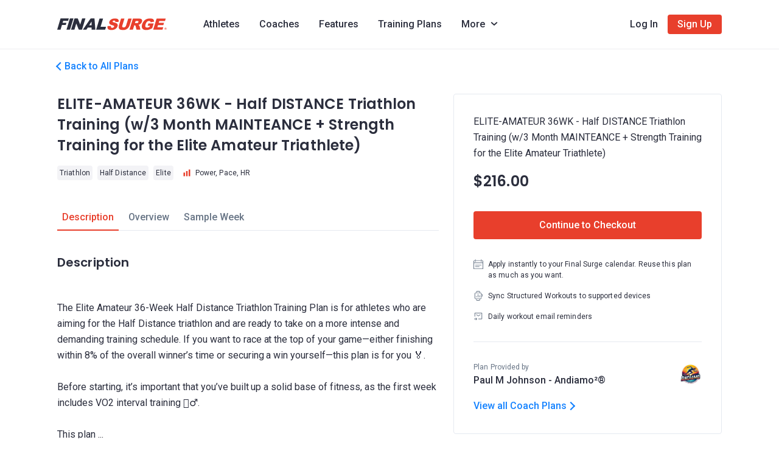

--- FILE ---
content_type: text/html; charset=utf-8
request_url: https://www.finalsurge.com/coach/andiamo-ironman/plan/68575
body_size: 92782
content:
<!doctype html>
<html lang="en" data-n-head-ssr>
  <head >
    <link rel="apple-touch-icon" sizes="180x180" href="/apple-touch-icon.png">
    <link rel="icon" type="image/png" sizes="32x32" href="/favicon-32x32.png">
    <link rel="icon" type="image/x-icon" href="/favicon.ico">
    <meta data-n-head="ssr" charset="utf-8"><meta data-n-head="ssr" name="viewport" content="width=device-width, initial-scale=1"><meta data-n-head="ssr" data-hid="keywords" name="keywords" content="A free online training log for athletes of all types including runners, triathletes, cyclists, swimmers and their coaches. Great for teams and clubs. Find coaches and training plans online!"><meta data-n-head="ssr" data-hid="og:type" name="og:type" property="og:type" content="website"><meta data-n-head="ssr" data-hid="og:image" name="og:image" property="og:image" content="https://www.finalsurge.com/fs-social-preview.jpg"><meta data-n-head="ssr" data-hid="twitter:image" name="twitter:image" content="https://www.finalsurge.com/fs-social-preview.jpg"><meta data-n-head="ssr" data-hid="twitter:card" name="twitter:card" content="summary_large_image"><meta data-n-head="ssr" data-hid="google-site-verification" name="google-site-verification" content="WdBHPJvRBuxfqiJ1DQ7GIfitq831MVYAkQsGfhp8r_4"><meta data-n-head="ssr" data-hid="facebook-domain-verification" name="facebook-domain-verification" content="zj16j63zk5mw7hm7nglbqw5ftmylmo"><meta data-n-head="ssr" data-hid="og:title" name="og:title" property="og:title" content=" ELITE-AMATEUR  36WK - Half DISTANCE Triathlon Training (w/3 Month MAINTEANCE + Strength Training for the Elite Amateur Triathlete)"><meta data-n-head="ssr" data-hid="twitter:title" name="twitter:title" content=" ELITE-AMATEUR  36WK - Half DISTANCE Triathlon Training (w/3 Month MAINTEANCE + Strength Training for the Elite Amateur Triathlete)"><meta data-n-head="ssr" data-hid="description" name="description" content="The Elite Amateur 36-Week Half Distance Triathlon Training Plan is for athletes who are aiming for the Half Distance triathlon and are ready to take on a more i..."><meta data-n-head="ssr" data-hid="og:description" name="og:description" property="og:description" content="The Elite Amateur 36-Week Half Distance Triathlon Training Plan is for athletes who are aiming for the Half Distance triathlon and are ready to take on a more i..."><meta data-n-head="ssr" data-hid="twitter:description" name="twitter:description" content="The Elite Amateur 36-Week Half Distance Triathlon Training Plan is for athletes who are aiming for the Half Distance triathlon and are ready to take on a more i..."><title> ELITE-AMATEUR  36WK - Half DISTANCE Triathlon Training (w/3 Month MAINTEANCE + Strength Training for the Elite Amateur Triathlete)</title><link data-n-head="ssr" rel="icon" type="image/x-icon" href="/favicon.ico"><link rel="preload" href="/_nuxt/b1a013e.js" as="script"><link rel="preload" href="/_nuxt/59a3d80.js" as="script"><link rel="preload" href="/_nuxt/03ea72d.js" as="script"><link rel="preload" href="/_nuxt/7db5ed5.js" as="script"><link rel="preload" href="/_nuxt/316df54.js" as="script"><link rel="preload" href="/_nuxt/29933e5.js" as="script"><link rel="preload" href="/_nuxt/34ed38c.js" as="script"><link rel="preload" href="/_nuxt/0bf2cf6.js" as="script"><link rel="preload" href="/_nuxt/b479e03.js" as="script"><style data-vue-ssr-id="6a2f052c:0 548481c2:0 634cffaa:0 3adc852c:0 269ff4aa:0 3cf9c814:0 07b85ba4:0 6fcbd30a:0 30f6fcd9:0 2a85f2dd:0 7f9f47ec:0 639d61ce:0 025a0e90:0 252d75bc:0 3c2e4489:0 7d0a9408:0 002c70cd:0 0e95803e:0 70bde3aa:0 d5d3f4fa:0 1caeec3b:0 2362df4e:0 b194ba1e:0 058a01bc:0 7121fffc:0 ee384eaa:0 2abe1dc4:0 f136235a:0 4d3be5e7:0 fdb062d2:0 3cc5eb14:0">*,:after,:before{box-sizing:border-box}html{-webkit-text-size-adjust:100%;-webkit-tap-highlight-color:rgba(0,0,0,0);font-family:sans-serif;line-height:1.15}article,aside,figcaption,figure,footer,header,hgroup,main,nav,section{display:block}body{background-color:#fff;color:#212529;font-family:-apple-system,BlinkMacSystemFont,"Segoe UI",Roboto,"Helvetica Neue",Arial,"Noto Sans",sans-serif,"Apple Color Emoji","Segoe UI Emoji","Segoe UI Symbol","Noto Color Emoji";font-size:1rem;font-weight:400;line-height:1.5;margin:0;text-align:left}[tabindex="-1"]:focus:not(:focus-visible){outline:0!important}hr{box-sizing:content-box;height:0;overflow:visible}h1,h2,h3,h4,h5,h6{margin-bottom:.5rem;margin-top:0}p{margin-bottom:1rem;margin-top:0}abbr[data-original-title],abbr[title]{border-bottom:0;cursor:help;text-decoration:underline;-webkit-text-decoration:underline dotted;text-decoration:underline dotted;-webkit-text-decoration-skip-ink:none;text-decoration-skip-ink:none}address{font-style:normal;line-height:inherit}address,dl,ol,ul{margin-bottom:1rem}dl,ol,ul{margin-top:0}ol ol,ol ul,ul ol,ul ul{margin-bottom:0}dt{font-weight:700}dd{margin-bottom:.5rem;margin-left:0}blockquote{margin:0 0 1rem}b,strong{font-weight:bolder}small{font-size:80%}sub,sup{font-size:75%;line-height:0;position:relative;vertical-align:baseline}sub{bottom:-.25em}sup{top:-.5em}a{background-color:transparent;color:#007bff;-webkit-text-decoration:none;text-decoration:none}a:hover{color:#0056b3;-webkit-text-decoration:underline;text-decoration:underline}a:not([href]):not([class]),a:not([href]):not([class]):hover{color:inherit;-webkit-text-decoration:none;text-decoration:none}code,kbd,pre,samp{font-family:SFMono-Regular,Menlo,Monaco,Consolas,"Liberation Mono","Courier New",monospace;font-size:1em}pre{-ms-overflow-style:scrollbar;margin-bottom:1rem;margin-top:0;overflow:auto}figure{margin:0 0 1rem}img{border-style:none}img,svg{vertical-align:middle}svg{overflow:hidden}table{border-collapse:collapse}caption{caption-side:bottom;color:#6c757d;padding-bottom:.75rem;padding-top:.75rem;text-align:left}th{text-align:inherit;text-align:-webkit-match-parent}label{display:inline-block;margin-bottom:.5rem}button{border-radius:0}button:focus{outline:1px dotted;outline:5px auto -webkit-focus-ring-color}button,input,optgroup,select,textarea{font-family:inherit;font-size:inherit;line-height:inherit;margin:0}button,input{overflow:visible}button,select{text-transform:none}[role=button]{cursor:pointer}select{word-wrap:normal}[type=button],[type=reset],[type=submit],button{-webkit-appearance:button}[type=button]:not(:disabled),[type=reset]:not(:disabled),[type=submit]:not(:disabled),button:not(:disabled){cursor:pointer}[type=button]::-moz-focus-inner,[type=reset]::-moz-focus-inner,[type=submit]::-moz-focus-inner,button::-moz-focus-inner{border-style:none;padding:0}input[type=checkbox],input[type=radio]{box-sizing:border-box;padding:0}textarea{overflow:auto;resize:vertical}fieldset{border:0;margin:0;min-width:0;padding:0}legend{color:inherit;display:block;font-size:1.5rem;line-height:inherit;margin-bottom:.5rem;max-width:100%;padding:0;white-space:normal;width:100%}progress{vertical-align:baseline}[type=number]::-webkit-inner-spin-button,[type=number]::-webkit-outer-spin-button{height:auto}[type=search]{-webkit-appearance:none;outline-offset:-2px}[type=search]::-webkit-search-decoration{-webkit-appearance:none}::-webkit-file-upload-button{-webkit-appearance:button;font:inherit}output{display:inline-block}summary{cursor:pointer;display:list-item}template{display:none}[hidden]{display:none!important}.container,.container-fluid,.container-lg,.container-md,.container-sm,.container-xl{padding-left:12px;padding-right:12px}@media(min-width:576px){.container,.container-sm{max-width:540px}}@media(min-width:768px){.container,.container-md,.container-sm{max-width:720px}}@media(min-width:992px){.container,.container-lg,.container-md,.container-sm{max-width:960px}}@media(min-width:1200px){.container,.container-lg,.container-md,.container-sm,.container-xl{max-width:1140px}}.row{display:flex;flex-wrap:wrap;margin-left:-12px;margin-right:-12px}.no-gutters{margin-left:0;margin-right:0}.no-gutters>.col,.no-gutters>[class*=col-]{padding-left:0;padding-right:0}.col,.col-1,.col-10,.col-11,.col-12,.col-2,.col-3,.col-4,.col-5,.col-6,.col-7,.col-8,.col-9,.col-auto,.col-lg,.col-lg-1,.col-lg-10,.col-lg-11,.col-lg-12,.col-lg-2,.col-lg-3,.col-lg-4,.col-lg-5,.col-lg-6,.col-lg-7,.col-lg-8,.col-lg-9,.col-lg-auto,.col-md,.col-md-1,.col-md-10,.col-md-11,.col-md-12,.col-md-2,.col-md-3,.col-md-4,.col-md-5,.col-md-6,.col-md-7,.col-md-8,.col-md-9,.col-md-auto,.col-sm,.col-sm-1,.col-sm-10,.col-sm-11,.col-sm-12,.col-sm-2,.col-sm-3,.col-sm-4,.col-sm-5,.col-sm-6,.col-sm-7,.col-sm-8,.col-sm-9,.col-sm-auto,.col-xl,.col-xl-1,.col-xl-10,.col-xl-11,.col-xl-12,.col-xl-2,.col-xl-3,.col-xl-4,.col-xl-5,.col-xl-6,.col-xl-7,.col-xl-8,.col-xl-9,.col-xl-auto{padding-left:12px;padding-right:12px;position:relative;width:100%}.col{flex-basis:0;flex-grow:1;max-width:100%}.row-cols-1>*{flex:0 0 100%;max-width:100%}.row-cols-2>*{flex:0 0 50%;max-width:50%}.row-cols-3>*{flex:0 0 33.3333333333%;max-width:33.3333333333%}.row-cols-4>*{flex:0 0 25%;max-width:25%}.row-cols-5>*{flex:0 0 20%;max-width:20%}.row-cols-6>*{flex:0 0 16.6666666667%;max-width:16.6666666667%}.col-auto{flex:0 0 auto;max-width:100%;width:auto}.col-1{flex:0 0 8.3333333333%;max-width:8.3333333333%}.col-2{flex:0 0 16.6666666667%;max-width:16.6666666667%}.col-3{flex:0 0 25%;max-width:25%}.col-4{flex:0 0 33.3333333333%;max-width:33.3333333333%}.col-5{flex:0 0 41.6666666667%;max-width:41.6666666667%}.col-6{flex:0 0 50%;max-width:50%}.col-7{flex:0 0 58.3333333333%;max-width:58.3333333333%}.col-8{flex:0 0 66.6666666667%;max-width:66.6666666667%}.col-9{flex:0 0 75%;max-width:75%}.col-10{flex:0 0 83.3333333333%;max-width:83.3333333333%}.col-11{flex:0 0 91.6666666667%;max-width:91.6666666667%}.col-12{flex:0 0 100%;max-width:100%}.order-first{order:-1}.order-last{order:13}.order-0{order:0}.order-1{order:1}.order-2{order:2}.order-3{order:3}.order-4{order:4}.order-5{order:5}.order-6{order:6}.order-7{order:7}.order-8{order:8}.order-9{order:9}.order-10{order:10}.order-11{order:11}.order-12{order:12}.offset-1{margin-left:8.3333333333%}.offset-2{margin-left:16.6666666667%}.offset-3{margin-left:25%}.offset-4{margin-left:33.3333333333%}.offset-5{margin-left:41.6666666667%}.offset-6{margin-left:50%}.offset-7{margin-left:58.3333333333%}.offset-8{margin-left:66.6666666667%}.offset-9{margin-left:75%}.offset-10{margin-left:83.3333333333%}.offset-11{margin-left:91.6666666667%}@media(min-width:576px){.col-sm{flex-basis:0;flex-grow:1;max-width:100%}.row-cols-sm-1>*{flex:0 0 100%;max-width:100%}.row-cols-sm-2>*{flex:0 0 50%;max-width:50%}.row-cols-sm-3>*{flex:0 0 33.3333333333%;max-width:33.3333333333%}.row-cols-sm-4>*{flex:0 0 25%;max-width:25%}.row-cols-sm-5>*{flex:0 0 20%;max-width:20%}.row-cols-sm-6>*{flex:0 0 16.6666666667%;max-width:16.6666666667%}.col-sm-auto{flex:0 0 auto;max-width:100%;width:auto}.col-sm-1{flex:0 0 8.3333333333%;max-width:8.3333333333%}.col-sm-2{flex:0 0 16.6666666667%;max-width:16.6666666667%}.col-sm-3{flex:0 0 25%;max-width:25%}.col-sm-4{flex:0 0 33.3333333333%;max-width:33.3333333333%}.col-sm-5{flex:0 0 41.6666666667%;max-width:41.6666666667%}.col-sm-6{flex:0 0 50%;max-width:50%}.col-sm-7{flex:0 0 58.3333333333%;max-width:58.3333333333%}.col-sm-8{flex:0 0 66.6666666667%;max-width:66.6666666667%}.col-sm-9{flex:0 0 75%;max-width:75%}.col-sm-10{flex:0 0 83.3333333333%;max-width:83.3333333333%}.col-sm-11{flex:0 0 91.6666666667%;max-width:91.6666666667%}.col-sm-12{flex:0 0 100%;max-width:100%}.order-sm-first{order:-1}.order-sm-last{order:13}.order-sm-0{order:0}.order-sm-1{order:1}.order-sm-2{order:2}.order-sm-3{order:3}.order-sm-4{order:4}.order-sm-5{order:5}.order-sm-6{order:6}.order-sm-7{order:7}.order-sm-8{order:8}.order-sm-9{order:9}.order-sm-10{order:10}.order-sm-11{order:11}.order-sm-12{order:12}.offset-sm-0{margin-left:0}.offset-sm-1{margin-left:8.3333333333%}.offset-sm-2{margin-left:16.6666666667%}.offset-sm-3{margin-left:25%}.offset-sm-4{margin-left:33.3333333333%}.offset-sm-5{margin-left:41.6666666667%}.offset-sm-6{margin-left:50%}.offset-sm-7{margin-left:58.3333333333%}.offset-sm-8{margin-left:66.6666666667%}.offset-sm-9{margin-left:75%}.offset-sm-10{margin-left:83.3333333333%}.offset-sm-11{margin-left:91.6666666667%}}@media(min-width:768px){.col-md{flex-basis:0;flex-grow:1;max-width:100%}.row-cols-md-1>*{flex:0 0 100%;max-width:100%}.row-cols-md-2>*{flex:0 0 50%;max-width:50%}.row-cols-md-3>*{flex:0 0 33.3333333333%;max-width:33.3333333333%}.row-cols-md-4>*{flex:0 0 25%;max-width:25%}.row-cols-md-5>*{flex:0 0 20%;max-width:20%}.row-cols-md-6>*{flex:0 0 16.6666666667%;max-width:16.6666666667%}.col-md-auto{flex:0 0 auto;max-width:100%;width:auto}.col-md-1{flex:0 0 8.3333333333%;max-width:8.3333333333%}.col-md-2{flex:0 0 16.6666666667%;max-width:16.6666666667%}.col-md-3{flex:0 0 25%;max-width:25%}.col-md-4{flex:0 0 33.3333333333%;max-width:33.3333333333%}.col-md-5{flex:0 0 41.6666666667%;max-width:41.6666666667%}.col-md-6{flex:0 0 50%;max-width:50%}.col-md-7{flex:0 0 58.3333333333%;max-width:58.3333333333%}.col-md-8{flex:0 0 66.6666666667%;max-width:66.6666666667%}.col-md-9{flex:0 0 75%;max-width:75%}.col-md-10{flex:0 0 83.3333333333%;max-width:83.3333333333%}.col-md-11{flex:0 0 91.6666666667%;max-width:91.6666666667%}.col-md-12{flex:0 0 100%;max-width:100%}.order-md-first{order:-1}.order-md-last{order:13}.order-md-0{order:0}.order-md-1{order:1}.order-md-2{order:2}.order-md-3{order:3}.order-md-4{order:4}.order-md-5{order:5}.order-md-6{order:6}.order-md-7{order:7}.order-md-8{order:8}.order-md-9{order:9}.order-md-10{order:10}.order-md-11{order:11}.order-md-12{order:12}.offset-md-0{margin-left:0}.offset-md-1{margin-left:8.3333333333%}.offset-md-2{margin-left:16.6666666667%}.offset-md-3{margin-left:25%}.offset-md-4{margin-left:33.3333333333%}.offset-md-5{margin-left:41.6666666667%}.offset-md-6{margin-left:50%}.offset-md-7{margin-left:58.3333333333%}.offset-md-8{margin-left:66.6666666667%}.offset-md-9{margin-left:75%}.offset-md-10{margin-left:83.3333333333%}.offset-md-11{margin-left:91.6666666667%}}@media(min-width:992px){.col-lg{flex-basis:0;flex-grow:1;max-width:100%}.row-cols-lg-1>*{flex:0 0 100%;max-width:100%}.row-cols-lg-2>*{flex:0 0 50%;max-width:50%}.row-cols-lg-3>*{flex:0 0 33.3333333333%;max-width:33.3333333333%}.row-cols-lg-4>*{flex:0 0 25%;max-width:25%}.row-cols-lg-5>*{flex:0 0 20%;max-width:20%}.row-cols-lg-6>*{flex:0 0 16.6666666667%;max-width:16.6666666667%}.col-lg-auto{flex:0 0 auto;max-width:100%;width:auto}.col-lg-1{flex:0 0 8.3333333333%;max-width:8.3333333333%}.col-lg-2{flex:0 0 16.6666666667%;max-width:16.6666666667%}.col-lg-3{flex:0 0 25%;max-width:25%}.col-lg-4{flex:0 0 33.3333333333%;max-width:33.3333333333%}.col-lg-5{flex:0 0 41.6666666667%;max-width:41.6666666667%}.col-lg-6{flex:0 0 50%;max-width:50%}.col-lg-7{flex:0 0 58.3333333333%;max-width:58.3333333333%}.col-lg-8{flex:0 0 66.6666666667%;max-width:66.6666666667%}.col-lg-9{flex:0 0 75%;max-width:75%}.col-lg-10{flex:0 0 83.3333333333%;max-width:83.3333333333%}.col-lg-11{flex:0 0 91.6666666667%;max-width:91.6666666667%}.col-lg-12{flex:0 0 100%;max-width:100%}.order-lg-first{order:-1}.order-lg-last{order:13}.order-lg-0{order:0}.order-lg-1{order:1}.order-lg-2{order:2}.order-lg-3{order:3}.order-lg-4{order:4}.order-lg-5{order:5}.order-lg-6{order:6}.order-lg-7{order:7}.order-lg-8{order:8}.order-lg-9{order:9}.order-lg-10{order:10}.order-lg-11{order:11}.order-lg-12{order:12}.offset-lg-0{margin-left:0}.offset-lg-1{margin-left:8.3333333333%}.offset-lg-2{margin-left:16.6666666667%}.offset-lg-3{margin-left:25%}.offset-lg-4{margin-left:33.3333333333%}.offset-lg-5{margin-left:41.6666666667%}.offset-lg-6{margin-left:50%}.offset-lg-7{margin-left:58.3333333333%}.offset-lg-8{margin-left:66.6666666667%}.offset-lg-9{margin-left:75%}.offset-lg-10{margin-left:83.3333333333%}.offset-lg-11{margin-left:91.6666666667%}}@media(min-width:1200px){.col-xl{flex-basis:0;flex-grow:1;max-width:100%}.row-cols-xl-1>*{flex:0 0 100%;max-width:100%}.row-cols-xl-2>*{flex:0 0 50%;max-width:50%}.row-cols-xl-3>*{flex:0 0 33.3333333333%;max-width:33.3333333333%}.row-cols-xl-4>*{flex:0 0 25%;max-width:25%}.row-cols-xl-5>*{flex:0 0 20%;max-width:20%}.row-cols-xl-6>*{flex:0 0 16.6666666667%;max-width:16.6666666667%}.col-xl-auto{flex:0 0 auto;max-width:100%;width:auto}.col-xl-1{flex:0 0 8.3333333333%;max-width:8.3333333333%}.col-xl-2{flex:0 0 16.6666666667%;max-width:16.6666666667%}.col-xl-3{flex:0 0 25%;max-width:25%}.col-xl-4{flex:0 0 33.3333333333%;max-width:33.3333333333%}.col-xl-5{flex:0 0 41.6666666667%;max-width:41.6666666667%}.col-xl-6{flex:0 0 50%;max-width:50%}.col-xl-7{flex:0 0 58.3333333333%;max-width:58.3333333333%}.col-xl-8{flex:0 0 66.6666666667%;max-width:66.6666666667%}.col-xl-9{flex:0 0 75%;max-width:75%}.col-xl-10{flex:0 0 83.3333333333%;max-width:83.3333333333%}.col-xl-11{flex:0 0 91.6666666667%;max-width:91.6666666667%}.col-xl-12{flex:0 0 100%;max-width:100%}.order-xl-first{order:-1}.order-xl-last{order:13}.order-xl-0{order:0}.order-xl-1{order:1}.order-xl-2{order:2}.order-xl-3{order:3}.order-xl-4{order:4}.order-xl-5{order:5}.order-xl-6{order:6}.order-xl-7{order:7}.order-xl-8{order:8}.order-xl-9{order:9}.order-xl-10{order:10}.order-xl-11{order:11}.order-xl-12{order:12}.offset-xl-0{margin-left:0}.offset-xl-1{margin-left:8.3333333333%}.offset-xl-2{margin-left:16.6666666667%}.offset-xl-3{margin-left:25%}.offset-xl-4{margin-left:33.3333333333%}.offset-xl-5{margin-left:41.6666666667%}.offset-xl-6{margin-left:50%}.offset-xl-7{margin-left:58.3333333333%}.offset-xl-8{margin-left:66.6666666667%}.offset-xl-9{margin-left:75%}.offset-xl-10{margin-left:83.3333333333%}.offset-xl-11{margin-left:91.6666666667%}}.flex-row{flex-direction:row!important}.flex-column{flex-direction:column!important}.flex-row-reverse{flex-direction:row-reverse!important}.flex-column-reverse{flex-direction:column-reverse!important}.flex-wrap{flex-wrap:wrap!important}.flex-nowrap{flex-wrap:nowrap!important}.flex-wrap-reverse{flex-wrap:wrap-reverse!important}.flex-fill{flex:1 1 auto!important}.flex-grow-0{flex-grow:0!important}.flex-grow-1{flex-grow:1!important}.flex-shrink-0{flex-shrink:0!important}.flex-shrink-1{flex-shrink:1!important}.justify-content-start{justify-content:flex-start!important}.justify-content-end{justify-content:flex-end!important}.justify-content-center{justify-content:center!important}.justify-content-between{justify-content:space-between!important}.justify-content-around{justify-content:space-around!important}.align-items-start{align-items:flex-start!important}.align-items-end{align-items:flex-end!important}.align-items-center{align-items:center!important}.align-items-baseline{align-items:baseline!important}.align-items-stretch{align-items:stretch!important}.align-content-start{align-content:flex-start!important}.align-content-end{align-content:flex-end!important}.align-content-center{align-content:center!important}.align-content-between{align-content:space-between!important}.align-content-around{align-content:space-around!important}.align-content-stretch{align-content:stretch!important}.align-self-auto{align-self:auto!important}.align-self-start{align-self:flex-start!important}.align-self-end{align-self:flex-end!important}.align-self-center{align-self:center!important}.align-self-baseline{align-self:baseline!important}.align-self-stretch{align-self:stretch!important}@media(min-width:576px){.flex-sm-row{flex-direction:row!important}.flex-sm-column{flex-direction:column!important}.flex-sm-row-reverse{flex-direction:row-reverse!important}.flex-sm-column-reverse{flex-direction:column-reverse!important}.flex-sm-wrap{flex-wrap:wrap!important}.flex-sm-nowrap{flex-wrap:nowrap!important}.flex-sm-wrap-reverse{flex-wrap:wrap-reverse!important}.flex-sm-fill{flex:1 1 auto!important}.flex-sm-grow-0{flex-grow:0!important}.flex-sm-grow-1{flex-grow:1!important}.flex-sm-shrink-0{flex-shrink:0!important}.flex-sm-shrink-1{flex-shrink:1!important}.justify-content-sm-start{justify-content:flex-start!important}.justify-content-sm-end{justify-content:flex-end!important}.justify-content-sm-center{justify-content:center!important}.justify-content-sm-between{justify-content:space-between!important}.justify-content-sm-around{justify-content:space-around!important}.align-items-sm-start{align-items:flex-start!important}.align-items-sm-end{align-items:flex-end!important}.align-items-sm-center{align-items:center!important}.align-items-sm-baseline{align-items:baseline!important}.align-items-sm-stretch{align-items:stretch!important}.align-content-sm-start{align-content:flex-start!important}.align-content-sm-end{align-content:flex-end!important}.align-content-sm-center{align-content:center!important}.align-content-sm-between{align-content:space-between!important}.align-content-sm-around{align-content:space-around!important}.align-content-sm-stretch{align-content:stretch!important}.align-self-sm-auto{align-self:auto!important}.align-self-sm-start{align-self:flex-start!important}.align-self-sm-end{align-self:flex-end!important}.align-self-sm-center{align-self:center!important}.align-self-sm-baseline{align-self:baseline!important}.align-self-sm-stretch{align-self:stretch!important}}@media(min-width:768px){.flex-md-row{flex-direction:row!important}.flex-md-column{flex-direction:column!important}.flex-md-row-reverse{flex-direction:row-reverse!important}.flex-md-column-reverse{flex-direction:column-reverse!important}.flex-md-wrap{flex-wrap:wrap!important}.flex-md-nowrap{flex-wrap:nowrap!important}.flex-md-wrap-reverse{flex-wrap:wrap-reverse!important}.flex-md-fill{flex:1 1 auto!important}.flex-md-grow-0{flex-grow:0!important}.flex-md-grow-1{flex-grow:1!important}.flex-md-shrink-0{flex-shrink:0!important}.flex-md-shrink-1{flex-shrink:1!important}.justify-content-md-start{justify-content:flex-start!important}.justify-content-md-end{justify-content:flex-end!important}.justify-content-md-center{justify-content:center!important}.justify-content-md-between{justify-content:space-between!important}.justify-content-md-around{justify-content:space-around!important}.align-items-md-start{align-items:flex-start!important}.align-items-md-end{align-items:flex-end!important}.align-items-md-center{align-items:center!important}.align-items-md-baseline{align-items:baseline!important}.align-items-md-stretch{align-items:stretch!important}.align-content-md-start{align-content:flex-start!important}.align-content-md-end{align-content:flex-end!important}.align-content-md-center{align-content:center!important}.align-content-md-between{align-content:space-between!important}.align-content-md-around{align-content:space-around!important}.align-content-md-stretch{align-content:stretch!important}.align-self-md-auto{align-self:auto!important}.align-self-md-start{align-self:flex-start!important}.align-self-md-end{align-self:flex-end!important}.align-self-md-center{align-self:center!important}.align-self-md-baseline{align-self:baseline!important}.align-self-md-stretch{align-self:stretch!important}}@media(min-width:992px){.flex-lg-row{flex-direction:row!important}.flex-lg-column{flex-direction:column!important}.flex-lg-row-reverse{flex-direction:row-reverse!important}.flex-lg-column-reverse{flex-direction:column-reverse!important}.flex-lg-wrap{flex-wrap:wrap!important}.flex-lg-nowrap{flex-wrap:nowrap!important}.flex-lg-wrap-reverse{flex-wrap:wrap-reverse!important}.flex-lg-fill{flex:1 1 auto!important}.flex-lg-grow-0{flex-grow:0!important}.flex-lg-grow-1{flex-grow:1!important}.flex-lg-shrink-0{flex-shrink:0!important}.flex-lg-shrink-1{flex-shrink:1!important}.justify-content-lg-start{justify-content:flex-start!important}.justify-content-lg-end{justify-content:flex-end!important}.justify-content-lg-center{justify-content:center!important}.justify-content-lg-between{justify-content:space-between!important}.justify-content-lg-around{justify-content:space-around!important}.align-items-lg-start{align-items:flex-start!important}.align-items-lg-end{align-items:flex-end!important}.align-items-lg-center{align-items:center!important}.align-items-lg-baseline{align-items:baseline!important}.align-items-lg-stretch{align-items:stretch!important}.align-content-lg-start{align-content:flex-start!important}.align-content-lg-end{align-content:flex-end!important}.align-content-lg-center{align-content:center!important}.align-content-lg-between{align-content:space-between!important}.align-content-lg-around{align-content:space-around!important}.align-content-lg-stretch{align-content:stretch!important}.align-self-lg-auto{align-self:auto!important}.align-self-lg-start{align-self:flex-start!important}.align-self-lg-end{align-self:flex-end!important}.align-self-lg-center{align-self:center!important}.align-self-lg-baseline{align-self:baseline!important}.align-self-lg-stretch{align-self:stretch!important}}@media(min-width:1200px){.flex-xl-row{flex-direction:row!important}.flex-xl-column{flex-direction:column!important}.flex-xl-row-reverse{flex-direction:row-reverse!important}.flex-xl-column-reverse{flex-direction:column-reverse!important}.flex-xl-wrap{flex-wrap:wrap!important}.flex-xl-nowrap{flex-wrap:nowrap!important}.flex-xl-wrap-reverse{flex-wrap:wrap-reverse!important}.flex-xl-fill{flex:1 1 auto!important}.flex-xl-grow-0{flex-grow:0!important}.flex-xl-grow-1{flex-grow:1!important}.flex-xl-shrink-0{flex-shrink:0!important}.flex-xl-shrink-1{flex-shrink:1!important}.justify-content-xl-start{justify-content:flex-start!important}.justify-content-xl-end{justify-content:flex-end!important}.justify-content-xl-center{justify-content:center!important}.justify-content-xl-between{justify-content:space-between!important}.justify-content-xl-around{justify-content:space-around!important}.align-items-xl-start{align-items:flex-start!important}.align-items-xl-end{align-items:flex-end!important}.align-items-xl-center{align-items:center!important}.align-items-xl-baseline{align-items:baseline!important}.align-items-xl-stretch{align-items:stretch!important}.align-content-xl-start{align-content:flex-start!important}.align-content-xl-end{align-content:flex-end!important}.align-content-xl-center{align-content:center!important}.align-content-xl-between{align-content:space-between!important}.align-content-xl-around{align-content:space-around!important}.align-content-xl-stretch{align-content:stretch!important}.align-self-xl-auto{align-self:auto!important}.align-self-xl-start{align-self:flex-start!important}.align-self-xl-end{align-self:flex-end!important}.align-self-xl-center{align-self:center!important}.align-self-xl-baseline{align-self:baseline!important}.align-self-xl-stretch{align-self:stretch!important}}.d-none{display:none!important}.d-inline{display:inline!important}.d-inline-block{display:inline-block!important}.d-block{display:block!important}.d-table{display:table!important}.d-table-row{display:table-row!important}.d-table-cell{display:table-cell!important}.d-flex{display:flex!important}.d-inline-flex{display:inline-flex!important}@media(min-width:576px){.d-sm-none{display:none!important}.d-sm-inline{display:inline!important}.d-sm-inline-block{display:inline-block!important}.d-sm-block{display:block!important}.d-sm-table{display:table!important}.d-sm-table-row{display:table-row!important}.d-sm-table-cell{display:table-cell!important}.d-sm-flex{display:flex!important}.d-sm-inline-flex{display:inline-flex!important}}@media(min-width:768px){.d-md-none{display:none!important}.d-md-inline{display:inline!important}.d-md-inline-block{display:inline-block!important}.d-md-block{display:block!important}.d-md-table{display:table!important}.d-md-table-row{display:table-row!important}.d-md-table-cell{display:table-cell!important}.d-md-flex{display:flex!important}.d-md-inline-flex{display:inline-flex!important}}@media(min-width:992px){.d-lg-none{display:none!important}.d-lg-inline{display:inline!important}.d-lg-inline-block{display:inline-block!important}.d-lg-block{display:block!important}.d-lg-table{display:table!important}.d-lg-table-row{display:table-row!important}.d-lg-table-cell{display:table-cell!important}.d-lg-flex{display:flex!important}.d-lg-inline-flex{display:inline-flex!important}}@media(min-width:1200px){.d-xl-none{display:none!important}.d-xl-inline{display:inline!important}.d-xl-inline-block{display:inline-block!important}.d-xl-block{display:block!important}.d-xl-table{display:table!important}.d-xl-table-row{display:table-row!important}.d-xl-table-cell{display:table-cell!important}.d-xl-flex{display:flex!important}.d-xl-inline-flex{display:inline-flex!important}}@media print{.d-print-none{display:none!important}.d-print-inline{display:inline!important}.d-print-inline-block{display:inline-block!important}.d-print-block{display:block!important}.d-print-table{display:table!important}.d-print-table-row{display:table-row!important}.d-print-table-cell{display:table-cell!important}.d-print-flex{display:flex!important}.d-print-inline-flex{display:inline-flex!important}}.text-monospace{font-family:SFMono-Regular,Menlo,Monaco,Consolas,"Liberation Mono","Courier New",monospace!important}.text-justify{text-align:justify!important}.text-wrap{white-space:normal!important}.text-nowrap{white-space:nowrap!important}.text-truncate{overflow:hidden;text-overflow:ellipsis;white-space:nowrap}.text-left{text-align:left!important}.text-right{text-align:right!important}.text-center{text-align:center!important}@media(min-width:576px){.text-sm-left{text-align:left!important}.text-sm-right{text-align:right!important}.text-sm-center{text-align:center!important}}@media(min-width:768px){.text-md-left{text-align:left!important}.text-md-right{text-align:right!important}.text-md-center{text-align:center!important}}@media(min-width:992px){.text-lg-left{text-align:left!important}.text-lg-right{text-align:right!important}.text-lg-center{text-align:center!important}}@media(min-width:1200px){.text-xl-left{text-align:left!important}.text-xl-right{text-align:right!important}.text-xl-center{text-align:center!important}}.text-lowercase{text-transform:lowercase!important}.text-uppercase{text-transform:uppercase!important}.text-capitalize{text-transform:capitalize!important}.font-weight-light{font-weight:300!important}.font-weight-lighter{font-weight:lighter!important}.font-weight-normal{font-weight:400!important}.font-weight-bold{font-weight:700!important}.font-weight-bolder{font-weight:bolder!important}.font-italic{font-style:italic!important}.text-white{color:#fff!important}.text-primary{color:#007bff!important}a.text-primary:focus,a.text-primary:hover{color:#0056b3!important}.text-secondary{color:#6c757d!important}a.text-secondary:focus,a.text-secondary:hover{color:#494f54!important}.text-success{color:#28a745!important}a.text-success:focus,a.text-success:hover{color:#19692c!important}.text-info{color:#17a2b8!important}a.text-info:focus,a.text-info:hover{color:#0f6674!important}.text-warning{color:#ffc107!important}a.text-warning:focus,a.text-warning:hover{color:#ba8b00!important}.text-danger{color:#dc3545!important}a.text-danger:focus,a.text-danger:hover{color:#a71d2a!important}.text-light{color:#f8f9fa!important}a.text-light:focus,a.text-light:hover{color:#cbd3da!important}.text-dark{color:#343a40!important}a.text-dark:focus,a.text-dark:hover{color:#121416!important}.text-body{color:#212529!important}.text-muted{color:#6c757d!important}.text-black-50{color:rgba(0,0,0,.5)!important}.text-white-50{color:hsla(0,0%,100%,.5)!important}.text-hide{background-color:transparent;border:0;color:transparent;font:0/0 a;text-shadow:none}.text-decoration-none{-webkit-text-decoration:none!important;text-decoration:none!important}.text-break{word-wrap:break-word!important;word-break:break-word!important}.text-reset{color:inherit!important}.position-static{position:static!important}.position-relative{position:relative!important}.position-absolute{position:absolute!important}.position-fixed{position:fixed!important}.position-sticky{position:sticky!important}.fixed-top{top:0}.fixed-bottom,.fixed-top{left:0;position:fixed;right:0;z-index:1030}.fixed-bottom{bottom:0}@supports(position:sticky){.sticky-top{position:sticky;top:0;z-index:1020}}.w-25{width:25%!important}.w-50{width:50%!important}.w-75{width:75%!important}.w-100{width:100%!important}.w-auto{width:auto!important}.h-25{height:25%!important}.h-50{height:50%!important}.h-75{height:75%!important}.h-100{height:100%!important}.h-auto{height:auto!important}.mw-100{max-width:100%!important}.mh-100{max-height:100%!important}.min-vw-100{min-width:100vw!important}.min-vh-100{min-height:100vh!important}.vw-100{width:100vw!important}.vh-100{height:100vh!important}.container,.container-fluid,.container-lg,.container-md,.container-sm,.container-xl{margin-left:auto;margin-right:auto;padding-left:24px;padding-right:24px;width:100%}.half-container{flex:0 0 100%;padding:0 24px;width:100%}@media(min-width:992px){.half-container{flex:0 0 50%;max-width:480px;width:50%}.half-container,.half-container--left{margin:0 0 0 auto;order:1;padding:0 12px 0 24px}.half-container--right{margin:0 auto 0 0;order:2;padding:0 24px 0 12px}}@media(min-width:1200px){.half-container{max-width:570px}}
.m-0{margin:0!important}.mt-0,.my-0{margin-top:0!important}.mr-0,.mx-0{margin-right:0!important}.mb-0,.my-0{margin-bottom:0!important}.ml-0,.mx-0{margin-left:0!important}.m-1{margin:4px!important}.mt-1,.my-1{margin-top:4px!important}.mr-1,.mx-1{margin-right:4px!important}.mb-1,.my-1{margin-bottom:4px!important}.ml-1,.mx-1{margin-left:4px!important}.m-2{margin:8px!important}.mt-2,.my-2{margin-top:8px!important}.mr-2,.mx-2{margin-right:8px!important}.mb-2,.my-2{margin-bottom:8px!important}.ml-2,.mx-2{margin-left:8px!important}.m-3{margin:12px!important}.mt-3,.my-3{margin-top:12px!important}.mr-3,.mx-3{margin-right:12px!important}.mb-3,.my-3{margin-bottom:12px!important}.ml-3,.mx-3{margin-left:12px!important}.m-4{margin:16px!important}.mt-4,.my-4{margin-top:16px!important}.mr-4,.mx-4{margin-right:16px!important}.mb-4,.my-4{margin-bottom:16px!important}.ml-4,.mx-4{margin-left:16px!important}.m-5{margin:24px!important}.mt-5,.my-5{margin-top:24px!important}.mr-5,.mx-5{margin-right:24px!important}.mb-5,.my-5{margin-bottom:24px!important}.ml-5,.mx-5{margin-left:24px!important}.m-6{margin:32px!important}.mt-6,.my-6{margin-top:32px!important}.mr-6,.mx-6{margin-right:32px!important}.mb-6,.my-6{margin-bottom:32px!important}.ml-6,.mx-6{margin-left:32px!important}.m-7{margin:40px!important}.mt-7,.my-7{margin-top:40px!important}.mr-7,.mx-7{margin-right:40px!important}.mb-7,.my-7{margin-bottom:40px!important}.ml-7,.mx-7{margin-left:40px!important}.m-8{margin:48px!important}.mt-8,.my-8{margin-top:48px!important}.mr-8,.mx-8{margin-right:48px!important}.mb-8,.my-8{margin-bottom:48px!important}.ml-8,.mx-8{margin-left:48px!important}.m-9{margin:56px!important}.mt-9,.my-9{margin-top:56px!important}.mr-9,.mx-9{margin-right:56px!important}.mb-9,.my-9{margin-bottom:56px!important}.ml-9,.mx-9{margin-left:56px!important}.m-10{margin:64px!important}.mt-10,.my-10{margin-top:64px!important}.mr-10,.mx-10{margin-right:64px!important}.mb-10,.my-10{margin-bottom:64px!important}.ml-10,.mx-10{margin-left:64px!important}.m-11{margin:72px!important}.mt-11,.my-11{margin-top:72px!important}.mr-11,.mx-11{margin-right:72px!important}.mb-11,.my-11{margin-bottom:72px!important}.ml-11,.mx-11{margin-left:72px!important}.m-12{margin:80px!important}.mt-12,.my-12{margin-top:80px!important}.mr-12,.mx-12{margin-right:80px!important}.mb-12,.my-12{margin-bottom:80px!important}.ml-12,.mx-12{margin-left:80px!important}.m-13{margin:96px!important}.mt-13,.my-13{margin-top:96px!important}.mr-13,.mx-13{margin-right:96px!important}.mb-13,.my-13{margin-bottom:96px!important}.ml-13,.mx-13{margin-left:96px!important}.m-14{margin:112px!important}.mt-14,.my-14{margin-top:112px!important}.mr-14,.mx-14{margin-right:112px!important}.mb-14,.my-14{margin-bottom:112px!important}.ml-14,.mx-14{margin-left:112px!important}.p-0{padding:0!important}.pt-0,.py-0{padding-top:0!important}.pr-0,.px-0{padding-right:0!important}.pb-0,.py-0{padding-bottom:0!important}.pl-0,.px-0{padding-left:0!important}.p-1{padding:4px!important}.pt-1,.py-1{padding-top:4px!important}.pr-1,.px-1{padding-right:4px!important}.pb-1,.py-1{padding-bottom:4px!important}.pl-1,.px-1{padding-left:4px!important}.p-2{padding:8px!important}.pt-2,.py-2{padding-top:8px!important}.pr-2,.px-2{padding-right:8px!important}.pb-2,.py-2{padding-bottom:8px!important}.pl-2,.px-2{padding-left:8px!important}.p-3{padding:12px!important}.pt-3,.py-3{padding-top:12px!important}.pr-3,.px-3{padding-right:12px!important}.pb-3,.py-3{padding-bottom:12px!important}.pl-3,.px-3{padding-left:12px!important}.p-4{padding:16px!important}.pt-4,.py-4{padding-top:16px!important}.pr-4,.px-4{padding-right:16px!important}.pb-4,.py-4{padding-bottom:16px!important}.pl-4,.px-4{padding-left:16px!important}.p-5{padding:24px!important}.pt-5,.py-5{padding-top:24px!important}.pr-5,.px-5{padding-right:24px!important}.pb-5,.py-5{padding-bottom:24px!important}.pl-5,.px-5{padding-left:24px!important}.p-6{padding:32px!important}.pt-6,.py-6{padding-top:32px!important}.pr-6,.px-6{padding-right:32px!important}.pb-6,.py-6{padding-bottom:32px!important}.pl-6,.px-6{padding-left:32px!important}.p-7{padding:40px!important}.pt-7,.py-7{padding-top:40px!important}.pr-7,.px-7{padding-right:40px!important}.pb-7,.py-7{padding-bottom:40px!important}.pl-7,.px-7{padding-left:40px!important}.p-8{padding:48px!important}.pt-8,.py-8{padding-top:48px!important}.pr-8,.px-8{padding-right:48px!important}.pb-8,.py-8{padding-bottom:48px!important}.pl-8,.px-8{padding-left:48px!important}.p-9{padding:56px!important}.pt-9,.py-9{padding-top:56px!important}.pr-9,.px-9{padding-right:56px!important}.pb-9,.py-9{padding-bottom:56px!important}.pl-9,.px-9{padding-left:56px!important}.p-10{padding:64px!important}.pt-10,.py-10{padding-top:64px!important}.pr-10,.px-10{padding-right:64px!important}.pb-10,.py-10{padding-bottom:64px!important}.pl-10,.px-10{padding-left:64px!important}.p-11{padding:72px!important}.pt-11,.py-11{padding-top:72px!important}.pr-11,.px-11{padding-right:72px!important}.pb-11,.py-11{padding-bottom:72px!important}.pl-11,.px-11{padding-left:72px!important}.p-12{padding:80px!important}.pt-12,.py-12{padding-top:80px!important}.pr-12,.px-12{padding-right:80px!important}.pb-12,.py-12{padding-bottom:80px!important}.pl-12,.px-12{padding-left:80px!important}.p-13{padding:96px!important}.pt-13,.py-13{padding-top:96px!important}.pr-13,.px-13{padding-right:96px!important}.pb-13,.py-13{padding-bottom:96px!important}.pl-13,.px-13{padding-left:96px!important}.p-14{padding:112px!important}.pt-14,.py-14{padding-top:112px!important}.pr-14,.px-14{padding-right:112px!important}.pb-14,.py-14{padding-bottom:112px!important}.pl-14,.px-14{padding-left:112px!important}.m-xs-0{margin:0!important}.mt-xs-0,.my-xs-0{margin-top:0!important}.mr-xs-0,.mx-xs-0{margin-right:0!important}.mb-xs-0,.my-xs-0{margin-bottom:0!important}.ml-xs-0,.mx-xs-0{margin-left:0!important}.m-xs-1{margin:4px!important}.mt-xs-1,.my-xs-1{margin-top:4px!important}.mr-xs-1,.mx-xs-1{margin-right:4px!important}.mb-xs-1,.my-xs-1{margin-bottom:4px!important}.ml-xs-1,.mx-xs-1{margin-left:4px!important}.m-xs-2{margin:8px!important}.mt-xs-2,.my-xs-2{margin-top:8px!important}.mr-xs-2,.mx-xs-2{margin-right:8px!important}.mb-xs-2,.my-xs-2{margin-bottom:8px!important}.ml-xs-2,.mx-xs-2{margin-left:8px!important}.m-xs-3{margin:12px!important}.mt-xs-3,.my-xs-3{margin-top:12px!important}.mr-xs-3,.mx-xs-3{margin-right:12px!important}.mb-xs-3,.my-xs-3{margin-bottom:12px!important}.ml-xs-3,.mx-xs-3{margin-left:12px!important}.m-xs-4{margin:16px!important}.mt-xs-4,.my-xs-4{margin-top:16px!important}.mr-xs-4,.mx-xs-4{margin-right:16px!important}.mb-xs-4,.my-xs-4{margin-bottom:16px!important}.ml-xs-4,.mx-xs-4{margin-left:16px!important}.m-xs-5{margin:24px!important}.mt-xs-5,.my-xs-5{margin-top:24px!important}.mr-xs-5,.mx-xs-5{margin-right:24px!important}.mb-xs-5,.my-xs-5{margin-bottom:24px!important}.ml-xs-5,.mx-xs-5{margin-left:24px!important}.m-xs-6{margin:32px!important}.mt-xs-6,.my-xs-6{margin-top:32px!important}.mr-xs-6,.mx-xs-6{margin-right:32px!important}.mb-xs-6,.my-xs-6{margin-bottom:32px!important}.ml-xs-6,.mx-xs-6{margin-left:32px!important}.m-xs-7{margin:40px!important}.mt-xs-7,.my-xs-7{margin-top:40px!important}.mr-xs-7,.mx-xs-7{margin-right:40px!important}.mb-xs-7,.my-xs-7{margin-bottom:40px!important}.ml-xs-7,.mx-xs-7{margin-left:40px!important}.m-xs-8{margin:48px!important}.mt-xs-8,.my-xs-8{margin-top:48px!important}.mr-xs-8,.mx-xs-8{margin-right:48px!important}.mb-xs-8,.my-xs-8{margin-bottom:48px!important}.ml-xs-8,.mx-xs-8{margin-left:48px!important}.m-xs-9{margin:56px!important}.mt-xs-9,.my-xs-9{margin-top:56px!important}.mr-xs-9,.mx-xs-9{margin-right:56px!important}.mb-xs-9,.my-xs-9{margin-bottom:56px!important}.ml-xs-9,.mx-xs-9{margin-left:56px!important}.m-xs-10{margin:64px!important}.mt-xs-10,.my-xs-10{margin-top:64px!important}.mr-xs-10,.mx-xs-10{margin-right:64px!important}.mb-xs-10,.my-xs-10{margin-bottom:64px!important}.ml-xs-10,.mx-xs-10{margin-left:64px!important}.m-xs-11{margin:72px!important}.mt-xs-11,.my-xs-11{margin-top:72px!important}.mr-xs-11,.mx-xs-11{margin-right:72px!important}.mb-xs-11,.my-xs-11{margin-bottom:72px!important}.ml-xs-11,.mx-xs-11{margin-left:72px!important}.m-xs-12{margin:80px!important}.mt-xs-12,.my-xs-12{margin-top:80px!important}.mr-xs-12,.mx-xs-12{margin-right:80px!important}.mb-xs-12,.my-xs-12{margin-bottom:80px!important}.ml-xs-12,.mx-xs-12{margin-left:80px!important}.m-xs-13{margin:96px!important}.mt-xs-13,.my-xs-13{margin-top:96px!important}.mr-xs-13,.mx-xs-13{margin-right:96px!important}.mb-xs-13,.my-xs-13{margin-bottom:96px!important}.ml-xs-13,.mx-xs-13{margin-left:96px!important}.m-xs-14{margin:112px!important}.mt-xs-14,.my-xs-14{margin-top:112px!important}.mr-xs-14,.mx-xs-14{margin-right:112px!important}.mb-xs-14,.my-xs-14{margin-bottom:112px!important}.ml-xs-14,.mx-xs-14{margin-left:112px!important}.p-xs-0{padding:0!important}.pt-xs-0,.py-xs-0{padding-top:0!important}.pr-xs-0,.px-xs-0{padding-right:0!important}.pb-xs-0,.py-xs-0{padding-bottom:0!important}.pl-xs-0,.px-xs-0{padding-left:0!important}.p-xs-1{padding:4px!important}.pt-xs-1,.py-xs-1{padding-top:4px!important}.pr-xs-1,.px-xs-1{padding-right:4px!important}.pb-xs-1,.py-xs-1{padding-bottom:4px!important}.pl-xs-1,.px-xs-1{padding-left:4px!important}.p-xs-2{padding:8px!important}.pt-xs-2,.py-xs-2{padding-top:8px!important}.pr-xs-2,.px-xs-2{padding-right:8px!important}.pb-xs-2,.py-xs-2{padding-bottom:8px!important}.pl-xs-2,.px-xs-2{padding-left:8px!important}.p-xs-3{padding:12px!important}.pt-xs-3,.py-xs-3{padding-top:12px!important}.pr-xs-3,.px-xs-3{padding-right:12px!important}.pb-xs-3,.py-xs-3{padding-bottom:12px!important}.pl-xs-3,.px-xs-3{padding-left:12px!important}.p-xs-4{padding:16px!important}.pt-xs-4,.py-xs-4{padding-top:16px!important}.pr-xs-4,.px-xs-4{padding-right:16px!important}.pb-xs-4,.py-xs-4{padding-bottom:16px!important}.pl-xs-4,.px-xs-4{padding-left:16px!important}.p-xs-5{padding:24px!important}.pt-xs-5,.py-xs-5{padding-top:24px!important}.pr-xs-5,.px-xs-5{padding-right:24px!important}.pb-xs-5,.py-xs-5{padding-bottom:24px!important}.pl-xs-5,.px-xs-5{padding-left:24px!important}.p-xs-6{padding:32px!important}.pt-xs-6,.py-xs-6{padding-top:32px!important}.pr-xs-6,.px-xs-6{padding-right:32px!important}.pb-xs-6,.py-xs-6{padding-bottom:32px!important}.pl-xs-6,.px-xs-6{padding-left:32px!important}.p-xs-7{padding:40px!important}.pt-xs-7,.py-xs-7{padding-top:40px!important}.pr-xs-7,.px-xs-7{padding-right:40px!important}.pb-xs-7,.py-xs-7{padding-bottom:40px!important}.pl-xs-7,.px-xs-7{padding-left:40px!important}.p-xs-8{padding:48px!important}.pt-xs-8,.py-xs-8{padding-top:48px!important}.pr-xs-8,.px-xs-8{padding-right:48px!important}.pb-xs-8,.py-xs-8{padding-bottom:48px!important}.pl-xs-8,.px-xs-8{padding-left:48px!important}.p-xs-9{padding:56px!important}.pt-xs-9,.py-xs-9{padding-top:56px!important}.pr-xs-9,.px-xs-9{padding-right:56px!important}.pb-xs-9,.py-xs-9{padding-bottom:56px!important}.pl-xs-9,.px-xs-9{padding-left:56px!important}.p-xs-10{padding:64px!important}.pt-xs-10,.py-xs-10{padding-top:64px!important}.pr-xs-10,.px-xs-10{padding-right:64px!important}.pb-xs-10,.py-xs-10{padding-bottom:64px!important}.pl-xs-10,.px-xs-10{padding-left:64px!important}.p-xs-11{padding:72px!important}.pt-xs-11,.py-xs-11{padding-top:72px!important}.pr-xs-11,.px-xs-11{padding-right:72px!important}.pb-xs-11,.py-xs-11{padding-bottom:72px!important}.pl-xs-11,.px-xs-11{padding-left:72px!important}.p-xs-12{padding:80px!important}.pt-xs-12,.py-xs-12{padding-top:80px!important}.pr-xs-12,.px-xs-12{padding-right:80px!important}.pb-xs-12,.py-xs-12{padding-bottom:80px!important}.pl-xs-12,.px-xs-12{padding-left:80px!important}.p-xs-13{padding:96px!important}.pt-xs-13,.py-xs-13{padding-top:96px!important}.pr-xs-13,.px-xs-13{padding-right:96px!important}.pb-xs-13,.py-xs-13{padding-bottom:96px!important}.pl-xs-13,.px-xs-13{padding-left:96px!important}.p-xs-14{padding:112px!important}.pt-xs-14,.py-xs-14{padding-top:112px!important}.pr-xs-14,.px-xs-14{padding-right:112px!important}.pb-xs-14,.py-xs-14{padding-bottom:112px!important}.pl-xs-14,.px-xs-14{padding-left:112px!important}@media(min-width:576px){.m-sm-0{margin:0!important}.mt-sm-0,.my-sm-0{margin-top:0!important}.mr-sm-0,.mx-sm-0{margin-right:0!important}.mb-sm-0,.my-sm-0{margin-bottom:0!important}.ml-sm-0,.mx-sm-0{margin-left:0!important}.m-sm-1{margin:4px!important}.mt-sm-1,.my-sm-1{margin-top:4px!important}.mr-sm-1,.mx-sm-1{margin-right:4px!important}.mb-sm-1,.my-sm-1{margin-bottom:4px!important}.ml-sm-1,.mx-sm-1{margin-left:4px!important}.m-sm-2{margin:8px!important}.mt-sm-2,.my-sm-2{margin-top:8px!important}.mr-sm-2,.mx-sm-2{margin-right:8px!important}.mb-sm-2,.my-sm-2{margin-bottom:8px!important}.ml-sm-2,.mx-sm-2{margin-left:8px!important}.m-sm-3{margin:12px!important}.mt-sm-3,.my-sm-3{margin-top:12px!important}.mr-sm-3,.mx-sm-3{margin-right:12px!important}.mb-sm-3,.my-sm-3{margin-bottom:12px!important}.ml-sm-3,.mx-sm-3{margin-left:12px!important}.m-sm-4{margin:16px!important}.mt-sm-4,.my-sm-4{margin-top:16px!important}.mr-sm-4,.mx-sm-4{margin-right:16px!important}.mb-sm-4,.my-sm-4{margin-bottom:16px!important}.ml-sm-4,.mx-sm-4{margin-left:16px!important}.m-sm-5{margin:24px!important}.mt-sm-5,.my-sm-5{margin-top:24px!important}.mr-sm-5,.mx-sm-5{margin-right:24px!important}.mb-sm-5,.my-sm-5{margin-bottom:24px!important}.ml-sm-5,.mx-sm-5{margin-left:24px!important}.m-sm-6{margin:32px!important}.mt-sm-6,.my-sm-6{margin-top:32px!important}.mr-sm-6,.mx-sm-6{margin-right:32px!important}.mb-sm-6,.my-sm-6{margin-bottom:32px!important}.ml-sm-6,.mx-sm-6{margin-left:32px!important}.m-sm-7{margin:40px!important}.mt-sm-7,.my-sm-7{margin-top:40px!important}.mr-sm-7,.mx-sm-7{margin-right:40px!important}.mb-sm-7,.my-sm-7{margin-bottom:40px!important}.ml-sm-7,.mx-sm-7{margin-left:40px!important}.m-sm-8{margin:48px!important}.mt-sm-8,.my-sm-8{margin-top:48px!important}.mr-sm-8,.mx-sm-8{margin-right:48px!important}.mb-sm-8,.my-sm-8{margin-bottom:48px!important}.ml-sm-8,.mx-sm-8{margin-left:48px!important}.m-sm-9{margin:56px!important}.mt-sm-9,.my-sm-9{margin-top:56px!important}.mr-sm-9,.mx-sm-9{margin-right:56px!important}.mb-sm-9,.my-sm-9{margin-bottom:56px!important}.ml-sm-9,.mx-sm-9{margin-left:56px!important}.m-sm-10{margin:64px!important}.mt-sm-10,.my-sm-10{margin-top:64px!important}.mr-sm-10,.mx-sm-10{margin-right:64px!important}.mb-sm-10,.my-sm-10{margin-bottom:64px!important}.ml-sm-10,.mx-sm-10{margin-left:64px!important}.m-sm-11{margin:72px!important}.mt-sm-11,.my-sm-11{margin-top:72px!important}.mr-sm-11,.mx-sm-11{margin-right:72px!important}.mb-sm-11,.my-sm-11{margin-bottom:72px!important}.ml-sm-11,.mx-sm-11{margin-left:72px!important}.m-sm-12{margin:80px!important}.mt-sm-12,.my-sm-12{margin-top:80px!important}.mr-sm-12,.mx-sm-12{margin-right:80px!important}.mb-sm-12,.my-sm-12{margin-bottom:80px!important}.ml-sm-12,.mx-sm-12{margin-left:80px!important}.m-sm-13{margin:96px!important}.mt-sm-13,.my-sm-13{margin-top:96px!important}.mr-sm-13,.mx-sm-13{margin-right:96px!important}.mb-sm-13,.my-sm-13{margin-bottom:96px!important}.ml-sm-13,.mx-sm-13{margin-left:96px!important}.m-sm-14{margin:112px!important}.mt-sm-14,.my-sm-14{margin-top:112px!important}.mr-sm-14,.mx-sm-14{margin-right:112px!important}.mb-sm-14,.my-sm-14{margin-bottom:112px!important}.ml-sm-14,.mx-sm-14{margin-left:112px!important}.p-sm-0{padding:0!important}.pt-sm-0,.py-sm-0{padding-top:0!important}.pr-sm-0,.px-sm-0{padding-right:0!important}.pb-sm-0,.py-sm-0{padding-bottom:0!important}.pl-sm-0,.px-sm-0{padding-left:0!important}.p-sm-1{padding:4px!important}.pt-sm-1,.py-sm-1{padding-top:4px!important}.pr-sm-1,.px-sm-1{padding-right:4px!important}.pb-sm-1,.py-sm-1{padding-bottom:4px!important}.pl-sm-1,.px-sm-1{padding-left:4px!important}.p-sm-2{padding:8px!important}.pt-sm-2,.py-sm-2{padding-top:8px!important}.pr-sm-2,.px-sm-2{padding-right:8px!important}.pb-sm-2,.py-sm-2{padding-bottom:8px!important}.pl-sm-2,.px-sm-2{padding-left:8px!important}.p-sm-3{padding:12px!important}.pt-sm-3,.py-sm-3{padding-top:12px!important}.pr-sm-3,.px-sm-3{padding-right:12px!important}.pb-sm-3,.py-sm-3{padding-bottom:12px!important}.pl-sm-3,.px-sm-3{padding-left:12px!important}.p-sm-4{padding:16px!important}.pt-sm-4,.py-sm-4{padding-top:16px!important}.pr-sm-4,.px-sm-4{padding-right:16px!important}.pb-sm-4,.py-sm-4{padding-bottom:16px!important}.pl-sm-4,.px-sm-4{padding-left:16px!important}.p-sm-5{padding:24px!important}.pt-sm-5,.py-sm-5{padding-top:24px!important}.pr-sm-5,.px-sm-5{padding-right:24px!important}.pb-sm-5,.py-sm-5{padding-bottom:24px!important}.pl-sm-5,.px-sm-5{padding-left:24px!important}.p-sm-6{padding:32px!important}.pt-sm-6,.py-sm-6{padding-top:32px!important}.pr-sm-6,.px-sm-6{padding-right:32px!important}.pb-sm-6,.py-sm-6{padding-bottom:32px!important}.pl-sm-6,.px-sm-6{padding-left:32px!important}.p-sm-7{padding:40px!important}.pt-sm-7,.py-sm-7{padding-top:40px!important}.pr-sm-7,.px-sm-7{padding-right:40px!important}.pb-sm-7,.py-sm-7{padding-bottom:40px!important}.pl-sm-7,.px-sm-7{padding-left:40px!important}.p-sm-8{padding:48px!important}.pt-sm-8,.py-sm-8{padding-top:48px!important}.pr-sm-8,.px-sm-8{padding-right:48px!important}.pb-sm-8,.py-sm-8{padding-bottom:48px!important}.pl-sm-8,.px-sm-8{padding-left:48px!important}.p-sm-9{padding:56px!important}.pt-sm-9,.py-sm-9{padding-top:56px!important}.pr-sm-9,.px-sm-9{padding-right:56px!important}.pb-sm-9,.py-sm-9{padding-bottom:56px!important}.pl-sm-9,.px-sm-9{padding-left:56px!important}.p-sm-10{padding:64px!important}.pt-sm-10,.py-sm-10{padding-top:64px!important}.pr-sm-10,.px-sm-10{padding-right:64px!important}.pb-sm-10,.py-sm-10{padding-bottom:64px!important}.pl-sm-10,.px-sm-10{padding-left:64px!important}.p-sm-11{padding:72px!important}.pt-sm-11,.py-sm-11{padding-top:72px!important}.pr-sm-11,.px-sm-11{padding-right:72px!important}.pb-sm-11,.py-sm-11{padding-bottom:72px!important}.pl-sm-11,.px-sm-11{padding-left:72px!important}.p-sm-12{padding:80px!important}.pt-sm-12,.py-sm-12{padding-top:80px!important}.pr-sm-12,.px-sm-12{padding-right:80px!important}.pb-sm-12,.py-sm-12{padding-bottom:80px!important}.pl-sm-12,.px-sm-12{padding-left:80px!important}.p-sm-13{padding:96px!important}.pt-sm-13,.py-sm-13{padding-top:96px!important}.pr-sm-13,.px-sm-13{padding-right:96px!important}.pb-sm-13,.py-sm-13{padding-bottom:96px!important}.pl-sm-13,.px-sm-13{padding-left:96px!important}.p-sm-14{padding:112px!important}.pt-sm-14,.py-sm-14{padding-top:112px!important}.pr-sm-14,.px-sm-14{padding-right:112px!important}.pb-sm-14,.py-sm-14{padding-bottom:112px!important}.pl-sm-14,.px-sm-14{padding-left:112px!important}}@media(min-width:768px){.m-md-0{margin:0!important}.mt-md-0,.my-md-0{margin-top:0!important}.mr-md-0,.mx-md-0{margin-right:0!important}.mb-md-0,.my-md-0{margin-bottom:0!important}.ml-md-0,.mx-md-0{margin-left:0!important}.m-md-1{margin:4px!important}.mt-md-1,.my-md-1{margin-top:4px!important}.mr-md-1,.mx-md-1{margin-right:4px!important}.mb-md-1,.my-md-1{margin-bottom:4px!important}.ml-md-1,.mx-md-1{margin-left:4px!important}.m-md-2{margin:8px!important}.mt-md-2,.my-md-2{margin-top:8px!important}.mr-md-2,.mx-md-2{margin-right:8px!important}.mb-md-2,.my-md-2{margin-bottom:8px!important}.ml-md-2,.mx-md-2{margin-left:8px!important}.m-md-3{margin:12px!important}.mt-md-3,.my-md-3{margin-top:12px!important}.mr-md-3,.mx-md-3{margin-right:12px!important}.mb-md-3,.my-md-3{margin-bottom:12px!important}.ml-md-3,.mx-md-3{margin-left:12px!important}.m-md-4{margin:16px!important}.mt-md-4,.my-md-4{margin-top:16px!important}.mr-md-4,.mx-md-4{margin-right:16px!important}.mb-md-4,.my-md-4{margin-bottom:16px!important}.ml-md-4,.mx-md-4{margin-left:16px!important}.m-md-5{margin:24px!important}.mt-md-5,.my-md-5{margin-top:24px!important}.mr-md-5,.mx-md-5{margin-right:24px!important}.mb-md-5,.my-md-5{margin-bottom:24px!important}.ml-md-5,.mx-md-5{margin-left:24px!important}.m-md-6{margin:32px!important}.mt-md-6,.my-md-6{margin-top:32px!important}.mr-md-6,.mx-md-6{margin-right:32px!important}.mb-md-6,.my-md-6{margin-bottom:32px!important}.ml-md-6,.mx-md-6{margin-left:32px!important}.m-md-7{margin:40px!important}.mt-md-7,.my-md-7{margin-top:40px!important}.mr-md-7,.mx-md-7{margin-right:40px!important}.mb-md-7,.my-md-7{margin-bottom:40px!important}.ml-md-7,.mx-md-7{margin-left:40px!important}.m-md-8{margin:48px!important}.mt-md-8,.my-md-8{margin-top:48px!important}.mr-md-8,.mx-md-8{margin-right:48px!important}.mb-md-8,.my-md-8{margin-bottom:48px!important}.ml-md-8,.mx-md-8{margin-left:48px!important}.m-md-9{margin:56px!important}.mt-md-9,.my-md-9{margin-top:56px!important}.mr-md-9,.mx-md-9{margin-right:56px!important}.mb-md-9,.my-md-9{margin-bottom:56px!important}.ml-md-9,.mx-md-9{margin-left:56px!important}.m-md-10{margin:64px!important}.mt-md-10,.my-md-10{margin-top:64px!important}.mr-md-10,.mx-md-10{margin-right:64px!important}.mb-md-10,.my-md-10{margin-bottom:64px!important}.ml-md-10,.mx-md-10{margin-left:64px!important}.m-md-11{margin:72px!important}.mt-md-11,.my-md-11{margin-top:72px!important}.mr-md-11,.mx-md-11{margin-right:72px!important}.mb-md-11,.my-md-11{margin-bottom:72px!important}.ml-md-11,.mx-md-11{margin-left:72px!important}.m-md-12{margin:80px!important}.mt-md-12,.my-md-12{margin-top:80px!important}.mr-md-12,.mx-md-12{margin-right:80px!important}.mb-md-12,.my-md-12{margin-bottom:80px!important}.ml-md-12,.mx-md-12{margin-left:80px!important}.m-md-13{margin:96px!important}.mt-md-13,.my-md-13{margin-top:96px!important}.mr-md-13,.mx-md-13{margin-right:96px!important}.mb-md-13,.my-md-13{margin-bottom:96px!important}.ml-md-13,.mx-md-13{margin-left:96px!important}.m-md-14{margin:112px!important}.mt-md-14,.my-md-14{margin-top:112px!important}.mr-md-14,.mx-md-14{margin-right:112px!important}.mb-md-14,.my-md-14{margin-bottom:112px!important}.ml-md-14,.mx-md-14{margin-left:112px!important}.p-md-0{padding:0!important}.pt-md-0,.py-md-0{padding-top:0!important}.pr-md-0,.px-md-0{padding-right:0!important}.pb-md-0,.py-md-0{padding-bottom:0!important}.pl-md-0,.px-md-0{padding-left:0!important}.p-md-1{padding:4px!important}.pt-md-1,.py-md-1{padding-top:4px!important}.pr-md-1,.px-md-1{padding-right:4px!important}.pb-md-1,.py-md-1{padding-bottom:4px!important}.pl-md-1,.px-md-1{padding-left:4px!important}.p-md-2{padding:8px!important}.pt-md-2,.py-md-2{padding-top:8px!important}.pr-md-2,.px-md-2{padding-right:8px!important}.pb-md-2,.py-md-2{padding-bottom:8px!important}.pl-md-2,.px-md-2{padding-left:8px!important}.p-md-3{padding:12px!important}.pt-md-3,.py-md-3{padding-top:12px!important}.pr-md-3,.px-md-3{padding-right:12px!important}.pb-md-3,.py-md-3{padding-bottom:12px!important}.pl-md-3,.px-md-3{padding-left:12px!important}.p-md-4{padding:16px!important}.pt-md-4,.py-md-4{padding-top:16px!important}.pr-md-4,.px-md-4{padding-right:16px!important}.pb-md-4,.py-md-4{padding-bottom:16px!important}.pl-md-4,.px-md-4{padding-left:16px!important}.p-md-5{padding:24px!important}.pt-md-5,.py-md-5{padding-top:24px!important}.pr-md-5,.px-md-5{padding-right:24px!important}.pb-md-5,.py-md-5{padding-bottom:24px!important}.pl-md-5,.px-md-5{padding-left:24px!important}.p-md-6{padding:32px!important}.pt-md-6,.py-md-6{padding-top:32px!important}.pr-md-6,.px-md-6{padding-right:32px!important}.pb-md-6,.py-md-6{padding-bottom:32px!important}.pl-md-6,.px-md-6{padding-left:32px!important}.p-md-7{padding:40px!important}.pt-md-7,.py-md-7{padding-top:40px!important}.pr-md-7,.px-md-7{padding-right:40px!important}.pb-md-7,.py-md-7{padding-bottom:40px!important}.pl-md-7,.px-md-7{padding-left:40px!important}.p-md-8{padding:48px!important}.pt-md-8,.py-md-8{padding-top:48px!important}.pr-md-8,.px-md-8{padding-right:48px!important}.pb-md-8,.py-md-8{padding-bottom:48px!important}.pl-md-8,.px-md-8{padding-left:48px!important}.p-md-9{padding:56px!important}.pt-md-9,.py-md-9{padding-top:56px!important}.pr-md-9,.px-md-9{padding-right:56px!important}.pb-md-9,.py-md-9{padding-bottom:56px!important}.pl-md-9,.px-md-9{padding-left:56px!important}.p-md-10{padding:64px!important}.pt-md-10,.py-md-10{padding-top:64px!important}.pr-md-10,.px-md-10{padding-right:64px!important}.pb-md-10,.py-md-10{padding-bottom:64px!important}.pl-md-10,.px-md-10{padding-left:64px!important}.p-md-11{padding:72px!important}.pt-md-11,.py-md-11{padding-top:72px!important}.pr-md-11,.px-md-11{padding-right:72px!important}.pb-md-11,.py-md-11{padding-bottom:72px!important}.pl-md-11,.px-md-11{padding-left:72px!important}.p-md-12{padding:80px!important}.pt-md-12,.py-md-12{padding-top:80px!important}.pr-md-12,.px-md-12{padding-right:80px!important}.pb-md-12,.py-md-12{padding-bottom:80px!important}.pl-md-12,.px-md-12{padding-left:80px!important}.p-md-13{padding:96px!important}.pt-md-13,.py-md-13{padding-top:96px!important}.pr-md-13,.px-md-13{padding-right:96px!important}.pb-md-13,.py-md-13{padding-bottom:96px!important}.pl-md-13,.px-md-13{padding-left:96px!important}.p-md-14{padding:112px!important}.pt-md-14,.py-md-14{padding-top:112px!important}.pr-md-14,.px-md-14{padding-right:112px!important}.pb-md-14,.py-md-14{padding-bottom:112px!important}.pl-md-14,.px-md-14{padding-left:112px!important}}@media(min-width:992px){.m-lg-0{margin:0!important}.mt-lg-0,.my-lg-0{margin-top:0!important}.mr-lg-0,.mx-lg-0{margin-right:0!important}.mb-lg-0,.my-lg-0{margin-bottom:0!important}.ml-lg-0,.mx-lg-0{margin-left:0!important}.m-lg-1{margin:4px!important}.mt-lg-1,.my-lg-1{margin-top:4px!important}.mr-lg-1,.mx-lg-1{margin-right:4px!important}.mb-lg-1,.my-lg-1{margin-bottom:4px!important}.ml-lg-1,.mx-lg-1{margin-left:4px!important}.m-lg-2{margin:8px!important}.mt-lg-2,.my-lg-2{margin-top:8px!important}.mr-lg-2,.mx-lg-2{margin-right:8px!important}.mb-lg-2,.my-lg-2{margin-bottom:8px!important}.ml-lg-2,.mx-lg-2{margin-left:8px!important}.m-lg-3{margin:12px!important}.mt-lg-3,.my-lg-3{margin-top:12px!important}.mr-lg-3,.mx-lg-3{margin-right:12px!important}.mb-lg-3,.my-lg-3{margin-bottom:12px!important}.ml-lg-3,.mx-lg-3{margin-left:12px!important}.m-lg-4{margin:16px!important}.mt-lg-4,.my-lg-4{margin-top:16px!important}.mr-lg-4,.mx-lg-4{margin-right:16px!important}.mb-lg-4,.my-lg-4{margin-bottom:16px!important}.ml-lg-4,.mx-lg-4{margin-left:16px!important}.m-lg-5{margin:24px!important}.mt-lg-5,.my-lg-5{margin-top:24px!important}.mr-lg-5,.mx-lg-5{margin-right:24px!important}.mb-lg-5,.my-lg-5{margin-bottom:24px!important}.ml-lg-5,.mx-lg-5{margin-left:24px!important}.m-lg-6{margin:32px!important}.mt-lg-6,.my-lg-6{margin-top:32px!important}.mr-lg-6,.mx-lg-6{margin-right:32px!important}.mb-lg-6,.my-lg-6{margin-bottom:32px!important}.ml-lg-6,.mx-lg-6{margin-left:32px!important}.m-lg-7{margin:40px!important}.mt-lg-7,.my-lg-7{margin-top:40px!important}.mr-lg-7,.mx-lg-7{margin-right:40px!important}.mb-lg-7,.my-lg-7{margin-bottom:40px!important}.ml-lg-7,.mx-lg-7{margin-left:40px!important}.m-lg-8{margin:48px!important}.mt-lg-8,.my-lg-8{margin-top:48px!important}.mr-lg-8,.mx-lg-8{margin-right:48px!important}.mb-lg-8,.my-lg-8{margin-bottom:48px!important}.ml-lg-8,.mx-lg-8{margin-left:48px!important}.m-lg-9{margin:56px!important}.mt-lg-9,.my-lg-9{margin-top:56px!important}.mr-lg-9,.mx-lg-9{margin-right:56px!important}.mb-lg-9,.my-lg-9{margin-bottom:56px!important}.ml-lg-9,.mx-lg-9{margin-left:56px!important}.m-lg-10{margin:64px!important}.mt-lg-10,.my-lg-10{margin-top:64px!important}.mr-lg-10,.mx-lg-10{margin-right:64px!important}.mb-lg-10,.my-lg-10{margin-bottom:64px!important}.ml-lg-10,.mx-lg-10{margin-left:64px!important}.m-lg-11{margin:72px!important}.mt-lg-11,.my-lg-11{margin-top:72px!important}.mr-lg-11,.mx-lg-11{margin-right:72px!important}.mb-lg-11,.my-lg-11{margin-bottom:72px!important}.ml-lg-11,.mx-lg-11{margin-left:72px!important}.m-lg-12{margin:80px!important}.mt-lg-12,.my-lg-12{margin-top:80px!important}.mr-lg-12,.mx-lg-12{margin-right:80px!important}.mb-lg-12,.my-lg-12{margin-bottom:80px!important}.ml-lg-12,.mx-lg-12{margin-left:80px!important}.m-lg-13{margin:96px!important}.mt-lg-13,.my-lg-13{margin-top:96px!important}.mr-lg-13,.mx-lg-13{margin-right:96px!important}.mb-lg-13,.my-lg-13{margin-bottom:96px!important}.ml-lg-13,.mx-lg-13{margin-left:96px!important}.m-lg-14{margin:112px!important}.mt-lg-14,.my-lg-14{margin-top:112px!important}.mr-lg-14,.mx-lg-14{margin-right:112px!important}.mb-lg-14,.my-lg-14{margin-bottom:112px!important}.ml-lg-14,.mx-lg-14{margin-left:112px!important}.p-lg-0{padding:0!important}.pt-lg-0,.py-lg-0{padding-top:0!important}.pr-lg-0,.px-lg-0{padding-right:0!important}.pb-lg-0,.py-lg-0{padding-bottom:0!important}.pl-lg-0,.px-lg-0{padding-left:0!important}.p-lg-1{padding:4px!important}.pt-lg-1,.py-lg-1{padding-top:4px!important}.pr-lg-1,.px-lg-1{padding-right:4px!important}.pb-lg-1,.py-lg-1{padding-bottom:4px!important}.pl-lg-1,.px-lg-1{padding-left:4px!important}.p-lg-2{padding:8px!important}.pt-lg-2,.py-lg-2{padding-top:8px!important}.pr-lg-2,.px-lg-2{padding-right:8px!important}.pb-lg-2,.py-lg-2{padding-bottom:8px!important}.pl-lg-2,.px-lg-2{padding-left:8px!important}.p-lg-3{padding:12px!important}.pt-lg-3,.py-lg-3{padding-top:12px!important}.pr-lg-3,.px-lg-3{padding-right:12px!important}.pb-lg-3,.py-lg-3{padding-bottom:12px!important}.pl-lg-3,.px-lg-3{padding-left:12px!important}.p-lg-4{padding:16px!important}.pt-lg-4,.py-lg-4{padding-top:16px!important}.pr-lg-4,.px-lg-4{padding-right:16px!important}.pb-lg-4,.py-lg-4{padding-bottom:16px!important}.pl-lg-4,.px-lg-4{padding-left:16px!important}.p-lg-5{padding:24px!important}.pt-lg-5,.py-lg-5{padding-top:24px!important}.pr-lg-5,.px-lg-5{padding-right:24px!important}.pb-lg-5,.py-lg-5{padding-bottom:24px!important}.pl-lg-5,.px-lg-5{padding-left:24px!important}.p-lg-6{padding:32px!important}.pt-lg-6,.py-lg-6{padding-top:32px!important}.pr-lg-6,.px-lg-6{padding-right:32px!important}.pb-lg-6,.py-lg-6{padding-bottom:32px!important}.pl-lg-6,.px-lg-6{padding-left:32px!important}.p-lg-7{padding:40px!important}.pt-lg-7,.py-lg-7{padding-top:40px!important}.pr-lg-7,.px-lg-7{padding-right:40px!important}.pb-lg-7,.py-lg-7{padding-bottom:40px!important}.pl-lg-7,.px-lg-7{padding-left:40px!important}.p-lg-8{padding:48px!important}.pt-lg-8,.py-lg-8{padding-top:48px!important}.pr-lg-8,.px-lg-8{padding-right:48px!important}.pb-lg-8,.py-lg-8{padding-bottom:48px!important}.pl-lg-8,.px-lg-8{padding-left:48px!important}.p-lg-9{padding:56px!important}.pt-lg-9,.py-lg-9{padding-top:56px!important}.pr-lg-9,.px-lg-9{padding-right:56px!important}.pb-lg-9,.py-lg-9{padding-bottom:56px!important}.pl-lg-9,.px-lg-9{padding-left:56px!important}.p-lg-10{padding:64px!important}.pt-lg-10,.py-lg-10{padding-top:64px!important}.pr-lg-10,.px-lg-10{padding-right:64px!important}.pb-lg-10,.py-lg-10{padding-bottom:64px!important}.pl-lg-10,.px-lg-10{padding-left:64px!important}.p-lg-11{padding:72px!important}.pt-lg-11,.py-lg-11{padding-top:72px!important}.pr-lg-11,.px-lg-11{padding-right:72px!important}.pb-lg-11,.py-lg-11{padding-bottom:72px!important}.pl-lg-11,.px-lg-11{padding-left:72px!important}.p-lg-12{padding:80px!important}.pt-lg-12,.py-lg-12{padding-top:80px!important}.pr-lg-12,.px-lg-12{padding-right:80px!important}.pb-lg-12,.py-lg-12{padding-bottom:80px!important}.pl-lg-12,.px-lg-12{padding-left:80px!important}.p-lg-13{padding:96px!important}.pt-lg-13,.py-lg-13{padding-top:96px!important}.pr-lg-13,.px-lg-13{padding-right:96px!important}.pb-lg-13,.py-lg-13{padding-bottom:96px!important}.pl-lg-13,.px-lg-13{padding-left:96px!important}.p-lg-14{padding:112px!important}.pt-lg-14,.py-lg-14{padding-top:112px!important}.pr-lg-14,.px-lg-14{padding-right:112px!important}.pb-lg-14,.py-lg-14{padding-bottom:112px!important}.pl-lg-14,.px-lg-14{padding-left:112px!important}}@media(min-width:1200px){.m-xl-0{margin:0!important}.mt-xl-0,.my-xl-0{margin-top:0!important}.mr-xl-0,.mx-xl-0{margin-right:0!important}.mb-xl-0,.my-xl-0{margin-bottom:0!important}.ml-xl-0,.mx-xl-0{margin-left:0!important}.m-xl-1{margin:4px!important}.mt-xl-1,.my-xl-1{margin-top:4px!important}.mr-xl-1,.mx-xl-1{margin-right:4px!important}.mb-xl-1,.my-xl-1{margin-bottom:4px!important}.ml-xl-1,.mx-xl-1{margin-left:4px!important}.m-xl-2{margin:8px!important}.mt-xl-2,.my-xl-2{margin-top:8px!important}.mr-xl-2,.mx-xl-2{margin-right:8px!important}.mb-xl-2,.my-xl-2{margin-bottom:8px!important}.ml-xl-2,.mx-xl-2{margin-left:8px!important}.m-xl-3{margin:12px!important}.mt-xl-3,.my-xl-3{margin-top:12px!important}.mr-xl-3,.mx-xl-3{margin-right:12px!important}.mb-xl-3,.my-xl-3{margin-bottom:12px!important}.ml-xl-3,.mx-xl-3{margin-left:12px!important}.m-xl-4{margin:16px!important}.mt-xl-4,.my-xl-4{margin-top:16px!important}.mr-xl-4,.mx-xl-4{margin-right:16px!important}.mb-xl-4,.my-xl-4{margin-bottom:16px!important}.ml-xl-4,.mx-xl-4{margin-left:16px!important}.m-xl-5{margin:24px!important}.mt-xl-5,.my-xl-5{margin-top:24px!important}.mr-xl-5,.mx-xl-5{margin-right:24px!important}.mb-xl-5,.my-xl-5{margin-bottom:24px!important}.ml-xl-5,.mx-xl-5{margin-left:24px!important}.m-xl-6{margin:32px!important}.mt-xl-6,.my-xl-6{margin-top:32px!important}.mr-xl-6,.mx-xl-6{margin-right:32px!important}.mb-xl-6,.my-xl-6{margin-bottom:32px!important}.ml-xl-6,.mx-xl-6{margin-left:32px!important}.m-xl-7{margin:40px!important}.mt-xl-7,.my-xl-7{margin-top:40px!important}.mr-xl-7,.mx-xl-7{margin-right:40px!important}.mb-xl-7,.my-xl-7{margin-bottom:40px!important}.ml-xl-7,.mx-xl-7{margin-left:40px!important}.m-xl-8{margin:48px!important}.mt-xl-8,.my-xl-8{margin-top:48px!important}.mr-xl-8,.mx-xl-8{margin-right:48px!important}.mb-xl-8,.my-xl-8{margin-bottom:48px!important}.ml-xl-8,.mx-xl-8{margin-left:48px!important}.m-xl-9{margin:56px!important}.mt-xl-9,.my-xl-9{margin-top:56px!important}.mr-xl-9,.mx-xl-9{margin-right:56px!important}.mb-xl-9,.my-xl-9{margin-bottom:56px!important}.ml-xl-9,.mx-xl-9{margin-left:56px!important}.m-xl-10{margin:64px!important}.mt-xl-10,.my-xl-10{margin-top:64px!important}.mr-xl-10,.mx-xl-10{margin-right:64px!important}.mb-xl-10,.my-xl-10{margin-bottom:64px!important}.ml-xl-10,.mx-xl-10{margin-left:64px!important}.m-xl-11{margin:72px!important}.mt-xl-11,.my-xl-11{margin-top:72px!important}.mr-xl-11,.mx-xl-11{margin-right:72px!important}.mb-xl-11,.my-xl-11{margin-bottom:72px!important}.ml-xl-11,.mx-xl-11{margin-left:72px!important}.m-xl-12{margin:80px!important}.mt-xl-12,.my-xl-12{margin-top:80px!important}.mr-xl-12,.mx-xl-12{margin-right:80px!important}.mb-xl-12,.my-xl-12{margin-bottom:80px!important}.ml-xl-12,.mx-xl-12{margin-left:80px!important}.m-xl-13{margin:96px!important}.mt-xl-13,.my-xl-13{margin-top:96px!important}.mr-xl-13,.mx-xl-13{margin-right:96px!important}.mb-xl-13,.my-xl-13{margin-bottom:96px!important}.ml-xl-13,.mx-xl-13{margin-left:96px!important}.m-xl-14{margin:112px!important}.mt-xl-14,.my-xl-14{margin-top:112px!important}.mr-xl-14,.mx-xl-14{margin-right:112px!important}.mb-xl-14,.my-xl-14{margin-bottom:112px!important}.ml-xl-14,.mx-xl-14{margin-left:112px!important}.p-xl-0{padding:0!important}.pt-xl-0,.py-xl-0{padding-top:0!important}.pr-xl-0,.px-xl-0{padding-right:0!important}.pb-xl-0,.py-xl-0{padding-bottom:0!important}.pl-xl-0,.px-xl-0{padding-left:0!important}.p-xl-1{padding:4px!important}.pt-xl-1,.py-xl-1{padding-top:4px!important}.pr-xl-1,.px-xl-1{padding-right:4px!important}.pb-xl-1,.py-xl-1{padding-bottom:4px!important}.pl-xl-1,.px-xl-1{padding-left:4px!important}.p-xl-2{padding:8px!important}.pt-xl-2,.py-xl-2{padding-top:8px!important}.pr-xl-2,.px-xl-2{padding-right:8px!important}.pb-xl-2,.py-xl-2{padding-bottom:8px!important}.pl-xl-2,.px-xl-2{padding-left:8px!important}.p-xl-3{padding:12px!important}.pt-xl-3,.py-xl-3{padding-top:12px!important}.pr-xl-3,.px-xl-3{padding-right:12px!important}.pb-xl-3,.py-xl-3{padding-bottom:12px!important}.pl-xl-3,.px-xl-3{padding-left:12px!important}.p-xl-4{padding:16px!important}.pt-xl-4,.py-xl-4{padding-top:16px!important}.pr-xl-4,.px-xl-4{padding-right:16px!important}.pb-xl-4,.py-xl-4{padding-bottom:16px!important}.pl-xl-4,.px-xl-4{padding-left:16px!important}.p-xl-5{padding:24px!important}.pt-xl-5,.py-xl-5{padding-top:24px!important}.pr-xl-5,.px-xl-5{padding-right:24px!important}.pb-xl-5,.py-xl-5{padding-bottom:24px!important}.pl-xl-5,.px-xl-5{padding-left:24px!important}.p-xl-6{padding:32px!important}.pt-xl-6,.py-xl-6{padding-top:32px!important}.pr-xl-6,.px-xl-6{padding-right:32px!important}.pb-xl-6,.py-xl-6{padding-bottom:32px!important}.pl-xl-6,.px-xl-6{padding-left:32px!important}.p-xl-7{padding:40px!important}.pt-xl-7,.py-xl-7{padding-top:40px!important}.pr-xl-7,.px-xl-7{padding-right:40px!important}.pb-xl-7,.py-xl-7{padding-bottom:40px!important}.pl-xl-7,.px-xl-7{padding-left:40px!important}.p-xl-8{padding:48px!important}.pt-xl-8,.py-xl-8{padding-top:48px!important}.pr-xl-8,.px-xl-8{padding-right:48px!important}.pb-xl-8,.py-xl-8{padding-bottom:48px!important}.pl-xl-8,.px-xl-8{padding-left:48px!important}.p-xl-9{padding:56px!important}.pt-xl-9,.py-xl-9{padding-top:56px!important}.pr-xl-9,.px-xl-9{padding-right:56px!important}.pb-xl-9,.py-xl-9{padding-bottom:56px!important}.pl-xl-9,.px-xl-9{padding-left:56px!important}.p-xl-10{padding:64px!important}.pt-xl-10,.py-xl-10{padding-top:64px!important}.pr-xl-10,.px-xl-10{padding-right:64px!important}.pb-xl-10,.py-xl-10{padding-bottom:64px!important}.pl-xl-10,.px-xl-10{padding-left:64px!important}.p-xl-11{padding:72px!important}.pt-xl-11,.py-xl-11{padding-top:72px!important}.pr-xl-11,.px-xl-11{padding-right:72px!important}.pb-xl-11,.py-xl-11{padding-bottom:72px!important}.pl-xl-11,.px-xl-11{padding-left:72px!important}.p-xl-12{padding:80px!important}.pt-xl-12,.py-xl-12{padding-top:80px!important}.pr-xl-12,.px-xl-12{padding-right:80px!important}.pb-xl-12,.py-xl-12{padding-bottom:80px!important}.pl-xl-12,.px-xl-12{padding-left:80px!important}.p-xl-13{padding:96px!important}.pt-xl-13,.py-xl-13{padding-top:96px!important}.pr-xl-13,.px-xl-13{padding-right:96px!important}.pb-xl-13,.py-xl-13{padding-bottom:96px!important}.pl-xl-13,.px-xl-13{padding-left:96px!important}.p-xl-14{padding:112px!important}.pt-xl-14,.py-xl-14{padding-top:112px!important}.pr-xl-14,.px-xl-14{padding-right:112px!important}.pb-xl-14,.py-xl-14{padding-bottom:112px!important}.pl-xl-14,.px-xl-14{padding-left:112px!important}}.m_n-0{margin:0!important}.m_nt-0,.m_ny-0{margin-top:0!important}.m_nr-0,.m_nx-0{margin-right:0!important}.m_nb-0,.m_ny-0{margin-bottom:0!important}.m_nl-0,.m_nx-0{margin-left:0!important}.m_n-1{margin:-4px!important}.m_nt-1,.m_ny-1{margin-top:-4px!important}.m_nr-1,.m_nx-1{margin-right:-4px!important}.m_nb-1,.m_ny-1{margin-bottom:-4px!important}.m_nl-1,.m_nx-1{margin-left:-4px!important}.m_n-2{margin:-8px!important}.m_nt-2,.m_ny-2{margin-top:-8px!important}.m_nr-2,.m_nx-2{margin-right:-8px!important}.m_nb-2,.m_ny-2{margin-bottom:-8px!important}.m_nl-2,.m_nx-2{margin-left:-8px!important}.m_n-3{margin:-12px!important}.m_nt-3,.m_ny-3{margin-top:-12px!important}.m_nr-3,.m_nx-3{margin-right:-12px!important}.m_nb-3,.m_ny-3{margin-bottom:-12px!important}.m_nl-3,.m_nx-3{margin-left:-12px!important}.m_n-4{margin:-16px!important}.m_nt-4,.m_ny-4{margin-top:-16px!important}.m_nr-4,.m_nx-4{margin-right:-16px!important}.m_nb-4,.m_ny-4{margin-bottom:-16px!important}.m_nl-4,.m_nx-4{margin-left:-16px!important}.m_n-5{margin:-24px!important}.m_nt-5,.m_ny-5{margin-top:-24px!important}.m_nr-5,.m_nx-5{margin-right:-24px!important}.m_nb-5,.m_ny-5{margin-bottom:-24px!important}.m_nl-5,.m_nx-5{margin-left:-24px!important}.m_n-6{margin:-32px!important}.m_nt-6,.m_ny-6{margin-top:-32px!important}.m_nr-6,.m_nx-6{margin-right:-32px!important}.m_nb-6,.m_ny-6{margin-bottom:-32px!important}.m_nl-6,.m_nx-6{margin-left:-32px!important}.m_n-7{margin:-40px!important}.m_nt-7,.m_ny-7{margin-top:-40px!important}.m_nr-7,.m_nx-7{margin-right:-40px!important}.m_nb-7,.m_ny-7{margin-bottom:-40px!important}.m_nl-7,.m_nx-7{margin-left:-40px!important}.m_n-8{margin:-48px!important}.m_nt-8,.m_ny-8{margin-top:-48px!important}.m_nr-8,.m_nx-8{margin-right:-48px!important}.m_nb-8,.m_ny-8{margin-bottom:-48px!important}.m_nl-8,.m_nx-8{margin-left:-48px!important}.m_n-9{margin:-56px!important}.m_nt-9,.m_ny-9{margin-top:-56px!important}.m_nr-9,.m_nx-9{margin-right:-56px!important}.m_nb-9,.m_ny-9{margin-bottom:-56px!important}.m_nl-9,.m_nx-9{margin-left:-56px!important}.m_n-10{margin:-64px!important}.m_nt-10,.m_ny-10{margin-top:-64px!important}.m_nr-10,.m_nx-10{margin-right:-64px!important}.m_nb-10,.m_ny-10{margin-bottom:-64px!important}.m_nl-10,.m_nx-10{margin-left:-64px!important}.m_n-11{margin:-72px!important}.m_nt-11,.m_ny-11{margin-top:-72px!important}.m_nr-11,.m_nx-11{margin-right:-72px!important}.m_nb-11,.m_ny-11{margin-bottom:-72px!important}.m_nl-11,.m_nx-11{margin-left:-72px!important}.m_n-12{margin:-80px!important}.m_nt-12,.m_ny-12{margin-top:-80px!important}.m_nr-12,.m_nx-12{margin-right:-80px!important}.m_nb-12,.m_ny-12{margin-bottom:-80px!important}.m_nl-12,.m_nx-12{margin-left:-80px!important}.m_n-13{margin:-96px!important}.m_nt-13,.m_ny-13{margin-top:-96px!important}.m_nr-13,.m_nx-13{margin-right:-96px!important}.m_nb-13,.m_ny-13{margin-bottom:-96px!important}.m_nl-13,.m_nx-13{margin-left:-96px!important}.m_n-14{margin:-112px!important}.m_nt-14,.m_ny-14{margin-top:-112px!important}.m_nr-14,.m_nx-14{margin-right:-112px!important}.m_nb-14,.m_ny-14{margin-bottom:-112px!important}.m_nl-14,.m_nx-14{margin-left:-112px!important}.m_n-xs-0{margin:0!important}.m_nt-xs-0,.m_ny-xs-0{margin-top:0!important}.m_nr-xs-0,.m_nx-xs-0{margin-right:0!important}.m_nb-xs-0,.m_ny-xs-0{margin-bottom:0!important}.m_nl-xs-0,.m_nx-xs-0{margin-left:0!important}.m_n-xs-1{margin:-4px!important}.m_nt-xs-1,.m_ny-xs-1{margin-top:-4px!important}.m_nr-xs-1,.m_nx-xs-1{margin-right:-4px!important}.m_nb-xs-1,.m_ny-xs-1{margin-bottom:-4px!important}.m_nl-xs-1,.m_nx-xs-1{margin-left:-4px!important}.m_n-xs-2{margin:-8px!important}.m_nt-xs-2,.m_ny-xs-2{margin-top:-8px!important}.m_nr-xs-2,.m_nx-xs-2{margin-right:-8px!important}.m_nb-xs-2,.m_ny-xs-2{margin-bottom:-8px!important}.m_nl-xs-2,.m_nx-xs-2{margin-left:-8px!important}.m_n-xs-3{margin:-12px!important}.m_nt-xs-3,.m_ny-xs-3{margin-top:-12px!important}.m_nr-xs-3,.m_nx-xs-3{margin-right:-12px!important}.m_nb-xs-3,.m_ny-xs-3{margin-bottom:-12px!important}.m_nl-xs-3,.m_nx-xs-3{margin-left:-12px!important}.m_n-xs-4{margin:-16px!important}.m_nt-xs-4,.m_ny-xs-4{margin-top:-16px!important}.m_nr-xs-4,.m_nx-xs-4{margin-right:-16px!important}.m_nb-xs-4,.m_ny-xs-4{margin-bottom:-16px!important}.m_nl-xs-4,.m_nx-xs-4{margin-left:-16px!important}.m_n-xs-5{margin:-24px!important}.m_nt-xs-5,.m_ny-xs-5{margin-top:-24px!important}.m_nr-xs-5,.m_nx-xs-5{margin-right:-24px!important}.m_nb-xs-5,.m_ny-xs-5{margin-bottom:-24px!important}.m_nl-xs-5,.m_nx-xs-5{margin-left:-24px!important}.m_n-xs-6{margin:-32px!important}.m_nt-xs-6,.m_ny-xs-6{margin-top:-32px!important}.m_nr-xs-6,.m_nx-xs-6{margin-right:-32px!important}.m_nb-xs-6,.m_ny-xs-6{margin-bottom:-32px!important}.m_nl-xs-6,.m_nx-xs-6{margin-left:-32px!important}.m_n-xs-7{margin:-40px!important}.m_nt-xs-7,.m_ny-xs-7{margin-top:-40px!important}.m_nr-xs-7,.m_nx-xs-7{margin-right:-40px!important}.m_nb-xs-7,.m_ny-xs-7{margin-bottom:-40px!important}.m_nl-xs-7,.m_nx-xs-7{margin-left:-40px!important}.m_n-xs-8{margin:-48px!important}.m_nt-xs-8,.m_ny-xs-8{margin-top:-48px!important}.m_nr-xs-8,.m_nx-xs-8{margin-right:-48px!important}.m_nb-xs-8,.m_ny-xs-8{margin-bottom:-48px!important}.m_nl-xs-8,.m_nx-xs-8{margin-left:-48px!important}.m_n-xs-9{margin:-56px!important}.m_nt-xs-9,.m_ny-xs-9{margin-top:-56px!important}.m_nr-xs-9,.m_nx-xs-9{margin-right:-56px!important}.m_nb-xs-9,.m_ny-xs-9{margin-bottom:-56px!important}.m_nl-xs-9,.m_nx-xs-9{margin-left:-56px!important}.m_n-xs-10{margin:-64px!important}.m_nt-xs-10,.m_ny-xs-10{margin-top:-64px!important}.m_nr-xs-10,.m_nx-xs-10{margin-right:-64px!important}.m_nb-xs-10,.m_ny-xs-10{margin-bottom:-64px!important}.m_nl-xs-10,.m_nx-xs-10{margin-left:-64px!important}.m_n-xs-11{margin:-72px!important}.m_nt-xs-11,.m_ny-xs-11{margin-top:-72px!important}.m_nr-xs-11,.m_nx-xs-11{margin-right:-72px!important}.m_nb-xs-11,.m_ny-xs-11{margin-bottom:-72px!important}.m_nl-xs-11,.m_nx-xs-11{margin-left:-72px!important}.m_n-xs-12{margin:-80px!important}.m_nt-xs-12,.m_ny-xs-12{margin-top:-80px!important}.m_nr-xs-12,.m_nx-xs-12{margin-right:-80px!important}.m_nb-xs-12,.m_ny-xs-12{margin-bottom:-80px!important}.m_nl-xs-12,.m_nx-xs-12{margin-left:-80px!important}.m_n-xs-13{margin:-96px!important}.m_nt-xs-13,.m_ny-xs-13{margin-top:-96px!important}.m_nr-xs-13,.m_nx-xs-13{margin-right:-96px!important}.m_nb-xs-13,.m_ny-xs-13{margin-bottom:-96px!important}.m_nl-xs-13,.m_nx-xs-13{margin-left:-96px!important}.m_n-xs-14{margin:-112px!important}.m_nt-xs-14,.m_ny-xs-14{margin-top:-112px!important}.m_nr-xs-14,.m_nx-xs-14{margin-right:-112px!important}.m_nb-xs-14,.m_ny-xs-14{margin-bottom:-112px!important}.m_nl-xs-14,.m_nx-xs-14{margin-left:-112px!important}@media(min-width:576px){.m_n-sm-0{margin:0!important}.m_nt-sm-0,.m_ny-sm-0{margin-top:0!important}.m_nr-sm-0,.m_nx-sm-0{margin-right:0!important}.m_nb-sm-0,.m_ny-sm-0{margin-bottom:0!important}.m_nl-sm-0,.m_nx-sm-0{margin-left:0!important}.m_n-sm-1{margin:-4px!important}.m_nt-sm-1,.m_ny-sm-1{margin-top:-4px!important}.m_nr-sm-1,.m_nx-sm-1{margin-right:-4px!important}.m_nb-sm-1,.m_ny-sm-1{margin-bottom:-4px!important}.m_nl-sm-1,.m_nx-sm-1{margin-left:-4px!important}.m_n-sm-2{margin:-8px!important}.m_nt-sm-2,.m_ny-sm-2{margin-top:-8px!important}.m_nr-sm-2,.m_nx-sm-2{margin-right:-8px!important}.m_nb-sm-2,.m_ny-sm-2{margin-bottom:-8px!important}.m_nl-sm-2,.m_nx-sm-2{margin-left:-8px!important}.m_n-sm-3{margin:-12px!important}.m_nt-sm-3,.m_ny-sm-3{margin-top:-12px!important}.m_nr-sm-3,.m_nx-sm-3{margin-right:-12px!important}.m_nb-sm-3,.m_ny-sm-3{margin-bottom:-12px!important}.m_nl-sm-3,.m_nx-sm-3{margin-left:-12px!important}.m_n-sm-4{margin:-16px!important}.m_nt-sm-4,.m_ny-sm-4{margin-top:-16px!important}.m_nr-sm-4,.m_nx-sm-4{margin-right:-16px!important}.m_nb-sm-4,.m_ny-sm-4{margin-bottom:-16px!important}.m_nl-sm-4,.m_nx-sm-4{margin-left:-16px!important}.m_n-sm-5{margin:-24px!important}.m_nt-sm-5,.m_ny-sm-5{margin-top:-24px!important}.m_nr-sm-5,.m_nx-sm-5{margin-right:-24px!important}.m_nb-sm-5,.m_ny-sm-5{margin-bottom:-24px!important}.m_nl-sm-5,.m_nx-sm-5{margin-left:-24px!important}.m_n-sm-6{margin:-32px!important}.m_nt-sm-6,.m_ny-sm-6{margin-top:-32px!important}.m_nr-sm-6,.m_nx-sm-6{margin-right:-32px!important}.m_nb-sm-6,.m_ny-sm-6{margin-bottom:-32px!important}.m_nl-sm-6,.m_nx-sm-6{margin-left:-32px!important}.m_n-sm-7{margin:-40px!important}.m_nt-sm-7,.m_ny-sm-7{margin-top:-40px!important}.m_nr-sm-7,.m_nx-sm-7{margin-right:-40px!important}.m_nb-sm-7,.m_ny-sm-7{margin-bottom:-40px!important}.m_nl-sm-7,.m_nx-sm-7{margin-left:-40px!important}.m_n-sm-8{margin:-48px!important}.m_nt-sm-8,.m_ny-sm-8{margin-top:-48px!important}.m_nr-sm-8,.m_nx-sm-8{margin-right:-48px!important}.m_nb-sm-8,.m_ny-sm-8{margin-bottom:-48px!important}.m_nl-sm-8,.m_nx-sm-8{margin-left:-48px!important}.m_n-sm-9{margin:-56px!important}.m_nt-sm-9,.m_ny-sm-9{margin-top:-56px!important}.m_nr-sm-9,.m_nx-sm-9{margin-right:-56px!important}.m_nb-sm-9,.m_ny-sm-9{margin-bottom:-56px!important}.m_nl-sm-9,.m_nx-sm-9{margin-left:-56px!important}.m_n-sm-10{margin:-64px!important}.m_nt-sm-10,.m_ny-sm-10{margin-top:-64px!important}.m_nr-sm-10,.m_nx-sm-10{margin-right:-64px!important}.m_nb-sm-10,.m_ny-sm-10{margin-bottom:-64px!important}.m_nl-sm-10,.m_nx-sm-10{margin-left:-64px!important}.m_n-sm-11{margin:-72px!important}.m_nt-sm-11,.m_ny-sm-11{margin-top:-72px!important}.m_nr-sm-11,.m_nx-sm-11{margin-right:-72px!important}.m_nb-sm-11,.m_ny-sm-11{margin-bottom:-72px!important}.m_nl-sm-11,.m_nx-sm-11{margin-left:-72px!important}.m_n-sm-12{margin:-80px!important}.m_nt-sm-12,.m_ny-sm-12{margin-top:-80px!important}.m_nr-sm-12,.m_nx-sm-12{margin-right:-80px!important}.m_nb-sm-12,.m_ny-sm-12{margin-bottom:-80px!important}.m_nl-sm-12,.m_nx-sm-12{margin-left:-80px!important}.m_n-sm-13{margin:-96px!important}.m_nt-sm-13,.m_ny-sm-13{margin-top:-96px!important}.m_nr-sm-13,.m_nx-sm-13{margin-right:-96px!important}.m_nb-sm-13,.m_ny-sm-13{margin-bottom:-96px!important}.m_nl-sm-13,.m_nx-sm-13{margin-left:-96px!important}.m_n-sm-14{margin:-112px!important}.m_nt-sm-14,.m_ny-sm-14{margin-top:-112px!important}.m_nr-sm-14,.m_nx-sm-14{margin-right:-112px!important}.m_nb-sm-14,.m_ny-sm-14{margin-bottom:-112px!important}.m_nl-sm-14,.m_nx-sm-14{margin-left:-112px!important}}@media(min-width:768px){.m_n-md-0{margin:0!important}.m_nt-md-0,.m_ny-md-0{margin-top:0!important}.m_nr-md-0,.m_nx-md-0{margin-right:0!important}.m_nb-md-0,.m_ny-md-0{margin-bottom:0!important}.m_nl-md-0,.m_nx-md-0{margin-left:0!important}.m_n-md-1{margin:-4px!important}.m_nt-md-1,.m_ny-md-1{margin-top:-4px!important}.m_nr-md-1,.m_nx-md-1{margin-right:-4px!important}.m_nb-md-1,.m_ny-md-1{margin-bottom:-4px!important}.m_nl-md-1,.m_nx-md-1{margin-left:-4px!important}.m_n-md-2{margin:-8px!important}.m_nt-md-2,.m_ny-md-2{margin-top:-8px!important}.m_nr-md-2,.m_nx-md-2{margin-right:-8px!important}.m_nb-md-2,.m_ny-md-2{margin-bottom:-8px!important}.m_nl-md-2,.m_nx-md-2{margin-left:-8px!important}.m_n-md-3{margin:-12px!important}.m_nt-md-3,.m_ny-md-3{margin-top:-12px!important}.m_nr-md-3,.m_nx-md-3{margin-right:-12px!important}.m_nb-md-3,.m_ny-md-3{margin-bottom:-12px!important}.m_nl-md-3,.m_nx-md-3{margin-left:-12px!important}.m_n-md-4{margin:-16px!important}.m_nt-md-4,.m_ny-md-4{margin-top:-16px!important}.m_nr-md-4,.m_nx-md-4{margin-right:-16px!important}.m_nb-md-4,.m_ny-md-4{margin-bottom:-16px!important}.m_nl-md-4,.m_nx-md-4{margin-left:-16px!important}.m_n-md-5{margin:-24px!important}.m_nt-md-5,.m_ny-md-5{margin-top:-24px!important}.m_nr-md-5,.m_nx-md-5{margin-right:-24px!important}.m_nb-md-5,.m_ny-md-5{margin-bottom:-24px!important}.m_nl-md-5,.m_nx-md-5{margin-left:-24px!important}.m_n-md-6{margin:-32px!important}.m_nt-md-6,.m_ny-md-6{margin-top:-32px!important}.m_nr-md-6,.m_nx-md-6{margin-right:-32px!important}.m_nb-md-6,.m_ny-md-6{margin-bottom:-32px!important}.m_nl-md-6,.m_nx-md-6{margin-left:-32px!important}.m_n-md-7{margin:-40px!important}.m_nt-md-7,.m_ny-md-7{margin-top:-40px!important}.m_nr-md-7,.m_nx-md-7{margin-right:-40px!important}.m_nb-md-7,.m_ny-md-7{margin-bottom:-40px!important}.m_nl-md-7,.m_nx-md-7{margin-left:-40px!important}.m_n-md-8{margin:-48px!important}.m_nt-md-8,.m_ny-md-8{margin-top:-48px!important}.m_nr-md-8,.m_nx-md-8{margin-right:-48px!important}.m_nb-md-8,.m_ny-md-8{margin-bottom:-48px!important}.m_nl-md-8,.m_nx-md-8{margin-left:-48px!important}.m_n-md-9{margin:-56px!important}.m_nt-md-9,.m_ny-md-9{margin-top:-56px!important}.m_nr-md-9,.m_nx-md-9{margin-right:-56px!important}.m_nb-md-9,.m_ny-md-9{margin-bottom:-56px!important}.m_nl-md-9,.m_nx-md-9{margin-left:-56px!important}.m_n-md-10{margin:-64px!important}.m_nt-md-10,.m_ny-md-10{margin-top:-64px!important}.m_nr-md-10,.m_nx-md-10{margin-right:-64px!important}.m_nb-md-10,.m_ny-md-10{margin-bottom:-64px!important}.m_nl-md-10,.m_nx-md-10{margin-left:-64px!important}.m_n-md-11{margin:-72px!important}.m_nt-md-11,.m_ny-md-11{margin-top:-72px!important}.m_nr-md-11,.m_nx-md-11{margin-right:-72px!important}.m_nb-md-11,.m_ny-md-11{margin-bottom:-72px!important}.m_nl-md-11,.m_nx-md-11{margin-left:-72px!important}.m_n-md-12{margin:-80px!important}.m_nt-md-12,.m_ny-md-12{margin-top:-80px!important}.m_nr-md-12,.m_nx-md-12{margin-right:-80px!important}.m_nb-md-12,.m_ny-md-12{margin-bottom:-80px!important}.m_nl-md-12,.m_nx-md-12{margin-left:-80px!important}.m_n-md-13{margin:-96px!important}.m_nt-md-13,.m_ny-md-13{margin-top:-96px!important}.m_nr-md-13,.m_nx-md-13{margin-right:-96px!important}.m_nb-md-13,.m_ny-md-13{margin-bottom:-96px!important}.m_nl-md-13,.m_nx-md-13{margin-left:-96px!important}.m_n-md-14{margin:-112px!important}.m_nt-md-14,.m_ny-md-14{margin-top:-112px!important}.m_nr-md-14,.m_nx-md-14{margin-right:-112px!important}.m_nb-md-14,.m_ny-md-14{margin-bottom:-112px!important}.m_nl-md-14,.m_nx-md-14{margin-left:-112px!important}}@media(min-width:992px){.m_n-lg-0{margin:0!important}.m_nt-lg-0,.m_ny-lg-0{margin-top:0!important}.m_nr-lg-0,.m_nx-lg-0{margin-right:0!important}.m_nb-lg-0,.m_ny-lg-0{margin-bottom:0!important}.m_nl-lg-0,.m_nx-lg-0{margin-left:0!important}.m_n-lg-1{margin:-4px!important}.m_nt-lg-1,.m_ny-lg-1{margin-top:-4px!important}.m_nr-lg-1,.m_nx-lg-1{margin-right:-4px!important}.m_nb-lg-1,.m_ny-lg-1{margin-bottom:-4px!important}.m_nl-lg-1,.m_nx-lg-1{margin-left:-4px!important}.m_n-lg-2{margin:-8px!important}.m_nt-lg-2,.m_ny-lg-2{margin-top:-8px!important}.m_nr-lg-2,.m_nx-lg-2{margin-right:-8px!important}.m_nb-lg-2,.m_ny-lg-2{margin-bottom:-8px!important}.m_nl-lg-2,.m_nx-lg-2{margin-left:-8px!important}.m_n-lg-3{margin:-12px!important}.m_nt-lg-3,.m_ny-lg-3{margin-top:-12px!important}.m_nr-lg-3,.m_nx-lg-3{margin-right:-12px!important}.m_nb-lg-3,.m_ny-lg-3{margin-bottom:-12px!important}.m_nl-lg-3,.m_nx-lg-3{margin-left:-12px!important}.m_n-lg-4{margin:-16px!important}.m_nt-lg-4,.m_ny-lg-4{margin-top:-16px!important}.m_nr-lg-4,.m_nx-lg-4{margin-right:-16px!important}.m_nb-lg-4,.m_ny-lg-4{margin-bottom:-16px!important}.m_nl-lg-4,.m_nx-lg-4{margin-left:-16px!important}.m_n-lg-5{margin:-24px!important}.m_nt-lg-5,.m_ny-lg-5{margin-top:-24px!important}.m_nr-lg-5,.m_nx-lg-5{margin-right:-24px!important}.m_nb-lg-5,.m_ny-lg-5{margin-bottom:-24px!important}.m_nl-lg-5,.m_nx-lg-5{margin-left:-24px!important}.m_n-lg-6{margin:-32px!important}.m_nt-lg-6,.m_ny-lg-6{margin-top:-32px!important}.m_nr-lg-6,.m_nx-lg-6{margin-right:-32px!important}.m_nb-lg-6,.m_ny-lg-6{margin-bottom:-32px!important}.m_nl-lg-6,.m_nx-lg-6{margin-left:-32px!important}.m_n-lg-7{margin:-40px!important}.m_nt-lg-7,.m_ny-lg-7{margin-top:-40px!important}.m_nr-lg-7,.m_nx-lg-7{margin-right:-40px!important}.m_nb-lg-7,.m_ny-lg-7{margin-bottom:-40px!important}.m_nl-lg-7,.m_nx-lg-7{margin-left:-40px!important}.m_n-lg-8{margin:-48px!important}.m_nt-lg-8,.m_ny-lg-8{margin-top:-48px!important}.m_nr-lg-8,.m_nx-lg-8{margin-right:-48px!important}.m_nb-lg-8,.m_ny-lg-8{margin-bottom:-48px!important}.m_nl-lg-8,.m_nx-lg-8{margin-left:-48px!important}.m_n-lg-9{margin:-56px!important}.m_nt-lg-9,.m_ny-lg-9{margin-top:-56px!important}.m_nr-lg-9,.m_nx-lg-9{margin-right:-56px!important}.m_nb-lg-9,.m_ny-lg-9{margin-bottom:-56px!important}.m_nl-lg-9,.m_nx-lg-9{margin-left:-56px!important}.m_n-lg-10{margin:-64px!important}.m_nt-lg-10,.m_ny-lg-10{margin-top:-64px!important}.m_nr-lg-10,.m_nx-lg-10{margin-right:-64px!important}.m_nb-lg-10,.m_ny-lg-10{margin-bottom:-64px!important}.m_nl-lg-10,.m_nx-lg-10{margin-left:-64px!important}.m_n-lg-11{margin:-72px!important}.m_nt-lg-11,.m_ny-lg-11{margin-top:-72px!important}.m_nr-lg-11,.m_nx-lg-11{margin-right:-72px!important}.m_nb-lg-11,.m_ny-lg-11{margin-bottom:-72px!important}.m_nl-lg-11,.m_nx-lg-11{margin-left:-72px!important}.m_n-lg-12{margin:-80px!important}.m_nt-lg-12,.m_ny-lg-12{margin-top:-80px!important}.m_nr-lg-12,.m_nx-lg-12{margin-right:-80px!important}.m_nb-lg-12,.m_ny-lg-12{margin-bottom:-80px!important}.m_nl-lg-12,.m_nx-lg-12{margin-left:-80px!important}.m_n-lg-13{margin:-96px!important}.m_nt-lg-13,.m_ny-lg-13{margin-top:-96px!important}.m_nr-lg-13,.m_nx-lg-13{margin-right:-96px!important}.m_nb-lg-13,.m_ny-lg-13{margin-bottom:-96px!important}.m_nl-lg-13,.m_nx-lg-13{margin-left:-96px!important}.m_n-lg-14{margin:-112px!important}.m_nt-lg-14,.m_ny-lg-14{margin-top:-112px!important}.m_nr-lg-14,.m_nx-lg-14{margin-right:-112px!important}.m_nb-lg-14,.m_ny-lg-14{margin-bottom:-112px!important}.m_nl-lg-14,.m_nx-lg-14{margin-left:-112px!important}}@media(min-width:1200px){.m_n-xl-0{margin:0!important}.m_nt-xl-0,.m_ny-xl-0{margin-top:0!important}.m_nr-xl-0,.m_nx-xl-0{margin-right:0!important}.m_nb-xl-0,.m_ny-xl-0{margin-bottom:0!important}.m_nl-xl-0,.m_nx-xl-0{margin-left:0!important}.m_n-xl-1{margin:-4px!important}.m_nt-xl-1,.m_ny-xl-1{margin-top:-4px!important}.m_nr-xl-1,.m_nx-xl-1{margin-right:-4px!important}.m_nb-xl-1,.m_ny-xl-1{margin-bottom:-4px!important}.m_nl-xl-1,.m_nx-xl-1{margin-left:-4px!important}.m_n-xl-2{margin:-8px!important}.m_nt-xl-2,.m_ny-xl-2{margin-top:-8px!important}.m_nr-xl-2,.m_nx-xl-2{margin-right:-8px!important}.m_nb-xl-2,.m_ny-xl-2{margin-bottom:-8px!important}.m_nl-xl-2,.m_nx-xl-2{margin-left:-8px!important}.m_n-xl-3{margin:-12px!important}.m_nt-xl-3,.m_ny-xl-3{margin-top:-12px!important}.m_nr-xl-3,.m_nx-xl-3{margin-right:-12px!important}.m_nb-xl-3,.m_ny-xl-3{margin-bottom:-12px!important}.m_nl-xl-3,.m_nx-xl-3{margin-left:-12px!important}.m_n-xl-4{margin:-16px!important}.m_nt-xl-4,.m_ny-xl-4{margin-top:-16px!important}.m_nr-xl-4,.m_nx-xl-4{margin-right:-16px!important}.m_nb-xl-4,.m_ny-xl-4{margin-bottom:-16px!important}.m_nl-xl-4,.m_nx-xl-4{margin-left:-16px!important}.m_n-xl-5{margin:-24px!important}.m_nt-xl-5,.m_ny-xl-5{margin-top:-24px!important}.m_nr-xl-5,.m_nx-xl-5{margin-right:-24px!important}.m_nb-xl-5,.m_ny-xl-5{margin-bottom:-24px!important}.m_nl-xl-5,.m_nx-xl-5{margin-left:-24px!important}.m_n-xl-6{margin:-32px!important}.m_nt-xl-6,.m_ny-xl-6{margin-top:-32px!important}.m_nr-xl-6,.m_nx-xl-6{margin-right:-32px!important}.m_nb-xl-6,.m_ny-xl-6{margin-bottom:-32px!important}.m_nl-xl-6,.m_nx-xl-6{margin-left:-32px!important}.m_n-xl-7{margin:-40px!important}.m_nt-xl-7,.m_ny-xl-7{margin-top:-40px!important}.m_nr-xl-7,.m_nx-xl-7{margin-right:-40px!important}.m_nb-xl-7,.m_ny-xl-7{margin-bottom:-40px!important}.m_nl-xl-7,.m_nx-xl-7{margin-left:-40px!important}.m_n-xl-8{margin:-48px!important}.m_nt-xl-8,.m_ny-xl-8{margin-top:-48px!important}.m_nr-xl-8,.m_nx-xl-8{margin-right:-48px!important}.m_nb-xl-8,.m_ny-xl-8{margin-bottom:-48px!important}.m_nl-xl-8,.m_nx-xl-8{margin-left:-48px!important}.m_n-xl-9{margin:-56px!important}.m_nt-xl-9,.m_ny-xl-9{margin-top:-56px!important}.m_nr-xl-9,.m_nx-xl-9{margin-right:-56px!important}.m_nb-xl-9,.m_ny-xl-9{margin-bottom:-56px!important}.m_nl-xl-9,.m_nx-xl-9{margin-left:-56px!important}.m_n-xl-10{margin:-64px!important}.m_nt-xl-10,.m_ny-xl-10{margin-top:-64px!important}.m_nr-xl-10,.m_nx-xl-10{margin-right:-64px!important}.m_nb-xl-10,.m_ny-xl-10{margin-bottom:-64px!important}.m_nl-xl-10,.m_nx-xl-10{margin-left:-64px!important}.m_n-xl-11{margin:-72px!important}.m_nt-xl-11,.m_ny-xl-11{margin-top:-72px!important}.m_nr-xl-11,.m_nx-xl-11{margin-right:-72px!important}.m_nb-xl-11,.m_ny-xl-11{margin-bottom:-72px!important}.m_nl-xl-11,.m_nx-xl-11{margin-left:-72px!important}.m_n-xl-12{margin:-80px!important}.m_nt-xl-12,.m_ny-xl-12{margin-top:-80px!important}.m_nr-xl-12,.m_nx-xl-12{margin-right:-80px!important}.m_nb-xl-12,.m_ny-xl-12{margin-bottom:-80px!important}.m_nl-xl-12,.m_nx-xl-12{margin-left:-80px!important}.m_n-xl-13{margin:-96px!important}.m_nt-xl-13,.m_ny-xl-13{margin-top:-96px!important}.m_nr-xl-13,.m_nx-xl-13{margin-right:-96px!important}.m_nb-xl-13,.m_ny-xl-13{margin-bottom:-96px!important}.m_nl-xl-13,.m_nx-xl-13{margin-left:-96px!important}.m_n-xl-14{margin:-112px!important}.m_nt-xl-14,.m_ny-xl-14{margin-top:-112px!important}.m_nr-xl-14,.m_nx-xl-14{margin-right:-112px!important}.m_nb-xl-14,.m_ny-xl-14{margin-bottom:-112px!important}.m_nl-xl-14,.m_nx-xl-14{margin-left:-112px!important}}b,strong{font-weight:500}.h1,h1{font-family:Poppins,sans-serif;font-size:calc(1.175rem + 5.4vw);font-weight:700;letter-spacing:-1px;line-height:calc(1.575rem + 6.5vw)}@media(min-width:992px){.h1,h1{font-size:4.5rem;line-height:1.25}}.h2,h2{font-family:Poppins,sans-serif;font-size:calc(.645rem + 3.75vw);font-weight:600;letter-spacing:-.5px;line-height:calc(.775rem + 5.2vw)}@media(min-width:992px){.h2,h2{font-size:48px;line-height:1.33}}.h3,h3{font-family:Poppins,sans-serif;font-size:calc(.775rem + 2.4vw);font-weight:600;letter-spacing:.34px;line-height:calc(1.225rem + 2.8vw)}@media(min-width:992px){.h3,h3{font-size:36px;line-height:1.33}}.h4,h4{font-family:Poppins,sans-serif;font-size:calc(.825rem + 1.125vw);font-weight:600;letter-spacing:.1px;line-height:calc(1.75rem + .5vw)}@media(min-width:992px){.h4,h4{font-size:24px;line-height:1.42}}.h5,h5{font-family:Poppins,sans-serif;font-size:calc(.8rem + .8vw);font-weight:600;letter-spacing:.1px;line-height:calc(1.25rem + 1.1vw)}@media(min-width:992px){.h5,h5{font-size:20px;line-height:24px}}.text-normal{font-weight:400}.text-b{font-weight:500}.text-xl,.text-xl-bold{font-family:Roboto,sans-serif;font-size:calc(.8rem + .8vw);letter-spacing:-.01px;line-height:calc(1.225rem + 1.125vw)}@media(min-width:992px){.text-xl,.text-xl-bold{font-size:20px;line-height:1.4}}.text-xl-bold{font-weight:500}.text-l,.text-l-bold{font-family:Roboto,sans-serif;font-size:calc(.795rem + .4vw);letter-spacing:-.01px;line-height:calc(1.345rem + .25vw)}@media(min-width:992px){.text-l,.text-l-bold{font-size:16px;line-height:1.63}}.text-l-bold{font-weight:500}.text-m,.text-m-bold{font-family:Roboto,sans-serif;font-size:14px;letter-spacing:.1px;line-height:1.57}.text-m-bold{font-weight:500}.text-s,.text-s-bold{font-family:Roboto,sans-serif;font-size:12px;letter-spacing:.1px;line-height:1.5}.text-s-bold{font-weight:500}.text-secondary{color:var(--regular-text)}.text-error{color:var(--error)}.text-w{color:var(--background-w)}.text-interactive{color:var(--primary-text);cursor:pointer;transition:color .25s}.text-highlighted,.text-interactive:hover{color:var(--primary)}
.layout-enter-active,.layout-leave-active,.page-enter-active,.page-leave-active{transition:opacity .15s,transform .15s}.layout-enter,.layout-leave-active,.page-enter,.page-leave-to{opacity:0;transform:translateY(-10px)}.fade-slide--top-enter-active,.fade-slide--top-leave-active{transition:opacity .25s,transform .25s}.fade-slide--top-enter,.fade-slide--top-leave-to{opacity:0;transform:translateY(-20px)}.fade-enter-active,.fade-leave-active{transition:opacity .25s}.fade-enter{opacity:0;z-index:2}.fade-leave-to{opacity:0;z-index:1}.modal-transition-enter-active,.modal-transition-leave-active{transition:opacity .3s ease 0s}.modal-transition-enter-active .modal-content,.modal-transition-leave-active .modal-content{transition:transform .3s ease 0s}.modal-transition-enter,.modal-transition-leave-to{opacity:0}.modal-transition-enter .modal-content,.modal-transition-leave-to .modal-content{transform:translateY(50px)}
.mapboxgl-map{-webkit-tap-highlight-color:rgba(0,0,0,0);font:12px/20px Helvetica Neue,Arial,Helvetica,sans-serif;overflow:hidden;position:relative}.mapboxgl-canvas{left:0;position:absolute;top:0}.mapboxgl-map:-webkit-full-screen{height:100%;width:100%}.mapboxgl-canary{background-color:salmon}.mapboxgl-canvas-container.mapboxgl-interactive,.mapboxgl-ctrl-group button.mapboxgl-ctrl-compass{cursor:grab;-webkit-user-select:none;-moz-user-select:none;user-select:none}.mapboxgl-canvas-container.mapboxgl-interactive.mapboxgl-track-pointer{cursor:pointer}.mapboxgl-canvas-container.mapboxgl-interactive:active,.mapboxgl-ctrl-group button.mapboxgl-ctrl-compass:active{cursor:grabbing}.mapboxgl-canvas-container.mapboxgl-touch-zoom-rotate,.mapboxgl-canvas-container.mapboxgl-touch-zoom-rotate .mapboxgl-canvas{touch-action:pan-x pan-y}.mapboxgl-canvas-container.mapboxgl-touch-drag-pan,.mapboxgl-canvas-container.mapboxgl-touch-drag-pan .mapboxgl-canvas{touch-action:pinch-zoom}.mapboxgl-canvas-container.mapboxgl-touch-zoom-rotate.mapboxgl-touch-drag-pan,.mapboxgl-canvas-container.mapboxgl-touch-zoom-rotate.mapboxgl-touch-drag-pan .mapboxgl-canvas{touch-action:none}.mapboxgl-ctrl-bottom-left,.mapboxgl-ctrl-bottom-right,.mapboxgl-ctrl-top-left,.mapboxgl-ctrl-top-right{pointer-events:none;position:absolute;z-index:2}.mapboxgl-ctrl-top-left{left:0;top:0}.mapboxgl-ctrl-top-right{right:0;top:0}.mapboxgl-ctrl-bottom-left{bottom:0;left:0}.mapboxgl-ctrl-bottom-right{bottom:0;right:0}.mapboxgl-ctrl{clear:both;pointer-events:auto;transform:translate(0)}.mapboxgl-ctrl-top-left .mapboxgl-ctrl{float:left;margin:10px 0 0 10px}.mapboxgl-ctrl-top-right .mapboxgl-ctrl{float:right;margin:10px 10px 0 0}.mapboxgl-ctrl-bottom-left .mapboxgl-ctrl{float:left;margin:0 0 10px 10px}.mapboxgl-ctrl-bottom-right .mapboxgl-ctrl{float:right;margin:0 10px 10px 0}.mapboxgl-ctrl-group{background:#fff;border-radius:4px}.mapboxgl-ctrl-group:not(:empty){box-shadow:0 0 0 2px rgba(0,0,0,.1)}@media (-ms-high-contrast:active){.mapboxgl-ctrl-group:not(:empty){box-shadow:0 0 0 2px ButtonText}}.mapboxgl-ctrl-group button{background-color:transparent;border:0;box-sizing:border-box;cursor:pointer;display:block;height:29px;outline:none;overflow:hidden;padding:0;width:29px}.mapboxgl-ctrl-group button+button{border-top:1px solid #ddd}.mapboxgl-ctrl button .mapboxgl-ctrl-icon{background-position:50%;background-repeat:no-repeat;display:block;height:100%;width:100%}@media (-ms-high-contrast:active){.mapboxgl-ctrl-icon{background-color:transparent}.mapboxgl-ctrl-group button+button{border-top:1px solid ButtonText}}.mapboxgl-ctrl-attrib-button:focus,.mapboxgl-ctrl-group button:focus{box-shadow:0 0 2px 2px #0096ff}.mapboxgl-ctrl button:disabled{cursor:not-allowed}.mapboxgl-ctrl button:disabled .mapboxgl-ctrl-icon{opacity:.25}.mapboxgl-ctrl-group button:first-child{border-radius:4px 4px 0 0}.mapboxgl-ctrl-group button:last-child{border-radius:0 0 4px 4px}.mapboxgl-ctrl-group button:only-child{border-radius:inherit}.mapboxgl-ctrl button:not(:disabled):hover{background-color:rgba(0,0,0,.05)}.mapboxgl-ctrl-group button:focus:focus-visible{box-shadow:0 0 2px 2px #0096ff}.mapboxgl-ctrl-group button:focus:not(:focus-visible){box-shadow:none}.mapboxgl-ctrl button.mapboxgl-ctrl-zoom-out .mapboxgl-ctrl-icon{background-image:url("data:image/svg+xml;charset=utf-8,%3Csvg width='29' height='29' xmlns='http://www.w3.org/2000/svg' fill='%23333'%3E%3Cpath d='M10 13c-.75 0-1.5.75-1.5 1.5S9.25 16 10 16h9c.75 0 1.5-.75 1.5-1.5S19.75 13 19 13h-9z'/%3E%3C/svg%3E")}.mapboxgl-ctrl button.mapboxgl-ctrl-zoom-in .mapboxgl-ctrl-icon{background-image:url("data:image/svg+xml;charset=utf-8,%3Csvg width='29' height='29' xmlns='http://www.w3.org/2000/svg' fill='%23333'%3E%3Cpath d='M14.5 8.5c-.75 0-1.5.75-1.5 1.5v3h-3c-.75 0-1.5.75-1.5 1.5S9.25 16 10 16h3v3c0 .75.75 1.5 1.5 1.5S16 19.75 16 19v-3h3c.75 0 1.5-.75 1.5-1.5S19.75 13 19 13h-3v-3c0-.75-.75-1.5-1.5-1.5z'/%3E%3C/svg%3E")}@media (-ms-high-contrast:active){.mapboxgl-ctrl button.mapboxgl-ctrl-zoom-out .mapboxgl-ctrl-icon{background-image:url("data:image/svg+xml;charset=utf-8,%3Csvg width='29' height='29' xmlns='http://www.w3.org/2000/svg' fill='%23fff'%3E%3Cpath d='M10 13c-.75 0-1.5.75-1.5 1.5S9.25 16 10 16h9c.75 0 1.5-.75 1.5-1.5S19.75 13 19 13h-9z'/%3E%3C/svg%3E")}.mapboxgl-ctrl button.mapboxgl-ctrl-zoom-in .mapboxgl-ctrl-icon{background-image:url("data:image/svg+xml;charset=utf-8,%3Csvg width='29' height='29' xmlns='http://www.w3.org/2000/svg' fill='%23fff'%3E%3Cpath d='M14.5 8.5c-.75 0-1.5.75-1.5 1.5v3h-3c-.75 0-1.5.75-1.5 1.5S9.25 16 10 16h3v3c0 .75.75 1.5 1.5 1.5S16 19.75 16 19v-3h3c.75 0 1.5-.75 1.5-1.5S19.75 13 19 13h-3v-3c0-.75-.75-1.5-1.5-1.5z'/%3E%3C/svg%3E")}}@media (-ms-high-contrast:black-on-white){.mapboxgl-ctrl button.mapboxgl-ctrl-zoom-out .mapboxgl-ctrl-icon{background-image:url("data:image/svg+xml;charset=utf-8,%3Csvg width='29' height='29' xmlns='http://www.w3.org/2000/svg'%3E%3Cpath d='M10 13c-.75 0-1.5.75-1.5 1.5S9.25 16 10 16h9c.75 0 1.5-.75 1.5-1.5S19.75 13 19 13h-9z'/%3E%3C/svg%3E")}.mapboxgl-ctrl button.mapboxgl-ctrl-zoom-in .mapboxgl-ctrl-icon{background-image:url("data:image/svg+xml;charset=utf-8,%3Csvg width='29' height='29' xmlns='http://www.w3.org/2000/svg'%3E%3Cpath d='M14.5 8.5c-.75 0-1.5.75-1.5 1.5v3h-3c-.75 0-1.5.75-1.5 1.5S9.25 16 10 16h3v3c0 .75.75 1.5 1.5 1.5S16 19.75 16 19v-3h3c.75 0 1.5-.75 1.5-1.5S19.75 13 19 13h-3v-3c0-.75-.75-1.5-1.5-1.5z'/%3E%3C/svg%3E")}}.mapboxgl-ctrl button.mapboxgl-ctrl-fullscreen .mapboxgl-ctrl-icon{background-image:url("data:image/svg+xml;charset=utf-8,%3Csvg width='29' height='29' xmlns='http://www.w3.org/2000/svg' fill='%23333'%3E%3Cpath d='M24 16v5.5c0 1.75-.75 2.5-2.5 2.5H16v-1l3-1.5-4-5.5 1-1 5.5 4 1.5-3h1zM6 16l1.5 3 5.5-4 1 1-4 5.5 3 1.5v1H7.5C5.75 24 5 23.25 5 21.5V16h1zm7-11v1l-3 1.5 4 5.5-1 1-5.5-4L6 13H5V7.5C5 5.75 5.75 5 7.5 5H13zm11 2.5c0-1.75-.75-2.5-2.5-2.5H16v1l3 1.5-4 5.5 1 1 5.5-4 1.5 3h1V7.5z'/%3E%3C/svg%3E")}.mapboxgl-ctrl button.mapboxgl-ctrl-shrink .mapboxgl-ctrl-icon{background-image:url("data:image/svg+xml;charset=utf-8,%3Csvg width='29' height='29' xmlns='http://www.w3.org/2000/svg'%3E%3Cpath d='M18.5 16c-1.75 0-2.5.75-2.5 2.5V24h1l1.5-3 5.5 4 1-1-4-5.5 3-1.5v-1h-5.5zM13 18.5c0-1.75-.75-2.5-2.5-2.5H5v1l3 1.5L4 24l1 1 5.5-4 1.5 3h1v-5.5zm3-8c0 1.75.75 2.5 2.5 2.5H24v-1l-3-1.5L25 5l-1-1-5.5 4L17 5h-1v5.5zM10.5 13c1.75 0 2.5-.75 2.5-2.5V5h-1l-1.5 3L5 4 4 5l4 5.5L5 12v1h5.5z'/%3E%3C/svg%3E")}@media (-ms-high-contrast:active){.mapboxgl-ctrl button.mapboxgl-ctrl-fullscreen .mapboxgl-ctrl-icon{background-image:url("data:image/svg+xml;charset=utf-8,%3Csvg width='29' height='29' xmlns='http://www.w3.org/2000/svg' fill='%23fff'%3E%3Cpath d='M24 16v5.5c0 1.75-.75 2.5-2.5 2.5H16v-1l3-1.5-4-5.5 1-1 5.5 4 1.5-3h1zM6 16l1.5 3 5.5-4 1 1-4 5.5 3 1.5v1H7.5C5.75 24 5 23.25 5 21.5V16h1zm7-11v1l-3 1.5 4 5.5-1 1-5.5-4L6 13H5V7.5C5 5.75 5.75 5 7.5 5H13zm11 2.5c0-1.75-.75-2.5-2.5-2.5H16v1l3 1.5-4 5.5 1 1 5.5-4 1.5 3h1V7.5z'/%3E%3C/svg%3E")}.mapboxgl-ctrl button.mapboxgl-ctrl-shrink .mapboxgl-ctrl-icon{background-image:url("data:image/svg+xml;charset=utf-8,%3Csvg width='29' height='29' xmlns='http://www.w3.org/2000/svg' fill='%23fff'%3E%3Cpath d='M18.5 16c-1.75 0-2.5.75-2.5 2.5V24h1l1.5-3 5.5 4 1-1-4-5.5 3-1.5v-1h-5.5zM13 18.5c0-1.75-.75-2.5-2.5-2.5H5v1l3 1.5L4 24l1 1 5.5-4 1.5 3h1v-5.5zm3-8c0 1.75.75 2.5 2.5 2.5H24v-1l-3-1.5L25 5l-1-1-5.5 4L17 5h-1v5.5zM10.5 13c1.75 0 2.5-.75 2.5-2.5V5h-1l-1.5 3L5 4 4 5l4 5.5L5 12v1h5.5z'/%3E%3C/svg%3E")}}@media (-ms-high-contrast:black-on-white){.mapboxgl-ctrl button.mapboxgl-ctrl-fullscreen .mapboxgl-ctrl-icon{background-image:url("data:image/svg+xml;charset=utf-8,%3Csvg width='29' height='29' xmlns='http://www.w3.org/2000/svg'%3E%3Cpath d='M24 16v5.5c0 1.75-.75 2.5-2.5 2.5H16v-1l3-1.5-4-5.5 1-1 5.5 4 1.5-3h1zM6 16l1.5 3 5.5-4 1 1-4 5.5 3 1.5v1H7.5C5.75 24 5 23.25 5 21.5V16h1zm7-11v1l-3 1.5 4 5.5-1 1-5.5-4L6 13H5V7.5C5 5.75 5.75 5 7.5 5H13zm11 2.5c0-1.75-.75-2.5-2.5-2.5H16v1l3 1.5-4 5.5 1 1 5.5-4 1.5 3h1V7.5z'/%3E%3C/svg%3E")}.mapboxgl-ctrl button.mapboxgl-ctrl-shrink .mapboxgl-ctrl-icon{background-image:url("data:image/svg+xml;charset=utf-8,%3Csvg width='29' height='29' xmlns='http://www.w3.org/2000/svg'%3E%3Cpath d='M18.5 16c-1.75 0-2.5.75-2.5 2.5V24h1l1.5-3 5.5 4 1-1-4-5.5 3-1.5v-1h-5.5zM13 18.5c0-1.75-.75-2.5-2.5-2.5H5v1l3 1.5L4 24l1 1 5.5-4 1.5 3h1v-5.5zm3-8c0 1.75.75 2.5 2.5 2.5H24v-1l-3-1.5L25 5l-1-1-5.5 4L17 5h-1v5.5zM10.5 13c1.75 0 2.5-.75 2.5-2.5V5h-1l-1.5 3L5 4 4 5l4 5.5L5 12v1h5.5z'/%3E%3C/svg%3E")}}.mapboxgl-ctrl button.mapboxgl-ctrl-compass .mapboxgl-ctrl-icon{background-image:url("data:image/svg+xml;charset=utf-8,%3Csvg width='29' height='29' xmlns='http://www.w3.org/2000/svg' fill='%23333'%3E%3Cpath d='m10.5 14 4-8 4 8h-8z'/%3E%3Cpath d='m10.5 16 4 8 4-8h-8z' fill='%23ccc'/%3E%3C/svg%3E")}@media (-ms-high-contrast:active){.mapboxgl-ctrl button.mapboxgl-ctrl-compass .mapboxgl-ctrl-icon{background-image:url("data:image/svg+xml;charset=utf-8,%3Csvg width='29' height='29' xmlns='http://www.w3.org/2000/svg' fill='%23fff'%3E%3Cpath d='m10.5 14 4-8 4 8h-8z'/%3E%3Cpath d='m10.5 16 4 8 4-8h-8z' fill='%23999'/%3E%3C/svg%3E")}}@media (-ms-high-contrast:black-on-white){.mapboxgl-ctrl button.mapboxgl-ctrl-compass .mapboxgl-ctrl-icon{background-image:url("data:image/svg+xml;charset=utf-8,%3Csvg width='29' height='29' xmlns='http://www.w3.org/2000/svg'%3E%3Cpath d='m10.5 14 4-8 4 8h-8z'/%3E%3Cpath d='m10.5 16 4 8 4-8h-8z' fill='%23ccc'/%3E%3C/svg%3E")}}.mapboxgl-ctrl button.mapboxgl-ctrl-geolocate .mapboxgl-ctrl-icon{background-image:url("data:image/svg+xml;charset=utf-8,%3Csvg width='29' height='29' viewBox='0 0 20 20' xmlns='http://www.w3.org/2000/svg' fill='%23333'%3E%3Cpath d='M10 4C9 4 9 5 9 5v.1A5 5 0 0 0 5.1 9H5s-1 0-1 1 1 1 1 1h.1A5 5 0 0 0 9 14.9v.1s0 1 1 1 1-1 1-1v-.1a5 5 0 0 0 3.9-3.9h.1s1 0 1-1-1-1-1-1h-.1A5 5 0 0 0 11 5.1V5s0-1-1-1zm0 2.5a3.5 3.5 0 1 1 0 7 3.5 3.5 0 1 1 0-7z'/%3E%3Ccircle cx='10' cy='10' r='2'/%3E%3C/svg%3E")}.mapboxgl-ctrl button.mapboxgl-ctrl-geolocate:disabled .mapboxgl-ctrl-icon{background-image:url("data:image/svg+xml;charset=utf-8,%3Csvg width='29' height='29' viewBox='0 0 20 20' xmlns='http://www.w3.org/2000/svg' fill='%23aaa'%3E%3Cpath d='M10 4C9 4 9 5 9 5v.1A5 5 0 0 0 5.1 9H5s-1 0-1 1 1 1 1 1h.1A5 5 0 0 0 9 14.9v.1s0 1 1 1 1-1 1-1v-.1a5 5 0 0 0 3.9-3.9h.1s1 0 1-1-1-1-1-1h-.1A5 5 0 0 0 11 5.1V5s0-1-1-1zm0 2.5a3.5 3.5 0 1 1 0 7 3.5 3.5 0 1 1 0-7z'/%3E%3Ccircle cx='10' cy='10' r='2'/%3E%3Cpath d='m14 5 1 1-9 9-1-1 9-9z' fill='red'/%3E%3C/svg%3E")}.mapboxgl-ctrl button.mapboxgl-ctrl-geolocate.mapboxgl-ctrl-geolocate-active .mapboxgl-ctrl-icon{background-image:url("data:image/svg+xml;charset=utf-8,%3Csvg width='29' height='29' viewBox='0 0 20 20' xmlns='http://www.w3.org/2000/svg' fill='%2333b5e5'%3E%3Cpath d='M10 4C9 4 9 5 9 5v.1A5 5 0 0 0 5.1 9H5s-1 0-1 1 1 1 1 1h.1A5 5 0 0 0 9 14.9v.1s0 1 1 1 1-1 1-1v-.1a5 5 0 0 0 3.9-3.9h.1s1 0 1-1-1-1-1-1h-.1A5 5 0 0 0 11 5.1V5s0-1-1-1zm0 2.5a3.5 3.5 0 1 1 0 7 3.5 3.5 0 1 1 0-7z'/%3E%3Ccircle cx='10' cy='10' r='2'/%3E%3C/svg%3E")}.mapboxgl-ctrl button.mapboxgl-ctrl-geolocate.mapboxgl-ctrl-geolocate-active-error .mapboxgl-ctrl-icon{background-image:url("data:image/svg+xml;charset=utf-8,%3Csvg width='29' height='29' viewBox='0 0 20 20' xmlns='http://www.w3.org/2000/svg' fill='%23e58978'%3E%3Cpath d='M10 4C9 4 9 5 9 5v.1A5 5 0 0 0 5.1 9H5s-1 0-1 1 1 1 1 1h.1A5 5 0 0 0 9 14.9v.1s0 1 1 1 1-1 1-1v-.1a5 5 0 0 0 3.9-3.9h.1s1 0 1-1-1-1-1-1h-.1A5 5 0 0 0 11 5.1V5s0-1-1-1zm0 2.5a3.5 3.5 0 1 1 0 7 3.5 3.5 0 1 1 0-7z'/%3E%3Ccircle cx='10' cy='10' r='2'/%3E%3C/svg%3E")}.mapboxgl-ctrl button.mapboxgl-ctrl-geolocate.mapboxgl-ctrl-geolocate-background .mapboxgl-ctrl-icon{background-image:url("data:image/svg+xml;charset=utf-8,%3Csvg width='29' height='29' viewBox='0 0 20 20' xmlns='http://www.w3.org/2000/svg' fill='%2333b5e5'%3E%3Cpath d='M10 4C9 4 9 5 9 5v.1A5 5 0 0 0 5.1 9H5s-1 0-1 1 1 1 1 1h.1A5 5 0 0 0 9 14.9v.1s0 1 1 1 1-1 1-1v-.1a5 5 0 0 0 3.9-3.9h.1s1 0 1-1-1-1-1-1h-.1A5 5 0 0 0 11 5.1V5s0-1-1-1zm0 2.5a3.5 3.5 0 1 1 0 7 3.5 3.5 0 1 1 0-7z'/%3E%3C/svg%3E")}.mapboxgl-ctrl button.mapboxgl-ctrl-geolocate.mapboxgl-ctrl-geolocate-background-error .mapboxgl-ctrl-icon{background-image:url("data:image/svg+xml;charset=utf-8,%3Csvg width='29' height='29' viewBox='0 0 20 20' xmlns='http://www.w3.org/2000/svg' fill='%23e54e33'%3E%3Cpath d='M10 4C9 4 9 5 9 5v.1A5 5 0 0 0 5.1 9H5s-1 0-1 1 1 1 1 1h.1A5 5 0 0 0 9 14.9v.1s0 1 1 1 1-1 1-1v-.1a5 5 0 0 0 3.9-3.9h.1s1 0 1-1-1-1-1-1h-.1A5 5 0 0 0 11 5.1V5s0-1-1-1zm0 2.5a3.5 3.5 0 1 1 0 7 3.5 3.5 0 1 1 0-7z'/%3E%3C/svg%3E")}.mapboxgl-ctrl button.mapboxgl-ctrl-geolocate.mapboxgl-ctrl-geolocate-waiting .mapboxgl-ctrl-icon{animation:mapboxgl-spin 2s linear infinite}@media (-ms-high-contrast:active){.mapboxgl-ctrl button.mapboxgl-ctrl-geolocate .mapboxgl-ctrl-icon{background-image:url("data:image/svg+xml;charset=utf-8,%3Csvg width='29' height='29' viewBox='0 0 20 20' xmlns='http://www.w3.org/2000/svg' fill='%23fff'%3E%3Cpath d='M10 4C9 4 9 5 9 5v.1A5 5 0 0 0 5.1 9H5s-1 0-1 1 1 1 1 1h.1A5 5 0 0 0 9 14.9v.1s0 1 1 1 1-1 1-1v-.1a5 5 0 0 0 3.9-3.9h.1s1 0 1-1-1-1-1-1h-.1A5 5 0 0 0 11 5.1V5s0-1-1-1zm0 2.5a3.5 3.5 0 1 1 0 7 3.5 3.5 0 1 1 0-7z'/%3E%3Ccircle cx='10' cy='10' r='2'/%3E%3C/svg%3E")}.mapboxgl-ctrl button.mapboxgl-ctrl-geolocate:disabled .mapboxgl-ctrl-icon{background-image:url("data:image/svg+xml;charset=utf-8,%3Csvg width='29' height='29' viewBox='0 0 20 20' xmlns='http://www.w3.org/2000/svg' fill='%23999'%3E%3Cpath d='M10 4C9 4 9 5 9 5v.1A5 5 0 0 0 5.1 9H5s-1 0-1 1 1 1 1 1h.1A5 5 0 0 0 9 14.9v.1s0 1 1 1 1-1 1-1v-.1a5 5 0 0 0 3.9-3.9h.1s1 0 1-1-1-1-1-1h-.1A5 5 0 0 0 11 5.1V5s0-1-1-1zm0 2.5a3.5 3.5 0 1 1 0 7 3.5 3.5 0 1 1 0-7z'/%3E%3Ccircle cx='10' cy='10' r='2'/%3E%3Cpath d='m14 5 1 1-9 9-1-1 9-9z' fill='red'/%3E%3C/svg%3E")}.mapboxgl-ctrl button.mapboxgl-ctrl-geolocate.mapboxgl-ctrl-geolocate-active .mapboxgl-ctrl-icon{background-image:url("data:image/svg+xml;charset=utf-8,%3Csvg width='29' height='29' viewBox='0 0 20 20' xmlns='http://www.w3.org/2000/svg' fill='%2333b5e5'%3E%3Cpath d='M10 4C9 4 9 5 9 5v.1A5 5 0 0 0 5.1 9H5s-1 0-1 1 1 1 1 1h.1A5 5 0 0 0 9 14.9v.1s0 1 1 1 1-1 1-1v-.1a5 5 0 0 0 3.9-3.9h.1s1 0 1-1-1-1-1-1h-.1A5 5 0 0 0 11 5.1V5s0-1-1-1zm0 2.5a3.5 3.5 0 1 1 0 7 3.5 3.5 0 1 1 0-7z'/%3E%3Ccircle cx='10' cy='10' r='2'/%3E%3C/svg%3E")}.mapboxgl-ctrl button.mapboxgl-ctrl-geolocate.mapboxgl-ctrl-geolocate-active-error .mapboxgl-ctrl-icon{background-image:url("data:image/svg+xml;charset=utf-8,%3Csvg width='29' height='29' viewBox='0 0 20 20' xmlns='http://www.w3.org/2000/svg' fill='%23e58978'%3E%3Cpath d='M10 4C9 4 9 5 9 5v.1A5 5 0 0 0 5.1 9H5s-1 0-1 1 1 1 1 1h.1A5 5 0 0 0 9 14.9v.1s0 1 1 1 1-1 1-1v-.1a5 5 0 0 0 3.9-3.9h.1s1 0 1-1-1-1-1-1h-.1A5 5 0 0 0 11 5.1V5s0-1-1-1zm0 2.5a3.5 3.5 0 1 1 0 7 3.5 3.5 0 1 1 0-7z'/%3E%3Ccircle cx='10' cy='10' r='2'/%3E%3C/svg%3E")}.mapboxgl-ctrl button.mapboxgl-ctrl-geolocate.mapboxgl-ctrl-geolocate-background .mapboxgl-ctrl-icon{background-image:url("data:image/svg+xml;charset=utf-8,%3Csvg width='29' height='29' viewBox='0 0 20 20' xmlns='http://www.w3.org/2000/svg' fill='%2333b5e5'%3E%3Cpath d='M10 4C9 4 9 5 9 5v.1A5 5 0 0 0 5.1 9H5s-1 0-1 1 1 1 1 1h.1A5 5 0 0 0 9 14.9v.1s0 1 1 1 1-1 1-1v-.1a5 5 0 0 0 3.9-3.9h.1s1 0 1-1-1-1-1-1h-.1A5 5 0 0 0 11 5.1V5s0-1-1-1zm0 2.5a3.5 3.5 0 1 1 0 7 3.5 3.5 0 1 1 0-7z'/%3E%3C/svg%3E")}.mapboxgl-ctrl button.mapboxgl-ctrl-geolocate.mapboxgl-ctrl-geolocate-background-error .mapboxgl-ctrl-icon{background-image:url("data:image/svg+xml;charset=utf-8,%3Csvg width='29' height='29' viewBox='0 0 20 20' xmlns='http://www.w3.org/2000/svg' fill='%23e54e33'%3E%3Cpath d='M10 4C9 4 9 5 9 5v.1A5 5 0 0 0 5.1 9H5s-1 0-1 1 1 1 1 1h.1A5 5 0 0 0 9 14.9v.1s0 1 1 1 1-1 1-1v-.1a5 5 0 0 0 3.9-3.9h.1s1 0 1-1-1-1-1-1h-.1A5 5 0 0 0 11 5.1V5s0-1-1-1zm0 2.5a3.5 3.5 0 1 1 0 7 3.5 3.5 0 1 1 0-7z'/%3E%3C/svg%3E")}}@media (-ms-high-contrast:black-on-white){.mapboxgl-ctrl button.mapboxgl-ctrl-geolocate .mapboxgl-ctrl-icon{background-image:url("data:image/svg+xml;charset=utf-8,%3Csvg width='29' height='29' viewBox='0 0 20 20' xmlns='http://www.w3.org/2000/svg'%3E%3Cpath d='M10 4C9 4 9 5 9 5v.1A5 5 0 0 0 5.1 9H5s-1 0-1 1 1 1 1 1h.1A5 5 0 0 0 9 14.9v.1s0 1 1 1 1-1 1-1v-.1a5 5 0 0 0 3.9-3.9h.1s1 0 1-1-1-1-1-1h-.1A5 5 0 0 0 11 5.1V5s0-1-1-1zm0 2.5a3.5 3.5 0 1 1 0 7 3.5 3.5 0 1 1 0-7z'/%3E%3Ccircle cx='10' cy='10' r='2'/%3E%3C/svg%3E")}.mapboxgl-ctrl button.mapboxgl-ctrl-geolocate:disabled .mapboxgl-ctrl-icon{background-image:url("data:image/svg+xml;charset=utf-8,%3Csvg width='29' height='29' viewBox='0 0 20 20' xmlns='http://www.w3.org/2000/svg' fill='%23666'%3E%3Cpath d='M10 4C9 4 9 5 9 5v.1A5 5 0 0 0 5.1 9H5s-1 0-1 1 1 1 1 1h.1A5 5 0 0 0 9 14.9v.1s0 1 1 1 1-1 1-1v-.1a5 5 0 0 0 3.9-3.9h.1s1 0 1-1-1-1-1-1h-.1A5 5 0 0 0 11 5.1V5s0-1-1-1zm0 2.5a3.5 3.5 0 1 1 0 7 3.5 3.5 0 1 1 0-7z'/%3E%3Ccircle cx='10' cy='10' r='2'/%3E%3Cpath d='m14 5 1 1-9 9-1-1 9-9z' fill='red'/%3E%3C/svg%3E")}}@keyframes mapboxgl-spin{0%{transform:rotate(0deg)}to{transform:rotate(1turn)}}a.mapboxgl-ctrl-logo{background-image:url("data:image/svg+xml;charset=utf-8,%3Csvg width='88' height='23' xmlns='http://www.w3.org/2000/svg' xmlns:xlink='http://www.w3.org/1999/xlink' fill-rule='evenodd'%3E%3Cdefs%3E%3Cpath id='a' d='M11.5 2.25c5.105 0 9.25 4.145 9.25 9.25s-4.145 9.25-9.25 9.25-9.25-4.145-9.25-9.25 4.145-9.25 9.25-9.25zM6.997 15.983c-.051-.338-.828-5.802 2.233-8.873a4.395 4.395 0 0 1 3.13-1.28c1.27 0 2.49.51 3.39 1.42.91.9 1.42 2.12 1.42 3.39 0 1.18-.449 2.301-1.28 3.13C12.72 16.93 7 16 7 16l-.003-.017zM15.3 10.5l-2 .8-.8 2-.8-2-2-.8 2-.8.8-2 .8 2 2 .8z'/%3E%3Cpath id='b' d='M50.63 8c.13 0 .23.1.23.23V9c.7-.76 1.7-1.18 2.73-1.18 2.17 0 3.95 1.85 3.95 4.17s-1.77 4.19-3.94 4.19c-1.04 0-2.03-.43-2.74-1.18v3.77c0 .13-.1.23-.23.23h-1.4c-.13 0-.23-.1-.23-.23V8.23c0-.12.1-.23.23-.23h1.4zm-3.86.01c.01 0 .01 0 .01-.01.13 0 .22.1.22.22v7.55c0 .12-.1.23-.23.23h-1.4c-.13 0-.23-.1-.23-.23V15c-.7.76-1.69 1.19-2.73 1.19-2.17 0-3.94-1.87-3.94-4.19 0-2.32 1.77-4.19 3.94-4.19 1.03 0 2.02.43 2.73 1.18v-.75c0-.12.1-.23.23-.23h1.4zm26.375-.19a4.24 4.24 0 0 0-4.16 3.29c-.13.59-.13 1.19 0 1.77a4.233 4.233 0 0 0 4.17 3.3c2.35 0 4.26-1.87 4.26-4.19 0-2.32-1.9-4.17-4.27-4.17zM60.63 5c.13 0 .23.1.23.23v3.76c.7-.76 1.7-1.18 2.73-1.18 1.88 0 3.45 1.4 3.84 3.28.13.59.13 1.2 0 1.8-.39 1.88-1.96 3.29-3.84 3.29-1.03 0-2.02-.43-2.73-1.18v.77c0 .12-.1.23-.23.23h-1.4c-.13 0-.23-.1-.23-.23V5.23c0-.12.1-.23.23-.23h1.4zm-34 11h-1.4c-.13 0-.23-.11-.23-.23V8.22c.01-.13.1-.22.23-.22h1.4c.13 0 .22.11.23.22v.68c.5-.68 1.3-1.09 2.16-1.1h.03c1.09 0 2.09.6 2.6 1.55.45-.95 1.4-1.55 2.44-1.56 1.62 0 2.93 1.25 2.9 2.78l.03 5.2c0 .13-.1.23-.23.23h-1.41c-.13 0-.23-.11-.23-.23v-4.59c0-.98-.74-1.71-1.62-1.71-.8 0-1.46.7-1.59 1.62l.01 4.68c0 .13-.11.23-.23.23h-1.41c-.13 0-.23-.11-.23-.23v-4.59c0-.98-.74-1.71-1.62-1.71-.85 0-1.54.79-1.6 1.8v4.5c0 .13-.1.23-.23.23zm53.615 0h-1.61c-.04 0-.08-.01-.12-.03-.09-.06-.13-.19-.06-.28l2.43-3.71-2.39-3.65a.213.213 0 0 1-.03-.12c0-.12.09-.21.21-.21h1.61c.13 0 .24.06.3.17l1.41 2.37 1.4-2.37a.34.34 0 0 1 .3-.17h1.6c.04 0 .08.01.12.03.09.06.13.19.06.28l-2.37 3.65 2.43 3.7c0 .05.01.09.01.13 0 .12-.09.21-.21.21h-1.61c-.13 0-.24-.06-.3-.17l-1.44-2.42-1.44 2.42a.34.34 0 0 1-.3.17zm-7.12-1.49c-1.33 0-2.42-1.12-2.42-2.51 0-1.39 1.08-2.52 2.42-2.52 1.33 0 2.42 1.12 2.42 2.51 0 1.39-1.08 2.51-2.42 2.52zm-19.865 0c-1.32 0-2.39-1.11-2.42-2.48v-.07c.02-1.38 1.09-2.49 2.4-2.49 1.32 0 2.41 1.12 2.41 2.51 0 1.39-1.07 2.52-2.39 2.53zm-8.11-2.48c-.01 1.37-1.09 2.47-2.41 2.47s-2.42-1.12-2.42-2.51c0-1.39 1.08-2.52 2.4-2.52 1.33 0 2.39 1.11 2.41 2.48l.02.08zm18.12 2.47c-1.32 0-2.39-1.11-2.41-2.48v-.06c.02-1.38 1.09-2.48 2.41-2.48s2.42 1.12 2.42 2.51c0 1.39-1.09 2.51-2.42 2.51z'/%3E%3C/defs%3E%3Cmask id='c'%3E%3Crect width='100%25' height='100%25' fill='%23fff'/%3E%3Cuse xlink:href='%23a'/%3E%3Cuse xlink:href='%23b'/%3E%3C/mask%3E%3Cg opacity='.3' stroke='%23000' stroke-width='3'%3E%3Ccircle mask='url(%23c)' cx='11.5' cy='11.5' r='9.25'/%3E%3Cuse xlink:href='%23b' mask='url(%23c)'/%3E%3C/g%3E%3Cg opacity='.9' fill='%23fff'%3E%3Cuse xlink:href='%23a'/%3E%3Cuse xlink:href='%23b'/%3E%3C/g%3E%3C/svg%3E");background-repeat:no-repeat;cursor:pointer;display:block;height:23px;margin:0 0 -4px -4px;overflow:hidden;width:88px}a.mapboxgl-ctrl-logo.mapboxgl-compact{width:23px}@media (-ms-high-contrast:active){a.mapboxgl-ctrl-logo{background-color:transparent;background-image:url("data:image/svg+xml;charset=utf-8,%3Csvg width='88' height='23' xmlns='http://www.w3.org/2000/svg' xmlns:xlink='http://www.w3.org/1999/xlink' fill-rule='evenodd'%3E%3Cdefs%3E%3Cpath id='a' d='M11.5 2.25c5.105 0 9.25 4.145 9.25 9.25s-4.145 9.25-9.25 9.25-9.25-4.145-9.25-9.25 4.145-9.25 9.25-9.25zM6.997 15.983c-.051-.338-.828-5.802 2.233-8.873a4.395 4.395 0 0 1 3.13-1.28c1.27 0 2.49.51 3.39 1.42.91.9 1.42 2.12 1.42 3.39 0 1.18-.449 2.301-1.28 3.13C12.72 16.93 7 16 7 16l-.003-.017zM15.3 10.5l-2 .8-.8 2-.8-2-2-.8 2-.8.8-2 .8 2 2 .8z'/%3E%3Cpath id='b' d='M50.63 8c.13 0 .23.1.23.23V9c.7-.76 1.7-1.18 2.73-1.18 2.17 0 3.95 1.85 3.95 4.17s-1.77 4.19-3.94 4.19c-1.04 0-2.03-.43-2.74-1.18v3.77c0 .13-.1.23-.23.23h-1.4c-.13 0-.23-.1-.23-.23V8.23c0-.12.1-.23.23-.23h1.4zm-3.86.01c.01 0 .01 0 .01-.01.13 0 .22.1.22.22v7.55c0 .12-.1.23-.23.23h-1.4c-.13 0-.23-.1-.23-.23V15c-.7.76-1.69 1.19-2.73 1.19-2.17 0-3.94-1.87-3.94-4.19 0-2.32 1.77-4.19 3.94-4.19 1.03 0 2.02.43 2.73 1.18v-.75c0-.12.1-.23.23-.23h1.4zm26.375-.19a4.24 4.24 0 0 0-4.16 3.29c-.13.59-.13 1.19 0 1.77a4.233 4.233 0 0 0 4.17 3.3c2.35 0 4.26-1.87 4.26-4.19 0-2.32-1.9-4.17-4.27-4.17zM60.63 5c.13 0 .23.1.23.23v3.76c.7-.76 1.7-1.18 2.73-1.18 1.88 0 3.45 1.4 3.84 3.28.13.59.13 1.2 0 1.8-.39 1.88-1.96 3.29-3.84 3.29-1.03 0-2.02-.43-2.73-1.18v.77c0 .12-.1.23-.23.23h-1.4c-.13 0-.23-.1-.23-.23V5.23c0-.12.1-.23.23-.23h1.4zm-34 11h-1.4c-.13 0-.23-.11-.23-.23V8.22c.01-.13.1-.22.23-.22h1.4c.13 0 .22.11.23.22v.68c.5-.68 1.3-1.09 2.16-1.1h.03c1.09 0 2.09.6 2.6 1.55.45-.95 1.4-1.55 2.44-1.56 1.62 0 2.93 1.25 2.9 2.78l.03 5.2c0 .13-.1.23-.23.23h-1.41c-.13 0-.23-.11-.23-.23v-4.59c0-.98-.74-1.71-1.62-1.71-.8 0-1.46.7-1.59 1.62l.01 4.68c0 .13-.11.23-.23.23h-1.41c-.13 0-.23-.11-.23-.23v-4.59c0-.98-.74-1.71-1.62-1.71-.85 0-1.54.79-1.6 1.8v4.5c0 .13-.1.23-.23.23zm53.615 0h-1.61c-.04 0-.08-.01-.12-.03-.09-.06-.13-.19-.06-.28l2.43-3.71-2.39-3.65a.213.213 0 0 1-.03-.12c0-.12.09-.21.21-.21h1.61c.13 0 .24.06.3.17l1.41 2.37 1.4-2.37a.34.34 0 0 1 .3-.17h1.6c.04 0 .08.01.12.03.09.06.13.19.06.28l-2.37 3.65 2.43 3.7c0 .05.01.09.01.13 0 .12-.09.21-.21.21h-1.61c-.13 0-.24-.06-.3-.17l-1.44-2.42-1.44 2.42a.34.34 0 0 1-.3.17zm-7.12-1.49c-1.33 0-2.42-1.12-2.42-2.51 0-1.39 1.08-2.52 2.42-2.52 1.33 0 2.42 1.12 2.42 2.51 0 1.39-1.08 2.51-2.42 2.52zm-19.865 0c-1.32 0-2.39-1.11-2.42-2.48v-.07c.02-1.38 1.09-2.49 2.4-2.49 1.32 0 2.41 1.12 2.41 2.51 0 1.39-1.07 2.52-2.39 2.53zm-8.11-2.48c-.01 1.37-1.09 2.47-2.41 2.47s-2.42-1.12-2.42-2.51c0-1.39 1.08-2.52 2.4-2.52 1.33 0 2.39 1.11 2.41 2.48l.02.08zm18.12 2.47c-1.32 0-2.39-1.11-2.41-2.48v-.06c.02-1.38 1.09-2.48 2.41-2.48s2.42 1.12 2.42 2.51c0 1.39-1.09 2.51-2.42 2.51z'/%3E%3C/defs%3E%3Cmask id='c'%3E%3Crect width='100%25' height='100%25' fill='%23fff'/%3E%3Cuse xlink:href='%23a'/%3E%3Cuse xlink:href='%23b'/%3E%3C/mask%3E%3Cg stroke='%23000' stroke-width='3'%3E%3Ccircle mask='url(%23c)' cx='11.5' cy='11.5' r='9.25'/%3E%3Cuse xlink:href='%23b' mask='url(%23c)'/%3E%3C/g%3E%3Cg fill='%23fff'%3E%3Cuse xlink:href='%23a'/%3E%3Cuse xlink:href='%23b'/%3E%3C/g%3E%3C/svg%3E")}}@media (-ms-high-contrast:black-on-white){a.mapboxgl-ctrl-logo{background-image:url("data:image/svg+xml;charset=utf-8,%3Csvg width='88' height='23' xmlns='http://www.w3.org/2000/svg' xmlns:xlink='http://www.w3.org/1999/xlink' fill-rule='evenodd'%3E%3Cdefs%3E%3Cpath id='a' d='M11.5 2.25c5.105 0 9.25 4.145 9.25 9.25s-4.145 9.25-9.25 9.25-9.25-4.145-9.25-9.25 4.145-9.25 9.25-9.25zM6.997 15.983c-.051-.338-.828-5.802 2.233-8.873a4.395 4.395 0 0 1 3.13-1.28c1.27 0 2.49.51 3.39 1.42.91.9 1.42 2.12 1.42 3.39 0 1.18-.449 2.301-1.28 3.13C12.72 16.93 7 16 7 16l-.003-.017zM15.3 10.5l-2 .8-.8 2-.8-2-2-.8 2-.8.8-2 .8 2 2 .8z'/%3E%3Cpath id='b' d='M50.63 8c.13 0 .23.1.23.23V9c.7-.76 1.7-1.18 2.73-1.18 2.17 0 3.95 1.85 3.95 4.17s-1.77 4.19-3.94 4.19c-1.04 0-2.03-.43-2.74-1.18v3.77c0 .13-.1.23-.23.23h-1.4c-.13 0-.23-.1-.23-.23V8.23c0-.12.1-.23.23-.23h1.4zm-3.86.01c.01 0 .01 0 .01-.01.13 0 .22.1.22.22v7.55c0 .12-.1.23-.23.23h-1.4c-.13 0-.23-.1-.23-.23V15c-.7.76-1.69 1.19-2.73 1.19-2.17 0-3.94-1.87-3.94-4.19 0-2.32 1.77-4.19 3.94-4.19 1.03 0 2.02.43 2.73 1.18v-.75c0-.12.1-.23.23-.23h1.4zm26.375-.19a4.24 4.24 0 0 0-4.16 3.29c-.13.59-.13 1.19 0 1.77a4.233 4.233 0 0 0 4.17 3.3c2.35 0 4.26-1.87 4.26-4.19 0-2.32-1.9-4.17-4.27-4.17zM60.63 5c.13 0 .23.1.23.23v3.76c.7-.76 1.7-1.18 2.73-1.18 1.88 0 3.45 1.4 3.84 3.28.13.59.13 1.2 0 1.8-.39 1.88-1.96 3.29-3.84 3.29-1.03 0-2.02-.43-2.73-1.18v.77c0 .12-.1.23-.23.23h-1.4c-.13 0-.23-.1-.23-.23V5.23c0-.12.1-.23.23-.23h1.4zm-34 11h-1.4c-.13 0-.23-.11-.23-.23V8.22c.01-.13.1-.22.23-.22h1.4c.13 0 .22.11.23.22v.68c.5-.68 1.3-1.09 2.16-1.1h.03c1.09 0 2.09.6 2.6 1.55.45-.95 1.4-1.55 2.44-1.56 1.62 0 2.93 1.25 2.9 2.78l.03 5.2c0 .13-.1.23-.23.23h-1.41c-.13 0-.23-.11-.23-.23v-4.59c0-.98-.74-1.71-1.62-1.71-.8 0-1.46.7-1.59 1.62l.01 4.68c0 .13-.11.23-.23.23h-1.41c-.13 0-.23-.11-.23-.23v-4.59c0-.98-.74-1.71-1.62-1.71-.85 0-1.54.79-1.6 1.8v4.5c0 .13-.1.23-.23.23zm53.615 0h-1.61c-.04 0-.08-.01-.12-.03-.09-.06-.13-.19-.06-.28l2.43-3.71-2.39-3.65a.213.213 0 0 1-.03-.12c0-.12.09-.21.21-.21h1.61c.13 0 .24.06.3.17l1.41 2.37 1.4-2.37a.34.34 0 0 1 .3-.17h1.6c.04 0 .08.01.12.03.09.06.13.19.06.28l-2.37 3.65 2.43 3.7c0 .05.01.09.01.13 0 .12-.09.21-.21.21h-1.61c-.13 0-.24-.06-.3-.17l-1.44-2.42-1.44 2.42a.34.34 0 0 1-.3.17zm-7.12-1.49c-1.33 0-2.42-1.12-2.42-2.51 0-1.39 1.08-2.52 2.42-2.52 1.33 0 2.42 1.12 2.42 2.51 0 1.39-1.08 2.51-2.42 2.52zm-19.865 0c-1.32 0-2.39-1.11-2.42-2.48v-.07c.02-1.38 1.09-2.49 2.4-2.49 1.32 0 2.41 1.12 2.41 2.51 0 1.39-1.07 2.52-2.39 2.53zm-8.11-2.48c-.01 1.37-1.09 2.47-2.41 2.47s-2.42-1.12-2.42-2.51c0-1.39 1.08-2.52 2.4-2.52 1.33 0 2.39 1.11 2.41 2.48l.02.08zm18.12 2.47c-1.32 0-2.39-1.11-2.41-2.48v-.06c.02-1.38 1.09-2.48 2.41-2.48s2.42 1.12 2.42 2.51c0 1.39-1.09 2.51-2.42 2.51z'/%3E%3C/defs%3E%3Cmask id='c'%3E%3Crect width='100%25' height='100%25' fill='%23fff'/%3E%3Cuse xlink:href='%23a'/%3E%3Cuse xlink:href='%23b'/%3E%3C/mask%3E%3Cg stroke='%23fff' stroke-width='3' fill='%23fff'%3E%3Ccircle mask='url(%23c)' cx='11.5' cy='11.5' r='9.25'/%3E%3Cuse xlink:href='%23b' mask='url(%23c)'/%3E%3C/g%3E%3Cuse xlink:href='%23a'/%3E%3Cuse xlink:href='%23b'/%3E%3C/svg%3E")}}.mapboxgl-ctrl.mapboxgl-ctrl-attrib{background-color:hsla(0,0%,100%,.5);margin:0;padding:0 5px}@media screen{.mapboxgl-ctrl-attrib.mapboxgl-compact{background-color:#fff;border-radius:12px;margin:10px;min-height:20px;padding:2px 24px 2px 0;position:relative}.mapboxgl-ctrl-attrib.mapboxgl-compact-show{padding:2px 28px 2px 8px;visibility:visible}.mapboxgl-ctrl-bottom-left>.mapboxgl-ctrl-attrib.mapboxgl-compact-show,.mapboxgl-ctrl-top-left>.mapboxgl-ctrl-attrib.mapboxgl-compact-show{border-radius:12px;padding:2px 8px 2px 28px}.mapboxgl-ctrl-attrib.mapboxgl-compact .mapboxgl-ctrl-attrib-inner{display:none}.mapboxgl-ctrl-attrib-button{background-color:hsla(0,0%,100%,.5);background-image:url("data:image/svg+xml;charset=utf-8,%3Csvg width='24' height='24' viewBox='0 0 20 20' xmlns='http://www.w3.org/2000/svg' fill-rule='evenodd'%3E%3Cpath d='M4 10a6 6 0 1 0 12 0 6 6 0 1 0-12 0m5-3a1 1 0 1 0 2 0 1 1 0 1 0-2 0m0 3a1 1 0 1 1 2 0v3a1 1 0 1 1-2 0'/%3E%3C/svg%3E");border:0;border-radius:12px;box-sizing:border-box;cursor:pointer;display:none;height:24px;outline:none;position:absolute;right:0;top:0;width:24px}.mapboxgl-ctrl-bottom-left .mapboxgl-ctrl-attrib-button,.mapboxgl-ctrl-top-left .mapboxgl-ctrl-attrib-button{left:0}.mapboxgl-ctrl-attrib.mapboxgl-compact .mapboxgl-ctrl-attrib-button,.mapboxgl-ctrl-attrib.mapboxgl-compact-show .mapboxgl-ctrl-attrib-inner{display:block}.mapboxgl-ctrl-attrib.mapboxgl-compact-show .mapboxgl-ctrl-attrib-button{background-color:rgba(0,0,0,.05)}.mapboxgl-ctrl-bottom-right>.mapboxgl-ctrl-attrib.mapboxgl-compact:after{bottom:0;right:0}.mapboxgl-ctrl-top-right>.mapboxgl-ctrl-attrib.mapboxgl-compact:after{right:0;top:0}.mapboxgl-ctrl-top-left>.mapboxgl-ctrl-attrib.mapboxgl-compact:after{left:0;top:0}.mapboxgl-ctrl-bottom-left>.mapboxgl-ctrl-attrib.mapboxgl-compact:after{bottom:0;left:0}}@media screen and (-ms-high-contrast:active){.mapboxgl-ctrl-attrib.mapboxgl-compact:after{background-image:url("data:image/svg+xml;charset=utf-8,%3Csvg width='24' height='24' viewBox='0 0 20 20' xmlns='http://www.w3.org/2000/svg' fill-rule='evenodd' fill='%23fff'%3E%3Cpath d='M4 10a6 6 0 1 0 12 0 6 6 0 1 0-12 0m5-3a1 1 0 1 0 2 0 1 1 0 1 0-2 0m0 3a1 1 0 1 1 2 0v3a1 1 0 1 1-2 0'/%3E%3C/svg%3E")}}@media screen and (-ms-high-contrast:black-on-white){.mapboxgl-ctrl-attrib.mapboxgl-compact:after{background-image:url("data:image/svg+xml;charset=utf-8,%3Csvg width='24' height='24' viewBox='0 0 20 20' xmlns='http://www.w3.org/2000/svg' fill-rule='evenodd'%3E%3Cpath d='M4 10a6 6 0 1 0 12 0 6 6 0 1 0-12 0m5-3a1 1 0 1 0 2 0 1 1 0 1 0-2 0m0 3a1 1 0 1 1 2 0v3a1 1 0 1 1-2 0'/%3E%3C/svg%3E")}}.mapboxgl-ctrl-attrib a{color:rgba(0,0,0,.75);-webkit-text-decoration:none;text-decoration:none}.mapboxgl-ctrl-attrib a:hover{color:inherit;-webkit-text-decoration:underline;text-decoration:underline}.mapboxgl-ctrl-attrib .mapbox-improve-map{font-weight:700;margin-left:2px}.mapboxgl-attrib-empty{display:none}.mapboxgl-ctrl-scale{background-color:hsla(0,0%,100%,.75);border:2px solid #333;border-top:#333;box-sizing:border-box;color:#333;font-size:10px;padding:0 5px;white-space:nowrap}.mapboxgl-popup{display:flex;left:0;pointer-events:none;position:absolute;top:0;will-change:transform}.mapboxgl-popup-anchor-top,.mapboxgl-popup-anchor-top-left,.mapboxgl-popup-anchor-top-right{flex-direction:column}.mapboxgl-popup-anchor-bottom,.mapboxgl-popup-anchor-bottom-left,.mapboxgl-popup-anchor-bottom-right{flex-direction:column-reverse}.mapboxgl-popup-anchor-left{flex-direction:row}.mapboxgl-popup-anchor-right{flex-direction:row-reverse}.mapboxgl-popup-tip{border:10px solid transparent;height:0;width:0;z-index:1}.mapboxgl-popup-anchor-top .mapboxgl-popup-tip{align-self:center;border-bottom-color:#fff;border-top:none}.mapboxgl-popup-anchor-top-left .mapboxgl-popup-tip{align-self:flex-start;border-bottom-color:#fff;border-left:none;border-top:none}.mapboxgl-popup-anchor-top-right .mapboxgl-popup-tip{align-self:flex-end;border-bottom-color:#fff;border-right:none;border-top:none}.mapboxgl-popup-anchor-bottom .mapboxgl-popup-tip{align-self:center;border-bottom:none;border-top-color:#fff}.mapboxgl-popup-anchor-bottom-left .mapboxgl-popup-tip{align-self:flex-start;border-bottom:none;border-left:none;border-top-color:#fff}.mapboxgl-popup-anchor-bottom-right .mapboxgl-popup-tip{align-self:flex-end;border-bottom:none;border-right:none;border-top-color:#fff}.mapboxgl-popup-anchor-left .mapboxgl-popup-tip{align-self:center;border-left:none;border-right-color:#fff}.mapboxgl-popup-anchor-right .mapboxgl-popup-tip{align-self:center;border-left-color:#fff;border-right:none}.mapboxgl-popup-close-button{background-color:transparent;border:0;border-radius:0 3px 0 0;cursor:pointer;position:absolute;right:0;top:0}.mapboxgl-popup-close-button:hover{background-color:rgba(0,0,0,.05)}.mapboxgl-popup-content{background:#fff;border-radius:3px;box-shadow:0 1px 2px rgba(0,0,0,.1);padding:10px 10px 15px;pointer-events:auto;position:relative}.mapboxgl-popup-anchor-top-left .mapboxgl-popup-content{border-top-left-radius:0}.mapboxgl-popup-anchor-top-right .mapboxgl-popup-content{border-top-right-radius:0}.mapboxgl-popup-anchor-bottom-left .mapboxgl-popup-content{border-bottom-left-radius:0}.mapboxgl-popup-anchor-bottom-right .mapboxgl-popup-content{border-bottom-right-radius:0}.mapboxgl-popup-track-pointer{display:none}.mapboxgl-popup-track-pointer *{pointer-events:none;-webkit-user-select:none;-moz-user-select:none;user-select:none}.mapboxgl-map:hover .mapboxgl-popup-track-pointer{display:flex}.mapboxgl-map:active .mapboxgl-popup-track-pointer{display:none}.mapboxgl-marker{left:0;opacity:1;position:absolute;top:0;transition:opacity .2s;will-change:transform}.mapboxgl-user-location-dot,.mapboxgl-user-location-dot:before{background-color:#1da1f2;border-radius:50%;height:15px;width:15px}.mapboxgl-user-location-dot:before{animation:mapboxgl-user-location-dot-pulse 2s infinite;content:"";position:absolute}.mapboxgl-user-location-dot:after{border:2px solid #fff;border-radius:50%;box-shadow:0 0 3px rgba(0,0,0,.35);box-sizing:border-box;content:"";height:19px;left:-2px;position:absolute;top:-2px;width:19px}.mapboxgl-user-location-show-heading .mapboxgl-user-location-heading{height:0;width:0}.mapboxgl-user-location-show-heading .mapboxgl-user-location-heading:after,.mapboxgl-user-location-show-heading .mapboxgl-user-location-heading:before{border-bottom:7.5px solid #4aa1eb;content:"";position:absolute}.mapboxgl-user-location-show-heading .mapboxgl-user-location-heading:before{border-left:7.5px solid transparent;transform:translateY(-28px) skewY(-20deg)}.mapboxgl-user-location-show-heading .mapboxgl-user-location-heading:after{border-right:7.5px solid transparent;transform:translate(7.5px,-28px) skewY(20deg)}@keyframes mapboxgl-user-location-dot-pulse{0%{opacity:1;transform:scale(1)}70%{opacity:0;transform:scale(3)}to{opacity:0;transform:scale(1)}}.mapboxgl-user-location-dot-stale{background-color:#aaa}.mapboxgl-user-location-dot-stale:after{display:none}.mapboxgl-user-location-accuracy-circle{background-color:rgba(29,161,242,.2);border-radius:100%;height:1px;width:1px}.mapboxgl-crosshair,.mapboxgl-crosshair .mapboxgl-interactive,.mapboxgl-crosshair .mapboxgl-interactive:active{cursor:crosshair}.mapboxgl-boxzoom{background:#fff;border:2px dotted #202020;height:0;left:0;opacity:.5;position:absolute;top:0;width:0}@media print{.mapbox-improve-map{display:none}}.mapboxgl-scroll-zoom-blocker,.mapboxgl-touch-pan-blocker{align-items:center;background:rgba(0,0,0,.7);color:#fff;display:flex;font-family:-apple-system,BlinkMacSystemFont,Segoe UI,Helvetica,Arial,sans-serif;height:100%;justify-content:center;left:0;opacity:0;pointer-events:none;position:absolute;text-align:center;top:0;transition:opacity .75s ease-in-out;transition-delay:1s;width:100%}.mapboxgl-scroll-zoom-blocker-show,.mapboxgl-touch-pan-blocker-show{opacity:1;transition:opacity .1s ease-in-out}.mapboxgl-canvas-container.mapboxgl-touch-pan-blocker-override.mapboxgl-scrollable-page,.mapboxgl-canvas-container.mapboxgl-touch-pan-blocker-override.mapboxgl-scrollable-page .mapboxgl-canvas{touch-action:pan-x pan-y}.mapboxgl-ctrl-geocoder,.mapboxgl-ctrl-geocoder *,.mapboxgl-ctrl-geocoder :after,.mapboxgl-ctrl-geocoder :before{box-sizing:border-box}.mapboxgl-ctrl-geocoder{background-color:#fff;border-radius:3px;font:15px/20px "Helvetica Neue",Arial,Helvetica,sans-serif;max-width:360px;min-width:240px;position:relative;width:33.3333%;z-index:1}.mapboxgl-ctrl-geocoder input[type=text]{background-color:transparent;border:0;color:rgba(0,0,0,.5);font-size:12px;height:40px;margin:0;overflow:hidden;padding:10px 10px 10px 40px;text-overflow:ellipsis;white-space:nowrap;width:100%}.mapboxgl-ctrl-geocoder input:focus{box-shadow:none;color:rgba(0,0,0,.75);outline:0;outline:thin dotted\8}.mapboxgl-ctrl-geocoder .geocoder-icon-search{left:10px;position:absolute;top:10px}.mapboxgl-ctrl-geocoder button{background-color:#fff;border:none;cursor:pointer;margin:0;padding:0}.mapboxgl-ctrl-geocoder .geocoder-pin-right *{background-color:#fff;display:none;position:absolute;right:10px;top:10px;z-index:2}.mapboxgl-ctrl-geocoder,.mapboxgl-ctrl-geocoder ul{box-shadow:0 0 0 2px rgba(0,0,0,.1)}.mapboxgl-ctrl-geocoder ul{background-color:#fff;border-radius:0 0 3px 3px;font-size:12px;left:0;list-style:none;margin:0;overflow:hidden;padding:0;position:absolute;top:100%;width:100%;z-index:1000}.mapboxgl-ctrl-bottom-left .mapboxgl-ctrl-geocoder ul,.mapboxgl-ctrl-bottom-right .mapboxgl-ctrl-geocoder ul{bottom:100%;top:auto}.mapboxgl-ctrl-geocoder ul>li>a{border-bottom:1px solid rgba(0,0,0,.1);clear:both;color:#404040;cursor:default;display:block;overflow:hidden;padding:5px 10px;text-overflow:ellipsis;white-space:nowrap}.mapboxgl-ctrl-geocoder ul>li:last-child>a{border-bottom:none}.mapboxgl-ctrl-geocoder ul>li.active>a,.mapboxgl-ctrl-geocoder ul>li>a:hover{background-color:#eee;color:#202020;cursor:pointer;-webkit-text-decoration:none;text-decoration:none}@keyframes rotate{0%{transform:rotate(0deg)}to{transform:rotate(1turn)}}.geocoder-icon{speak:none;background-repeat:no-repeat;display:inline-block;height:20px;vertical-align:middle;width:20px}.geocoder-icon-search{background-image:url([data-uri])}.geocoder-icon-close{background-image:url([data-uri])}.geocoder-icon-loading{animation:rotate .4s linear infinite;background-image:url([data-uri])}.mapboxgl-popup-close-button{display:none}.mapboxgl-popup-content{border-radius:4px;box-shadow:0 4px 8px 0 rgba(0,0,0,.25);overflow:hidden;padding:0}.mapboxgl-ctrl-top-left{left:16px;right:64px;top:16px}.mapboxgl-ctrl-top-left .mapboxgl-ctrl{float:none;margin:0;width:100%}.mapboxgl-ctrl-geocoder{border:1px solid #2b2e3d;border:1px solid var(--primary-text);border-radius:4px;box-shadow:none;max-width:none;min-width:0;min-width:auto;width:100%}.mapboxgl-ctrl-geocoder input[type=text]{height:30px}.mapboxgl-ctrl-geocoder .geocoder-icon-close,.mapboxgl-ctrl-geocoder .geocoder-icon-loading,.mapboxgl-ctrl-geocoder .geocoder-icon-search{margin-top:-10px;top:50%}:root{--primary:#e83f2c;--primary--hover:#ea5443;--primary--active:#e12d19;--primary--disabled:#fbdbd7;--secondary:#1482ff;--warning:#f4bb20;--success:#55be58;--primary-text:#2b2e3d;--regular-text:#687586;--light-text:#c2c8d0;--border-base:#e5e9f0;--border-light:#f3f3f6;--border-lighter:#f8f9fb;--background-w:#fff;--health-sleep:#1dd5ff;--greenish-cyan:#50e3c2;--health-hrv:#ff8d1d;--lightish-purple:#b155df;--charts-pace:#4a90e2;--charts-stride-lenght:#3d3bca;--health-weight:#3bd2b0;--zones-zone-1:#139bf2;--zones-zone-2:#49a9ca;--zones-zone-3:#79b5a7;--zones-zone-4:#a3bf88;--zones-zone-5:#d3cb66;--zones-zone-6:#f7d54c;--zones-zone-7:#f8be43;--zones-zone-8:#f99b37;--zones-zone-9:#fb6724;--charts-elevation:#c6d6e0;--charts-vertical-oscilation:#a648d6;--charts-stride:#4270e3;--charts-vertical-ratio:#e759e8;--charts-ground-contact:#36a896;--charts-leg-spring:#3d9cc6;--charts-power:#f3a633;--charts-temperature:#32caec;--error:#fd4e17}.theme--dark{--primary:#ed3723;--primary--hover:#f44430;--primary--active:#f45b4a;--primary--disabled:#fbdbd7;--secondary:#288dff;--background-w:#0f0f0f;--primary-text:#f1f1f1;--regular-text:#aaa;--light-text:#6b6b6b;--border-base:#282828;--border-light:#1a1a1a;--border-lighter:#151515;--error:#ff5d2b}@media print{:root{--primary:#e83f2c;--primary--hover:#ea5443;--primary--active:#e12d19;--primary--disabled:#fbdbd7;--secondary:#1482ff;--warning:#f4bb20;--success:#55be58;--primary-text:#2b2e3d;--regular-text:#687586;--light-text:#c2c8d0;--border-base:#e5e9f0;--border-light:#f3f3f6;--border-lighter:#f8f9fb;--background-w:#fff;--health-sleep:#1dd5ff;--greenish-cyan:#50e3c2;--health-hrv:#ff8d1d;--lightish-purple:#b155df;--charts-pace:#4a90e2;--charts-stride-lenght:#3d3bca;--zones-zone-1:#139bf2;--health-weight:#3bd2b0;--zones-zone-2:#49a9ca;--zones-zone-3:#79b5a7;--zones-zone-4:#a3bf88;--zones-zone-5:#d3cb66;--zones-zone-6:#f7d54c;--zones-zone-7:#f8be43;--zones-zone-8:#f99b37;--zones-zone-9:#fb6724;--charts-elevation:#c6d6e0;--charts-vertical-oscilation:#a648d6;--charts-stride:#4270e3;--charts-vertical-ratio:#e759e8;--charts-ground-contact:#36a896;--charts-leg-spring:#3d9cc6;--charts-power:#f3a633;--charts-temperature:#32caec;--error:#fd4e17}}::-webkit-scrollbar{height:8px;width:8px}::-webkit-scrollbar-thumb{background:#c2c8d0;background:var(--light-text);border-radius:4px}html{-webkit-font-smoothing:antialiased;word-wrap:break-word;font-size:16px;margin:0;word-break:break-word}body,html{color:#2b2e3d;color:var(--primary-text)}body,html{background:#fff;background:var(--background-w);font-family:Roboto,sans-serif;height:100%;width:100%}.submit--hidden{border:none;font-size:0;height:0;line-height:0;margin:0;opacity:0;padding:0;position:absolute;width:0}.locked{pointer-events:none}.locked .popover__container{pointer-events:all}.modal-open{overflow:hidden}.modal-open--ios{overflow:auto;position:relative}.modal-open--ios #__layout,.modal-open--ios #__nuxt{display:none}#__layout,#__nuxt{height:100%}html{overflow:auto;overflow-x:hidden}h1,h2,h3,h4,h5,label,p{margin:0}.a,a{cursor:pointer;-webkit-text-decoration:underline;text-decoration:underline}.a,.a:hover,a,a:hover{color:#1482ff;color:var(--secondary)}.un-a,.un-a:hover{color:inherit;-webkit-text-decoration:none;text-decoration:none}ol,ul{margin:0;padding:0 0 0 24px}ol li,ul li{margin-top:8px;padding:0}ol li:first-child,ul li:first-child{margin:0}ul{list-style-type:disc}ol{list-style-type:decimal}.ul{list-style-type:disc;margin:0;padding:0 0 0 18px}.ul li{margin:4px 0 0;padding:0}.ul li:first-child{margin-top:0}.ul--icon{list-style-type:none;margin:0;padding:0}.ul--icon li{margin:16px 0 0;padding:0 0 0 24px;position:relative}.ul--icon li:first-child{margin:0}.ul--icon li .svg-icon{height:16px;left:0;margin-top:-8px;position:absolute;top:.75em;width:16px}.w-100{width:100%}.border{border:1px solid #e5e9f0;border:1px solid var(--border-base)}.border--top{border-top:1px solid #e5e9f0;border-top:1px solid var(--border-base)}.border--right{border-right:1px solid #e5e9f0;border-right:1px solid var(--border-base)}.border--bottom{border-bottom:1px solid #e5e9f0;border-bottom:1px solid var(--border-base)}.border--left{border-left:1px solid #e5e9f0;border-left:1px solid var(--border-base)}.border--no-last:last-child{border:none!important}.border-radius{border-radius:16px}.border-radius--xs{border-radius:4px}.border-radius--s{border-radius:8px}.border-radius--m{border-radius:16px}.table{border-collapse:collapse;border-spacing:0;table-layout:auto;width:100%}.table th{color:#687586;color:var(--regular-text);font-weight:inherit}.table td,.table th{padding:4px 8px}.table tr td,.table tr th{border-bottom:1px solid #e5e9f0;border-bottom:1px solid var(--border-base)}.table tr:last-child td,.table tr:last-child th{border:none}.pre-line,.text-pre-line{white-space:pre-line}.no-wrap,.text-no-wrap{white-space:nowrap}.flex-1{flex:1}.scroll-margin{scroll-margin-top:80px!important}@media(min-width:992px){.scroll-margin{scroll-margin-top:96px!important}}.text-overflow{overflow:hidden;text-overflow:ellipsis;white-space:nowrap}.min-w-0{min-width:0}.mb-last-0:last-child{margin-bottom:0!important}.line-height-1{line-height:1}.color--primary{color:#e83f2c;color:var(--primary)}
.nuxt-progress{background-color:#000;height:2px;left:0;opacity:1;position:fixed;right:0;top:0;transition:width .1s,opacity .4s;width:0;z-index:999999}.nuxt-progress.nuxt-progress-notransition{transition:none}.nuxt-progress-failed{background-color:red}
.page[data-v-c964e172]{display:flex;flex-direction:column;justify-content:stretch;min-height:100%;padding-top:64px}@media(min-width:992px){.page[data-v-c964e172]{padding-top:80px}}.page__body[data-v-c964e172]{background:var(--background-w);flex:1}
.svg-icons[data-v-93c773f0]{font-size:0;height:0;line-height:0;position:absolute;visibility:hidden;width:0;z-index:-1}
.header-desktop[data-v-5f004729]{background:var(--background-w);box-shadow:0 1px 0 0 rgba(104,117,134,.12);height:80px;left:0;padding:0;position:fixed;top:0;width:100%;z-index:1000}.header-desktop__account[data-v-5f004729]{align-items:center;display:flex}.header-desktop__sub-navigation[data-v-5f004729]{background:var(--background-w);border-radius:4px;box-shadow:0 4px 8px 0 rgba(0,0,0,.12);overflow:hidden;padding:4px 0}.header-desktop__container[data-v-5f004729]{align-items:center;display:flex;height:100%}.header-desktop__logo[data-v-5f004729]{font-size:0;line-height:0;margin-right:24px}.header-desktop__logo img[data-v-5f004729]{max-height:40px;max-width:140px;min-height:25px}@media(min-width:1200px){.header-desktop__logo[data-v-5f004729]{margin-right:44px}.header-desktop__logo img[data-v-5f004729]{max-height:40px;max-width:180px;min-height:30px}}.header-desktop__navigation[data-v-5f004729]{display:flex;flex:1 1 0;font-size:0;height:100%;min-width:0;overflow:visible}.vertical-link[data-v-5f004729]{align-items:center;color:inherit;cursor:pointer;display:inline-flex!important;font-size:1rem;font-weight:500;height:100%;position:relative;-webkit-text-decoration:none;text-decoration:none;white-space:nowrap}.vertical-link[data-v-5f004729]:after{background:transparent;bottom:0;content:"";height:2px;left:0;position:absolute;transition:background .25s;width:100%}.vertical-link[data-v-5f004729]:hover{-webkit-text-decoration:none;text-decoration:none}.vertical-link:hover .vertical-link__icon[data-v-5f004729]{stroke:var(--primary)}.vertical-link:hover .vertical-link__text[data-v-5f004729]{color:var(--primary)}.vertical-link.nuxt-link-exact-active[data-v-5f004729]:after{background:var(--primary)}.vertical-link__icon[data-v-5f004729]{stroke:var(--primary-text);height:18px;margin-left:6px;transition:stroke .25s;width:18px}.vertical-link__text[data-v-5f004729]{transition:color .25s}.horizontal-link[data-v-5f004729]{color:inherit;display:block;font-size:1rem;font-weight:500;padding:12px 64px 12px 26px;position:relative;white-space:nowrap}.horizontal-link[data-v-5f004729]:after{background:transparent;bottom:0;content:"";height:100%;left:0;position:absolute;transition:background .25s;width:2px}.horizontal-link>span[data-v-5f004729]{transition:color .25s}.horizontal-link.nuxt-link-exact-active[data-v-5f004729]:after{background:var(--primary)}.horizontal-link[data-v-5f004729]:hover{-webkit-text-decoration:none;text-decoration:none}.horizontal-link:hover>span[data-v-5f004729]{color:var(--primary)}
.popover[data-v-64420eb8]{cursor:pointer;display:inline-block;max-width:100%;position:relative;-webkit-user-select:none;-moz-user-select:none;user-select:none}.popover--block[data-v-64420eb8]{display:block}.popover__container[data-v-64420eb8]{z-index:7500}.popover__arrow[data-v-64420eb8],.popover__arrow[data-v-64420eb8]:before{height:10px;position:absolute;width:10px}.popover__arrow[data-v-64420eb8]:before{background:var(--primary-text);content:"";transform:rotate(45deg)}.popover__container[data-popper-placement^=top] .popover__arrow[data-v-64420eb8]{bottom:-5px}.popover__container[data-popper-placement^=bottom] .popover__arrow[data-v-64420eb8]{top:-5px}.popover__container[data-popper-placement^=left] .popover__arrow[data-v-64420eb8]{right:-5px}.popover__container[data-popper-placement^=right] .popover__arrow[data-v-64420eb8]{left:-5px}
.svg-icon[data-v-bb730d58]{vertical-align:middle}
.action-link[data-v-357ff862]{background:transparent;border:none;color:inherit;cursor:pointer;display:inline-block;outline:none;padding:0;text-align:center;-webkit-text-decoration:none;text-decoration:none;white-space:nowrap}.action-link--hyperlink[data-v-357ff862]{border-bottom:1px solid transparent;color:var(--secondary);font-weight:500;transition:color .25s,border-color .25s}.action-link--hyperlink.action-link--inactive[data-v-357ff862]{color:var(--regular-text)}.action-link--hyperlink.action-link--active[data-v-357ff862],.action-link--hyperlink[data-v-357ff862]:hover{border-bottom:1px solid var(--secondary);color:var(--secondary)}.action-link--primary[data-v-357ff862]{color:var(--primary-text);font-weight:500;transition:color .25s}.action-link--primary[data-v-357ff862]:hover{color:var(--primary)}.action-link--secondary[data-v-357ff862]{font-size:14px;font-weight:400;transition:color .25s}.action-link--secondary[data-v-357ff862]:hover{color:var(--primary)}.action-link--arrow[data-v-357ff862]{color:var(--secondary);font-weight:500;padding:0 16px 0 0;position:relative}.action-link--arrow.action-link--reversed[data-v-357ff862]{padding:0 0 0 12px}.action-link--arrow.action-link--reversed[data-v-357ff862]:after{border-bottom:none;border-left:none;left:0;right:auto;transform:translateX(0) rotate(-135deg)}.action-link--arrow.action-link--reversed[data-v-357ff862]:before{left:1px;right:auto;transform:translateX(0);transition:transform .25s,width .25s}.action-link--arrow.action-link--reversed[data-v-357ff862]:hover:after{transform:translateX(-5px) rotate(-135deg)}.action-link--arrow.action-link--reversed[data-v-357ff862]:hover:before{transform:translateX(-5px);width:8px}.action-link--arrow[data-v-357ff862]:after{border:2px solid var(--secondary);border-bottom:none;border-left:none;content:"";height:10px;margin-top:-5px;position:absolute;right:4px;top:50%;transform:translateX(0) rotate(45deg);transform-origin:50%;transition:transform .25s;width:10px}.action-link--arrow[data-v-357ff862]:before{background:var(--secondary);content:"";height:2px;margin-top:-1px;position:absolute;right:5px;top:50%;transform:translateX(0);transition:transform .25s,width .25s;width:0}.action-link--arrow[data-v-357ff862]:hover:after{transform:translateX(5px) rotate(45deg)}.action-link--arrow[data-v-357ff862]:hover:before{transform:translateX(5px);width:8px}.action-link--video[data-v-357ff862]{align-items:center;color:var(--secondary);display:flex;font-weight:500}.action-link--video span[data-v-357ff862]{order:2;vertical-align:middle}.action-link--video.action-link--reversed span[data-v-357ff862]{order:1}.action-link--video.action-link--reversed .action-link__icon[data-v-357ff862]{margin:0 0 0 4px;order:2}.action-link--video .action-link__icon[data-v-357ff862]{height:23px;margin:0 6px 0 0;order:1;vertical-align:middle;width:23px}.action-link--video .action-link__icon--hover[data-v-357ff862],.action-link--video:hover .action-link__icon[data-v-357ff862]{display:none}.action-link--video:hover .action-link__icon--hover[data-v-357ff862]{display:block}.action-link--icon[data-v-357ff862]{align-items:center;color:var(--secondary);display:flex;font-weight:500}.action-link--icon span[data-v-357ff862]{order:2;vertical-align:middle}.action-link--icon.action-link--reversed span[data-v-357ff862]{order:1}.action-link--icon.action-link--reversed .action-link__icon[data-v-357ff862]{margin:0 0 0 4px;order:2}.action-link--icon .action-link__icon[data-v-357ff862]{height:23px;margin:0 4px 0 0;order:1;vertical-align:middle;width:23px}.action-link--icon .action-link__icon--hover[data-v-357ff862]{display:none}

.theme--dark .action-button{--primary-button--text:var(--primary-text)!important;--transparent-button--hover:var(--border-base)!important;--transparent-button--active:var(--light-text)!important;--transparent-button--disabled-bg:var(--background-w)!important;--transparent-button--disabled-txt:var(--light-text)!important;--secondary-button--hover:var(--border-base)!important;--secondary-button--active:var(--light-text)!important;--secondary-button--disabled-txt:var(--light-text)!important}.action-button[data-v-8b557bf4]{--primary-button--text:var(--background-w);--transparent-button--hover:var(--border-lighter);--transparent-button--active:var(--border-light);--transparent-button--disabled-txt:var(--light-text);--secondary-button--hover:var(--border-lighter);--secondary-button--active:var(--border-light);--secondary-button--disabled-bg:var(--background-w);--secondary-button--disabled-txt:var(--light-text);align-items:center;background:transparent;border:none;color:inherit;cursor:pointer;display:inline-flex;height:32px;justify-content:center;outline:none;position:relative;text-align:center;transition:background-color .25s,border-color .25s,color .25s;vertical-align:middle}.action-button[data-v-8b557bf4],.action-button[data-v-8b557bf4]:hover{-webkit-text-decoration:none;text-decoration:none}.action-button--large[data-v-8b557bf4]{height:46px}.action-button--block[data-v-8b557bf4]{display:flex;width:100%}.action-button>span[data-v-8b557bf4]{min-width:0;overflow:hidden;text-overflow:ellipsis;white-space:nowrap}.action-button__icon[data-v-8b557bf4]{height:16px;width:16px}.action-button__notification[data-v-8b557bf4]{align-items:center;background:var(--secondary);border:2px solid var(--background-w);border-radius:13px;color:var(--background-w);display:flex;justify-content:center;line-height:23px;padding:0 8px;position:absolute;right:0;text-align:center;top:0;transform:translate3d(50%,-50%,0)}.action-button--primary[data-v-8b557bf4]{background:var(--primary);border-radius:4px;color:var(--primary-button--text);padding:0 16px}.action-button--primary[data-v-8b557bf4]:hover{background:var(--primary--hover)}.action-button--primary[data-v-8b557bf4]:active{background:var(--primary--active)}.action-button--primary.action-button--disabled[data-v-8b557bf4]{background:var(--primary--disabled)!important;cursor:default}.action-button--secondary[data-v-8b557bf4]{background:var(--background-w);border:1px solid var(--primary-text);border-radius:4px;color:var(--primary-text);padding:0 16px}.action-button--secondary[data-v-8b557bf4]:hover{background:var(--secondary-button--hover)}.action-button--secondary[data-v-8b557bf4]:active{background:var(--secondary-button--active)}.action-button--secondary.action-button--disabled[data-v-8b557bf4]{background:var(--secondary-button--disabled-bg);border:1px solid var(--border-base);color:var(--secondary-button--disabled-txt);cursor:default}.action-button--secondary.action-button--toggled[data-v-8b557bf4]{background:var(--primary-text);color:var(--background-w)}.action-button--transparent[data-v-8b557bf4]{background:transparent;border-radius:4px;color:var(--primary-text);font-weight:400;padding:0 16px}.action-button--transparent[data-v-8b557bf4]:hover{background:var(--transparent-button--hover)}.action-button--transparent[data-v-8b557bf4]:active{background:var(--transparent-button--active)}.action-button--transparent.action-button--disabled[data-v-8b557bf4]{background:transparent;color:var(--transparent-button--disabled-txt);cursor:default}.action-button--icon[data-v-8b557bf4]{font-size:0;padding:0;width:32px}.action-button--icon[data-v-8b557bf4] .svg-icon{margin:0!important}.action-button--icon[data-v-8b557bf4] .svg-icon{height:16px;width:16px}.action-button--icon.action-button--large[data-v-8b557bf4]{width:46px}.action-button--icon.action-button--large[data-v-8b557bf4] .svg-icon{height:24px;width:24px}
body[data-v-14db3736]{padding-top:64px}.header-mobile[data-v-14db3736]{background:var(--background-w);box-shadow:0 1px 0 0 rgba(104,117,134,.12);height:64px;position:fixed;top:0;width:100%;z-index:1000}.header-mobile__account[data-v-14db3736]{border-bottom:1px solid var(--border-base)}.header-mobile__user[data-v-14db3736]{color:var(--primary-text)}.header-mobile__container[data-v-14db3736]{align-items:center;display:flex;height:100%;justify-content:space-between}.header-mobile__logo[data-v-14db3736]{font-size:0;line-height:0}.header-mobile__logo img[data-v-14db3736]{max-height:30px;max-width:140px}.header-mobile__trigger[data-v-14db3736]{cursor:pointer}.header-mobile__trigger svg[data-v-14db3736]{fill:var(--primary-text);height:24px;width:24px}.header-mobile__popover[data-v-14db3736]{background:rgba(0,0,0,.5);bottom:0;left:0;position:fixed;top:64px;width:100%;z-index:1000}.header-mobile__content[data-v-14db3736]{background:var(--background-w);display:flex;flex-direction:column;height:100%;overflow:auto}@media(min-width:768px){.header-mobile__content[data-v-14db3736]{height:auto;max-height:100%}}.header-mobile__navigation[data-v-14db3736]{flex:1;min-height:0;overflow:auto}.header-mobile__actions[data-v-14db3736]{background:var(--background-w);border-top:1px solid var(--border-light);bottom:0;padding-bottom:16px;padding-top:16px;position:sticky}.header-mobile .main-link[data-v-14db3736]{border-bottom:1px solid var(--border-light);margin:0 20px;position:relative}.header-mobile .main-link[data-v-14db3736]:last-child{border:none}.header-mobile .main-link .sub-link[data-v-14db3736],.header-mobile .main-link__link[data-v-14db3736]{align-items:center;color:var(--primary-text);cursor:pointer;display:flex;font-size:1rem;font-weight:500;margin-left:-20px;position:relative;transition:color .25s}.header-mobile .main-link .sub-link[data-v-14db3736]:after,.header-mobile .main-link__link[data-v-14db3736]:after{background:transparent;content:"";height:100%;left:0;position:absolute;top:0;transition:background .25s;width:2px}.header-mobile .main-link .sub-link.nuxt-link-exact-active[data-v-14db3736]:after,.header-mobile .main-link__link.nuxt-link-exact-active[data-v-14db3736]:after{background:var(--primary)}.header-mobile .main-link .sub-link[data-v-14db3736]:hover,.header-mobile .main-link__link[data-v-14db3736]:hover{color:var(--primary);-webkit-text-decoration:none;text-decoration:none}.header-mobile .main-link .sub-link:hover svg[data-v-14db3736],.header-mobile .main-link__link:hover svg[data-v-14db3736]{stroke:var(--primary)}.header-mobile .main-link .sub-link>span[data-v-14db3736],.header-mobile .main-link__link>span[data-v-14db3736]{flex:1}.header-mobile .main-link__sub>div[data-v-14db3736]{border-left:1px solid var(--border-light);margin-left:4px}.header-mobile .main-link .sub-link[data-v-14db3736]{font-weight:400;margin:0;padding-left:20px}.header-mobile .main-link svg[data-v-14db3736]{stroke:var(--primary-text);height:16px;transition:stroke .25s;width:16px}
.page-banners .page-banner[data-v-a5af924e]{background:var(--primary-text);color:var(--background-w);position:relative;width:100%}.page-banners .page-banner .svg-icon[data-v-a5af924e]{cursor:pointer;height:20px;position:absolute;right:16px;top:16px;width:20px}@media(min-width:768px){.page-banners .page-banner .svg-icon[data-v-a5af924e]{right:20px;top:16px}}
.transition-height[data-v-371086bc]{-webkit-backface-visibility:hidden;backface-visibility:hidden;overflow:hidden;perspective:1000px;transform:translateZ(0);will-change:height}
.plan-page__plan--mobile[data-v-5d91b9f7]{border-bottom:1px solid var(--border-base)}.plan-page__left[data-v-5d91b9f7]{order:2}@media(min-width:992px){.plan-page__left[data-v-5d91b9f7]{order:1}}.plan-page__right[data-v-5d91b9f7]{order:1}@media(min-width:992px){.plan-page__right[data-v-5d91b9f7]{order:2;position:sticky;top:100px}.plan-page--static .plan-page__right[data-v-5d91b9f7]{position:static}.plan-page__right>div[data-v-5d91b9f7]{border:1px solid var(--border-base);border-radius:4px}}.plan-page__coach--mobile[data-v-5d91b9f7]{border-top:1px solid var(--border-base)}.plan-page .coach img[data-v-5d91b9f7]{height:36px}.plan-page .coach__name[data-v-5d91b9f7]{min-width:0}.plan-page .coach__name>div[data-v-5d91b9f7]:first-child{color:var(--regular-text)}.plan-page__price[data-v-5d91b9f7]{background:var(--background-w);border-top:1px solid var(--border-base);bottom:0;left:0;position:fixed;width:100%;z-index:500}.plan-page__price .h4[data-v-5d91b9f7]{line-height:1}.plan-page__off[data-v-5d91b9f7]{color:var(--primary)}.plan-page__strike[data-v-5d91b9f7]{-webkit-text-decoration:line-through;text-decoration:line-through}
.plan-instance-info[data-v-bc0bb1ba]{align-items:center;display:flex;flex-wrap:wrap;margin-top:-4px}.plan-instance-info__item[data-v-bc0bb1ba]{margin-right:8px;margin-top:4px}.plan-instance-info__filter[data-v-bc0bb1ba]{background:var(--border-light);border-radius:4px;line-height:24px;padding:0 4px}.plan-instance-info--interactive .plan-instance-info__filter[data-v-bc0bb1ba]{color:var(--secondary)}.plan-instance-info--block .plan-instance-info__load[data-v-bc0bb1ba]{display:block;width:100%}.plan-instance-info__load[data-v-bc0bb1ba] span{color:var(--regular-text)}.plan-instance-info__coach[data-v-bc0bb1ba]{color:var(--regular-text)}.plan-instance-info--block .plan-instance-info__coach[data-v-bc0bb1ba]{display:block;width:100%}.plan-instance-info__coach span[data-v-bc0bb1ba]:last-child{color:var(--primary-text);-webkit-text-decoration:underline;text-decoration:underline}
.plan-instance-structured[data-v-7d8a5e15]{align-items:center;display:inline-flex}.plan-instance-structured .svg-icon[data-v-7d8a5e15]{color:var(--primary);height:1em;width:1em}
.tabs-header[data-v-a7c47f14]{background:var(--background-w);border-bottom:1px solid var(--border-base);left:0;top:64px;z-index:100}.tabs-header--vertical[data-v-a7c47f14]{border-bottom:none;border-left:1px solid var(--border-base)}.tabs-header--sticky[data-v-a7c47f14]{position:sticky}@media(min-width:992px){.tabs-header[data-v-a7c47f14]{position:static;top:0}}.tabs-header__tab[data-v-a7c47f14]{color:var(--regular-text);cursor:pointer;position:relative;-webkit-text-decoration:none;text-decoration:none;transition:color .25s;white-space:nowrap}.tabs-header--vertical .tabs-header__tab[data-v-a7c47f14]{white-space:normal}.tabs-header__tab[data-v-a7c47f14]:after{background:transparent;bottom:-1px;content:"";height:2px;left:0;position:absolute;transition:background .25s;width:100%}.tabs-header--vertical .tabs-header__tab[data-v-a7c47f14]:after{bottom:auto;height:100%;left:-1px;top:0;width:2px}.tabs-header__tab--active[data-v-a7c47f14]{color:var(--primary)}.tabs-header__tab--active[data-v-a7c47f14]:after{background:var(--primary)}.tabs-header__tab[data-v-a7c47f14]:hover{color:var(--primary)}.tabs-header svg[data-v-a7c47f14]{color:var(--regular-text);height:16px;width:16px}.tabs-header svg[data-v-a7c47f14]:hover{color:var(--primary)}
.swiper-wrapper[data-v-5355862c]{display:flex}.swiper-wrapper--centered[data-v-5355862c]{justify-content:center}
.intersection-block[data-v-58cb5f30]{scroll-margin-top:64px}@media(min-width:992px){.intersection-block[data-v-58cb5f30]{scroll-margin-top:80px}}
.description-text[data-v-58d70a5e]{white-space:pre-line}
.overlay-text-image-block[data-v-cc7aaaae]{position:relative}@media(min-width:768px){.overlay-text-image-block[data-v-cc7aaaae]{border:1px solid var(--border-base);border-radius:4px;margin-right:48px}}.overlay-text-image-block__image img[data-v-cc7aaaae]{height:210px}@media(min-width:768px){.overlay-text-image-block__image img[data-v-cc7aaaae]{height:100%}.overlay-text-image-block__image[data-v-cc7aaaae]{bottom:-24px;height:auto;position:absolute;right:-48px;top:-24px;z-index:1}}.overlay-text-image-block__content[data-v-cc7aaaae]{position:relative;z-index:2}
.plan-averages__label[data-v-7601d2d8]{color:var(--regular-text)}

.plan-workout__header[data-v-bc6113ca]{display:flex}.plan-workout__body[data-v-bc6113ca]{align-items:center;display:flex}.plan-workout__icon[data-v-bc6113ca]{height:24px;position:relative;width:24px}.plan-workout__icon svg[data-v-bc6113ca]{height:16px;left:0;margin-top:-8px;position:absolute;top:50%;width:16px}.plan-workout__type[data-v-bc6113ca]{line-height:24px}.plan-workout__type span[data-v-bc6113ca]{color:var(--regular-text)}.plan-workout__text[data-v-bc6113ca]{flex:1;min-width:0}.plan-workout__description[data-v-bc6113ca]{white-space:pre-line}.plan-workout__body[data-v-bc6113ca]{border-top:1px solid var(--border-base);margin-left:24px}.plan-workout__parameter[data-v-bc6113ca]{position:relative}.plan-workout__parameter[data-v-bc6113ca]:after{border-left:1px solid var(--border-base);content:"";height:8px;left:0;position:absolute;top:0;width:0}.plan-workout__parameter span[data-v-bc6113ca]{color:var(--regular-text);font-weight:400}
.plan-week__workout[data-v-65750c47]{margin-top:16px}@media(min-width:768px){.plan-week__workout[data-v-65750c47]{margin-top:24px}}.plan-week__workout[data-v-65750c47]:first-child{margin-top:0}.plan-week__workout[data-v-65750c47]{overflow:hidden}
.collapsible-container[data-v-22d3f8e1]{border:1px solid var(--border-base);border-radius:4px}.collapsible-container--disabled[data-v-22d3f8e1]{color:var(--regular-text)}.collapsible-container__header[data-v-22d3f8e1]{align-items:center;cursor:pointer;display:flex}.collapsible-container--disabled .collapsible-container__header[data-v-22d3f8e1]{cursor:default}.collapsible-container__header svg[data-v-22d3f8e1]{height:16px;transform-origin:50% 50%;transition:transform .25s;width:16px}.collapsible-container--open .collapsible-container__header svg[data-v-22d3f8e1]{transform:rotate(180deg)}.collapsible-container__label[data-v-22d3f8e1]{flex:1}
.plan-checkout-block__off[data-v-94894450]{color:var(--primary)}.plan-checkout-block__strike[data-v-94894450]{-webkit-text-decoration:line-through;text-decoration:line-through}
.page-footer__logo[data-v-22a31319]{width:auto}.page-footer__logo img[data-v-22a31319]{max-height:40px;max-width:110px;min-height:20px}@media(min-width:1200px){.page-footer__logo img[data-v-22a31319]{max-height:40px;max-width:150px;min-height:40px}}.page-footer__stores a[data-v-22a31319]{display:block;font-size:0}.page-footer__stores svg[data-v-22a31319]{height:40px;width:126px}.page-footer__top[data-v-22a31319]{border-bottom:1px solid var(--border-light)}.page-footer__social[data-v-22a31319]{font-size:0}.page-footer__social .svg-icon[data-v-22a31319]{fill:var(--regular-text);height:24px;width:24px}</style>
    <link rel="stylesheet" href="https://fonts.googleapis.com/css?family=Roboto:400,500&display=swap">
    <link rel="stylesheet" href="https://fonts.googleapis.com/css?family=Poppins:400,600&display=swap">
  </head>
  <body >
    <div data-server-rendered="true" id="__nuxt"><!----><div id="__layout"><div class="page text-l" data-v-c964e172><div class="svg-icons" data-v-93c773f0 data-v-c964e172><svg xmlns="http://www.w3.org/2000/svg" data-v-93c773f0><defs data-v-93c773f0><linearGradient id="dinersGradient" x1="26.0743" y1="15.0703" x2="22.8728" y2="4.60755" gradientUnits="userSpaceOnUse" data-v-93c773f0><stop stop-color="#009BE0" data-v-93c773f0></stop> <stop offset="1" stop-color="#006BA8" data-v-93c773f0></stop></linearGradient> <linearGradient id="jcbGradient1" x1="24" y1="7.61076" x2="20.1352" y2="7.61076" gradientUnits="userSpaceOnUse" data-v-93c773f0><stop stop-color="#43C311" data-v-93c773f0></stop> <stop offset="1" stop-color="#288C00" data-v-93c773f0></stop></linearGradient> <linearGradient id="jcbGradient2" x1="10.0103" y1="17.0225" x2="14.0503" y2="17.0225" gradientUnits="userSpaceOnUse" data-v-93c773f0><stop stop-color="#21469E" data-v-93c773f0></stop> <stop offset="1" stop-color="#1E81EB" data-v-93c773f0></stop></linearGradient> <linearGradient id="jcbGradient3" x1="19" y1="8" x2="15" y2="8" gradientUnits="userSpaceOnUse" data-v-93c773f0><stop stop-color="#F42D3E" data-v-93c773f0></stop> <stop offset="1" stop-color="#9C0017" data-v-93c773f0></stop></linearGradient> <linearGradient id="subscription__coaching-premium__gradient" x1="62.0943" y1="25.9605" x2="18.6707" y2="35.9361" gradientUnits="userSpaceOnUse" data-v-93c773f0><stop stop-color="#E0B829" data-v-93c773f0></stop> <stop offset="0.333333" stop-color="#E19117" data-v-93c773f0></stop> <stop offset="0.666667" stop-color="#FFB931" data-v-93c773f0></stop> <stop offset="1" stop-color="#FFE661" data-v-93c773f0></stop></linearGradient></defs></svg> <svg id="svg-icons" xmlns="http://www.w3.org/2000/svg" style="display: none" data-v-93c773f0><symbol id="final-surge-logo--primary" viewBox="0 0 188 20" data-v-93c773f0><path d="M43.169732,0.313333183 C44.9087972,0.339064176 46.6734367,0.313333183 48.489225,0.313333183 C48.386927,0.673567102 44.6019032,13.0061987 42.8116893,18.8214034 C42.7093913,19.1559063 42.5815189,19.4266665 42.1979016,19.4266665 L37.3643237,19.4266665 C37.0318556,19.4266665 36.8784084,19.1816373 36.750536,18.8728654 C35.4973861,15.7079531 34.2442365,12.5430408 32.9655122,9.37812851 C32.914363,9.24947355 32.8376398,9.12081856 32.7609162,8.94070162 C31.6867879,12.4401168 30.638234,16.0044443 29.5641057,19.4266665 L23.8363637,19.4266665 L23.8363637,19.4266665 C24.168832,18.3459648 24.5003573,17.1231577 24.8328257,16.093918 C26.3928693,11.0249121 27.9217746,5.93017527 29.4818182,0.861169442 C29.5841162,0.526666516 29.794276,0.313333183 30.1778933,0.313333183 C31.7635115,0.339064176 33.3491295,0.339064176 34.9347477,0.313333183 C35.2927902,0.313333183 35.4462374,0.500935523 35.5741097,0.809707452 C36.8272596,3.94888875 38.0804093,7.11380102 39.3335592,10.2529823 C39.3847082,10.3816373 39.4614315,10.5360232 39.5637297,10.7676022 C39.8194744,9.91847937 40.0752192,9.17228054 40.3053897,8.42608172 C41.0981987,5.87871331 41.8910077,3.33134487 42.6582423,0.758245463 C42.7349659,0.475204526 42.8628383,0.287602188 43.169732,0.313333183 Z M63.6037462,0.320818561 C63.7060439,0.372280551 63.8594909,0.372280551 64.0385122,0.372280551 C64.5500021,6.67637413 65.061492,13.148304 65.5729817,19.4266665 L59.2049347,19.4266665 L59.2049347,15.9799998 L52.7090154,15.9799998 C52.4276958,15.9799998 52.2486747,16.248304 52.1208019,16.4798829 C51.6093124,17.3290057 51.0978226,18.1523975 50.5607583,18.9757893 C50.4840351,19.1044443 50.2759091,19.4266665 50.025,19.4266665 L44.2438603,19.4266665 L44.2540681,19.4117657 C44.5858218,18.9274981 52.920772,6.76180101 57.0311032,0.861169442 C57.2868482,0.475204526 57.5681675,0.320818561 58.0540828,0.320818561 C59.8954457,0.346549556 61.7368089,0.320818561 63.6037462,0.320818561 Z M78.2835008,0.346549556 C78.4625224,0.372280551 78.6159691,0.372280551 78.8717143,0.372280551 C78.1300541,2.81672499 77.3883941,5.15824547 76.6467341,7.52549694 C75.9306482,9.86701739 75.2145628,12.2342689 74.4729026,14.6272513 L83.961037,14.6272513 C83.80759,15.1161402 83.6797174,15.5535671 83.5262705,15.990994 C83.2193768,16.9687718 82.9124828,17.9465496 82.6311635,18.9243273 C82.5800145,19.1301753 82.4284719,19.4266665 82.1727272,19.4266665 L66.9540039,19.4266665 L66.9540039,19.4266665 C66.9540039,19.4266665 70.9947725,6.21321624 72.6059651,0.861169442 C72.7338374,0.475204526 72.912859,0.346549556 73.2964763,0.346549556 C74.9588176,0.372280551 76.6211595,0.346549556 78.2835008,0.346549556 Z M27.9136363,0.313333183 C27.9136363,0.313333183 23.7515021,13.7781285 22.2681818,18.7184794 C22.1403094,19.1559063 21.8892229,19.4266665 21.493969,19.4266665 L15.9954545,19.4266665 C15.9954545,19.4266665 20.004142,6.18748524 21.6409091,0.835438445 C21.7687815,0.449473533 21.9472918,0.313333183 22.3309091,0.313333183 L27.9136363,0.313333183 Z M19.9480989,0.313333183 L18.6949491,4.33485364 L10.3065178,4.33485364 L9.28353835,7.65415188 L15.8561812,7.65415188 L14.6797549,11.513801 L8.10711199,11.513801 L5.72868482,19.4266665 L2.52591483e-13,19.4266665 L5.72868482,0.313333183 L19.9480989,0.313333183 Z M58.9304827,5.75753562 C58.9304827,5.75753562 56.2894432,9.81555543 54.8828466,12.0541519 L59.1026365,12.0541519 L59.1026365,5.80795626 C59.1026365,5.63387177 59.0260804,5.61045791 58.9304827,5.75753562 Z" fill="#020000" data-v-93c773f0></path> <path d="M102.547173,0.526655696 C104.654392,1.10033388 105.646025,2.59688566 105.447699,4.79182829 C105.348535,5.814472 105.348535,5.83941454 104.356902,5.8892996 C102.869454,5.98906972 101.382005,6.0638973 99.8945552,6.1387249 C99.8449738,6.1387249 99.7953921,6.1387249 99.6962289,6.11378238 L99.6962289,5.39044898 C99.6714382,4.49251794 99.2499943,3.94378228 98.3823155,3.76918454 C97.514637,3.59458684 96.6469582,3.59458684 95.8784429,4.11837998 C95.6057438,4.31792019 95.3330449,4.59228803 95.1595093,4.86665585 C94.7876469,5.44033406 94.9611829,5.9641272 95.5809531,6.23849501 C96.0767695,6.46297777 96.6469582,6.56274789 97.1675655,6.73734559 C98.4071063,7.11148354 99.6962289,7.4107939 100.886188,7.88470197 C103.712341,8.98217328 104.555229,11.0773458 103.36527,13.8958516 C102.224892,16.6395299 100.117673,18.4104495 97.3411011,19.2834381 C94.8372287,20.081599 92.2589835,20.081599 89.7055294,19.5328634 C87.3256112,19.0340128 86.2100243,17.6122886 86.1604426,15.1679206 C86.1604426,14.619185 86.234815,14.0455068 86.3091875,13.4967712 C86.3339782,13.397001 86.4579324,13.2224033 86.5570957,13.1974608 C88.4164071,13.0976907 90.2261365,12.9979206 92.0358665,12.8732079 C92.0358665,13.3720585 92.0110758,13.7960815 92.0358665,14.245047 C92.1350295,15.2676908 92.6804278,15.8663115 93.6720603,16.0409092 C94.9859736,16.265392 96.2007237,16.0409092 97.1179839,14.9933229 C97.3411011,14.7189551 97.514637,14.3697597 97.6385912,14.0455068 C97.8369175,13.4718286 97.5890093,12.8482654 97.0436113,12.5738976 C96.39905,12.2745872 95.729698,12.0002194 95.0355553,11.8256217 C93.7216417,11.4514837 92.3829377,11.1272309 91.1929784,10.42884 C89.4328305,9.4061963 88.8130602,7.93458703 89.3336675,5.9641272 C89.6063664,4.94148347 90.1269733,4.04355238 90.8211164,3.27033397 C92.0110758,1.92343736 93.4737335,1.02550629 95.2090909,0.601483287 C97.6385912,0.00286257165 100.092882,-0.121850077 102.547173,0.526655696 Z M159.936171,0.127986461 C160.779019,0.152927806 161.646656,0.202810496 162.489504,0.377399912 C164.894099,0.826344124 166.108792,2.2480008 166.282319,4.74213531 L166.282319,5.54025834 L166.282319,5.54025834 C164.299148,5.88943717 162.315977,6.21367466 160.332805,6.56285351 C160.308016,6.46308813 160.283226,6.38826409 160.283226,6.31344006 C160.109698,5.11625549 159.440379,4.46778051 158.225686,4.36801513 C155.87067,4.16848437 154.135395,5.24096223 152.920703,7.18638714 C151.929117,8.75769189 151.408535,10.503586 151.185428,12.3492456 C151.135849,12.6984244 151.160639,13.0725446 151.185428,13.4217234 C151.334166,14.6687907 152.201804,15.4918551 153.515654,15.6664445 C154.804716,15.8410339 156.019408,15.5417377 157.209311,15.1177349 C158.200896,14.7685561 159.013636,13.7866665 159.167692,12.6485417 L155.275719,12.6485417 C155.399667,12.2245388 155.498826,11.87536 155.622774,11.5012398 C155.89546,10.6532341 156.143356,9.80522839 156.416042,8.95722265 C156.465622,8.75769189 156.56478,8.65792649 156.787887,8.65792649 L165.389892,8.65792649 C165.439471,8.65792649 165.48905,8.68286785 165.588209,8.70780918 C165.265944,9.78028702 164.943679,10.8278235 164.596623,11.87536 C164.12562,13.4217234 163.654617,14.9680868 163.158824,16.5144502 C163.109245,16.6640983 163.010087,16.8137464 162.886138,16.8885704 C160.853388,18.0358723 158.795848,19.0834088 156.465622,19.532353 C154.259344,19.9563558 152.053066,20.0561212 149.846788,19.607177 C146.822452,18.9587021 145.235915,16.9883358 145.186335,13.8706676 C145.161546,11.4762985 145.855656,9.23157743 146.97119,7.13650443 C148.582516,4.14354304 150.937532,1.973646 154.160185,0.826344124 C156.019408,0.152927806 157.97779,0.0531624253 159.936171,0.127986461 Z M109.955217,0.313333183 L115.356402,0.313333183 C115.059089,1.26058589 111.788647,12.0536368 111.788647,12.0536368 C111.664766,12.5023354 111.565662,12.9510341 111.540886,13.4246604 C111.51611,14.4965516 112.110735,15.1945273 113.176107,15.3939489 C115.282074,15.7927922 117.239384,14.7458287 118.007443,12.7516124 C118.007443,12.7516124 120.980572,3.30401309 121.723855,0.836170494 C121.822959,0.537038061 121.946839,0.313333183 122.268929,0.313333183 L127.69489,0.313333183 C127.670114,0.4628994 127.645338,0.686604277 127.620562,0.811242792 C126.505638,4.4756151 125.365939,8.1399874 124.226239,11.779432 C123.235196,14.9951057 121.277886,17.4380206 118.230427,18.908755 C116.644758,19.6815138 114.935209,19.8809354 113.200883,19.8809354 C111.714318,19.8809354 110.202977,19.83108 108.765965,19.4322368 C106.808654,18.8838273 105.545074,17.1139604 105.520298,15.0698888 C105.495522,13.3997327 105.966268,11.8292874 106.461789,10.2837699 C107.428057,7.14287929 108.4191,4.00198875 109.360591,0.861098196 C109.459695,0.537038061 109.608351,0.288405479 109.955217,0.313333183 Z M186.319015,0.313333183 C186.07138,1.11061388 185.303712,3.62573359 185.179895,4.099119 C185.105604,4.42301427 184.957024,4.49775935 184.635098,4.49775935 C181.663481,4.49775935 178.691864,4.49775935 175.720247,4.47284434 C175.299268,4.47284434 175.125923,4.59741943 175.026869,4.9960598 L174.283965,7.56230704 L183.421688,7.56230704 C183.174053,8.35958772 182.431149,10.6766848 182.332095,11.1002402 C182.257804,11.3992204 182.109223,11.4739655 181.812062,11.4739655 C179.063316,11.4739655 176.339333,11.4739655 173.590588,11.4490504 C173.169609,11.4490504 173.021028,11.5736256 172.897211,11.9722659 C172.600048,13.0436119 172.25336,14.0651278 171.931435,15.1863037 L182.034933,15.1863037 C181.911116,15.6098591 181.093921,18.2757664 180.796759,19.2474523 C180.747233,19.4467725 180.672942,19.4266665 180.450071,19.4266665 L164.725263,19.4266665 C164.725263,19.4266665 168.736946,6.51587612 170.470389,0.835251128 C170.569443,0.511355841 170.693261,0.313333183 171.03995,0.313333183 L186.319015,0.313333183 L186.319015,0.313333183 Z M140.278664,0.313333183 C141.145385,0.313333183 142.036871,0.351843051 142.903592,0.501333183 C145.157069,0.850143488 146.048554,2.7537078 145.652338,4.84656965 C145.008488,8.08552248 142.977883,10.0288942 139.882448,10.95075 C139.758631,11.0254951 139.560523,11.0504101 139.362415,11.1002402 C139.387179,11.1500702 139.387179,11.1749852 139.387179,11.1749852 C140.82346,11.6483706 141.293966,12.8692067 141.615891,14.1647878 C142.036871,15.8590093 142.730248,19.3020914 142.730248,19.4266665 L136.489852,19.4266665 C136.19269,19.4266665 136.068873,19.4467725 135.994582,19.1727072 C135.573603,17.3289956 135.152624,15.485284 134.706882,13.6415724 C134.657355,13.4671673 134.607828,13.2678471 134.558301,13.0934419 C134.282147,12.0746816 133.642433,11.7874921 132.678906,11.7919689 C132.605607,11.7923095 132.368848,11.7872104 132.291818,11.7907332 L132.156243,12.1466711 C131.438103,14.4139381 130.744725,16.6812051 130.051348,18.923557 C130.051348,18.923557 129.977058,19.4017515 129.234153,19.4266665 L123.959533,19.4266665 L123.964297,19.4113634 C124.119109,18.9140737 128.006875,6.42518544 129.754186,0.760506063 C129.828476,0.486440823 129.952294,0.313333183 130.224692,0.313333183 L140.278664,0.313333183 Z M185.986364,15.6666665 C187.025663,15.6666665 187.868182,16.5083712 187.868182,17.5466665 C187.868182,18.5849618 187.025663,19.4266665 185.986364,19.4266665 C184.947064,19.4266665 184.104545,18.5849618 184.104545,17.5466665 C184.104545,16.5083712 184.947064,15.6666665 185.986364,15.6666665 Z M185.986364,15.9799998 C185.120281,15.9799998 184.418182,16.6814204 184.418182,17.5466665 C184.418182,18.4119126 185.120281,19.1133332 185.986364,19.1133332 C186.852447,19.1133332 187.554546,18.4119126 187.554546,17.5466665 C187.554546,16.6814204 186.852447,15.9799998 185.986364,15.9799998 Z M185.921112,16.6066647 C186.208439,16.6063251 186.430304,16.6546681 186.586713,16.7516988 C186.743122,16.8487295 186.821519,16.9892981 186.821905,17.1734088 C186.822169,17.299017 186.782199,17.4042388 186.701993,17.4890774 C186.621788,17.573916 186.509903,17.6392188 186.366336,17.684988 L186.927238,18.4676467 L186.927273,18.484423 L186.46379,18.4849767 L185.962872,17.761609 L185.480576,17.7621852 L185.482095,18.4861496 L185.049397,18.4866665 L185.045454,16.6077145 L185.921112,16.6066647 Z M185.935347,16.8699118 L185.478705,16.8704573 L185.480027,17.5002159 L185.924696,17.4996847 C186.07064,17.4995103 186.184599,17.4716289 186.266576,17.4160395 C186.348552,17.3604501 186.389439,17.2844781 186.389239,17.1881211 C186.389026,17.0874624 186.350952,17.009649 186.275014,16.9546785 C186.199076,16.8997079 186.085855,16.8714526 185.935347,16.8699118 Z M134.830699,4.32335419 C134.731645,4.32335419 134.583064,4.42301427 134.558301,4.52267437 C134.186849,5.69368038 133.815397,6.91451649 133.419181,8.1851826 C134.880226,8.21009762 136.266981,8.28484268 137.628972,7.91111736 C138.495693,7.68688215 139.090017,7.13875166 139.387179,6.31655594 C139.808158,5.19537998 139.387179,4.47284434 138.198532,4.39809925 C137.084175,4.32335419 135.945056,4.32335419 134.830699,4.32335419 Z" fill="#E94C3C" data-v-93c773f0></path></symbol> <symbol id="final-surge-logo--secondary" viewBox="0 0 110 12" data-v-93c773f0><path d="M60.0431052,0.31483733 C61.2769179,0.657784934 61.8575355,1.55243085 61.7414121,2.8645782 C61.6833503,3.47591957 61.6833503,3.49083035 61.1027326,3.52065187 C60.231806,3.58029494 59.3608795,3.62502722 58.4899527,3.66975953 C58.4609219,3.66975953 58.4318911,3.66975953 58.3738293,3.65484877 L58.3738293,3.22243656 C58.3593139,2.68564902 58.1125514,2.35761218 57.6045108,2.25323681 C57.0964704,2.14886146 56.5884297,2.14886146 56.138451,2.46198754 C55.9787811,2.58127365 55.8191112,2.74529207 55.7175032,2.90931049 C55.4997715,3.2522581 55.6013797,3.56538418 55.9642657,3.72940259 C56.2545746,3.86359947 56.5884297,3.92324254 56.8932541,4.02761789 C57.6190262,4.25127937 58.3738293,4.43020855 59.0705706,4.7135131 C60.7253311,5.36958677 61.2188561,6.62209105 60.5221148,8.30700754 C59.8544045,9.94719172 58.6205918,11.0058561 56.9948621,11.5277329 C55.5288025,12.0048773 54.0191963,12.0048773 52.5241057,11.6768405 C51.1306233,11.3786252 50.4774282,10.5287116 50.4483974,9.06745656 C50.4483974,8.73941973 50.4919436,8.39647213 50.5354901,8.06843529 C50.5500055,8.00879223 50.6225827,7.90441687 50.6806445,7.88950611 C51.7693028,7.82986305 52.82893,7.77021998 53.8885574,7.69566615 C53.8885574,7.99388146 53.874042,8.24736447 53.8885574,8.51575824 C53.9466191,9.12709963 54.265959,9.48495799 54.8465766,9.58933336 C55.6158951,9.72353023 56.3271518,9.58933336 56.8642233,8.96308121 C56.9948621,8.79906279 57.0964704,8.59031207 57.1690476,8.39647213 C57.285171,8.05352453 57.1400166,7.68075539 56.8206768,7.51673697 C56.4432753,7.33780779 56.0513583,7.17378937 55.644926,7.06941402 L54.9843252,6.87909527 C54.4348119,6.71672877 53.8927046,6.53262647 53.3950322,6.23441115 C52.3644358,5.62306978 52.0015498,4.74333463 52.3063742,3.56538418 C52.466044,2.95404279 52.7708682,2.41725523 53.1773007,1.95502152 C53.874042,1.14984019 54.730453,0.613052637 55.746534,0.359569627 C57.1690476,0.00171125923 58.6060764,-0.0728425672 60.0431052,0.31483733 Z M93.645335,0.0765109272 C94.1388367,0.0914209844 94.646853,0.121241099 95.1403547,0.225611499 C96.5482858,0.493992527 97.2595087,1.34386578 97.361112,2.8348715 L97.361112,3.31199333 C96.1999316,3.52073412 95.0387514,3.71456487 93.8775711,3.92330568 C93.8630564,3.86366544 93.8485415,3.81893527 93.8485415,3.7742051 C93.7469382,3.05852236 93.35504,2.67086087 92.6438171,2.61122063 C91.2649155,2.49194018 90.2488826,3.13307265 89.5376597,4.2960571 C88.9570696,5.2353907 88.6522598,6.2790947 88.521627,7.38243893 C88.4925974,7.59117972 88.5071123,7.81483059 88.521627,8.02357138 C88.6087156,8.76907424 89.1167319,9.26110614 89.8860139,9.36547653 C90.640781,9.46984693 91.3520039,9.29092624 92.0487122,9.03745527 C92.6293023,8.82871448 93.1051753,8.24173613 93.1953777,7.56135962 L90.9165613,7.56135962 C90.989135,7.30788864 91.0471941,7.09914785 91.1197678,6.87549698 C91.2794302,6.36855504 91.4245777,5.86161311 91.58424,5.35467116 C91.6132695,5.2353907 91.6713286,5.17575047 91.8019614,5.17575047 L96.8385808,5.17575047 C96.8676103,5.17575047 96.8966399,5.19066054 96.9546989,5.20557059 C96.7660071,5.84670304 96.5773154,6.47292544 96.3741086,7.09914785 C96.0983284,8.02357138 95.8225481,8.94799494 95.5322529,9.87241847 C95.5032236,9.96187881 95.4451645,10.0513392 95.3725908,10.0960693 C94.1823809,10.781932 92.9776565,11.4081544 91.6132695,11.6765354 C90.3214565,11.9300064 89.0296433,11.9896466 87.7378303,11.7212656 C85.9670303,11.3336041 85.0380862,10.1557096 85.0090567,8.29195241 C84.9945418,6.86058693 85.4009549,5.51868179 86.0541189,4.26623698 C86.9975779,2.47703013 88.3764795,1.17985516 90.2633975,0.493992527 C91.3520039,0.0914209844 92.4986694,0.0317807558 93.645335,0.0765109272 Z M67.5431257,0.187312097 C67.369044,0.75358436 65.4541446,7.20572254 65.4541446,7.20572254 C65.3816105,7.47395676 65.3235832,7.742191 65.3090764,8.02532713 C65.2945696,8.6661089 65.642733,9.08336214 66.2665261,9.20257735 C67.4996054,9.44100779 68.6456436,8.81512792 69.095355,7.62297578 C69.095355,7.62297578 70.8361726,1.97515505 71.271377,0.499866779 C71.3294043,0.321043959 71.4019384,0.187312097 71.5905271,0.187312097 L74.7675193,0.187312097 C74.7530126,0.276723507 74.7385058,0.410455369 74.723999,0.484964877 C74.0711923,2.67554443 73.4038789,4.86612397 72.7365653,7.04180162 C72.1562927,8.96414694 71.0102545,10.4245333 69.2259162,11.3037455 C68.2974802,11.7657044 67.2965099,11.8849197 66.2810329,11.8849197 C65.410624,11.8849197 64.5257084,11.8551159 63.6843132,11.6166854 C62.5382748,11.2888436 61.7984273,10.2308086 61.7839206,9.00885263 C61.7694136,8.01042523 62.0450431,7.07160542 62.3351794,6.14768752 C62.9009452,4.2700479 63.4812178,2.39240829 64.0324766,0.514768679 C64.0905039,0.321043959 64.1775448,0.172410195 64.3806402,0.187312097 L67.5431257,0.187312097 Z M28.3912619,0.187312097 C28.355554,0.31569358 27.5534989,2.98772457 26.6894237,5.86151084 L26.5215981,6.41961797 L26.5215981,6.41961797 L26.3533583,6.97899041 C25.8771643,8.56210784 25.4096496,10.1150247 25.0669686,11.2515263 C25.0070715,11.4514937 24.9322,11.6133555 24.7075855,11.6133555 L21.8774438,11.6133555 C21.6827782,11.6133555 21.5929322,11.4668758 21.5180608,11.2822905 C20.7843204,9.39029056 20.05058,7.49829064 19.3018653,5.60629073 C19.2719166,5.52938016 19.2269938,5.45246959 19.1820709,5.34479481 C18.5531506,7.4367622 17.9392045,9.56753445 17.3102842,11.6133555 L13.9565943,11.6133555 C14.1512601,10.9673068 14.3453739,10.2363068 14.5400397,9.62102225 C15.4534717,6.59074597 16.3486715,3.54508755 17.2621035,0.51481127 C17.3220007,0.314843798 17.4450528,0.187312097 17.6696672,0.187312097 C18.5980735,0.20269421 19.5264798,0.20269421 20.454886,0.187312097 C20.664526,0.187312097 20.7543719,0.299461686 20.8292434,0.484047044 C21.5629838,2.36066485 22.2967242,4.25266477 23.0304646,6.12928258 C23.0604132,6.20619313 23.105336,6.29848582 23.1652333,6.43692483 C23.3149762,5.92931509 23.464719,5.48323382 23.5994878,5.03715254 C24.0636909,3.51432334 24.527894,1.99149412 24.9771228,0.453282817 C25.0220458,0.284079571 25.0969172,0.171929984 25.2766087,0.187312097 C26.2948608,0.20269421 27.3280871,0.187312097 28.3912619,0.187312097 Z M37.2410698,0.191786893 C37.3009669,0.22255112 37.3908127,0.22255112 37.4956328,0.22255112 C37.7951187,3.99116885 38.0946046,7.8601199 38.3940906,11.6133555 L34.6654913,11.6133555 L34.6654913,9.55292144 L30.8620205,9.55292144 C30.6973032,9.55292144 30.5924833,9.71331494 30.5176116,9.85175395 C30.2181259,10.3593637 29.91864,10.8515913 29.6041797,11.3438189 C29.5592569,11.4207295 29.4373957,11.6133555 29.2904841,11.6133555 L25.9055291,11.6133555 L25.9115058,11.6044477 C26.1057533,11.3149502 30.9860076,4.04223745 33.3926761,0.51481127 C33.5424192,0.284079571 33.7071364,0.191786893 33.991648,0.191786893 C35.0697971,0.207169006 36.1479464,0.191786893 37.2410698,0.191786893 Z M45.8363147,0.207169006 C45.9411347,0.22255112 46.0309805,0.22255112 46.1807236,0.22255112 C45.7464689,1.68385187 45.3122144,3.08362416 44.8779599,4.49877858 C44.4586796,5.89855087 44.0393995,7.31370528 43.6051448,8.74424182 L49.1606081,8.74424182 C49.0707624,9.03650195 48.9958908,9.29799787 48.906045,9.5594938 C48.7263535,10.1440141 48.546662,10.7285344 48.3819448,11.3130547 C48.3519961,11.4361116 48.2632654,11.6133555 48.1135225,11.6133555 L39.2027024,11.6133555 C39.2027024,11.6133555 40.0335395,8.8394727 40.9068338,5.91346546 L41.1529177,5.08867509 L41.1529177,5.08867509 L41.3162927,4.54075885 C41.7770536,2.9950666 42.2150312,1.52205483 42.5120214,0.51481127 C42.5868928,0.284079571 42.6917129,0.207169006 42.9163274,0.207169006 C43.8896564,0.22255112 44.8629856,0.207169006 45.8363147,0.207169006 Z M16.3439065,0.187312097 C16.3439065,0.187312097 13.9069064,8.23663206 13.0383973,11.1899978 C12.9635259,11.4514937 12.8165105,11.6133555 12.5850826,11.6133555 L9.36560935,11.6133555 C9.36560935,11.6133555 10.1898501,8.83407102 11.0608858,5.90366242 L11.2245635,5.35308146 C11.279179,5.16939191 11.3337875,4.98575366 11.3881992,4.80280837 L11.5506539,4.256693 C11.9812798,2.80935106 12.3871615,1.44742309 12.6711185,0.499429156 C12.74599,0.268697459 12.8505108,0.187312097 13.0751252,0.187312097 L16.3439065,0.187312097 Z M11.6799495,0.187312097 L10.9462091,2.59139654 L6.03464058,2.59139654 L5.43566882,4.57568913 L9.28406244,4.57568913 L8.59524492,6.88300612 L4.74685128,6.88300612 L3.35424192,11.6133555 L-8.81072992e-13,11.6133555 L3.35424192,0.187312097 L11.6799495,0.187312097 Z M108.898164,9.36560926 C109.506691,9.36560926 110,9.86878439 110,10.4894824 C110,11.1101804 109.506691,11.6133555 108.898164,11.6133555 C108.289636,11.6133555 107.796327,11.1101804 107.796327,10.4894824 C107.796327,9.86878439 108.289636,9.36560926 108.898164,9.36560926 Z M82.1355318,0.187312097 C82.6430119,0.187312097 83.1649917,0.210333483 83.6724718,0.299699409 C84.9919204,0.508219902 85.5139001,1.64617989 85.2819092,2.89730286 C84.9049238,4.83356457 83.7159701,5.99532162 81.9035409,6.5464115 C81.8310437,6.59109446 81.7150481,6.60598878 81.5990526,6.63577743 C81.6135521,6.66556606 81.6135521,6.68046038 81.6135521,6.68046038 C82.4545193,6.96345249 82.7300085,7.69327421 82.9185012,8.4677789 C82.99352,8.77602659 83.0833124,9.18111433 83.1719369,9.5976432 L83.2472429,9.95547803 C83.4205545,10.7876686 83.5709758,11.568025 83.5709758,11.6133555 L79.9171183,11.6133555 C79.7431251,11.6133555 79.6706279,11.6253749 79.6271296,11.4615374 C79.3806391,10.3593577 79.1341487,9.25717792 78.873159,8.15499815 C78.8441601,8.05073792 78.8151612,7.93158334 78.7861624,7.82732309 C78.6244697,7.21830327 78.2499061,7.04661995 77.6857451,7.04929624 C77.6428273,7.04949983 77.5042005,7.04645159 77.4590985,7.0485575 L77.3797172,7.2613389 C76.9592335,8.61672211 76.5532494,9.97210533 76.1472653,11.3125942 C76.1472653,11.3125942 76.103767,11.5984612 75.6687839,11.6133555 L72.5804042,11.6133555 L72.5831937,11.6042072 C72.6382916,11.4235063 73.5009503,8.59418597 74.3988372,5.64238297 L74.6598038,4.78425614 C75.151966,3.16549889 75.6322452,1.58342515 75.9732719,0.454634215 C76.0167702,0.290796684 76.0892676,0.187312097 76.2487613,0.187312097 L82.1355318,0.187312097 Z M109.092936,0.187312097 C108.947942,0.663930368 108.49846,2.16748114 108.425962,2.45047323 C108.382464,2.64409939 108.295468,2.68878236 108.106975,2.68878236 C106.367043,2.68878236 104.627111,2.68878236 102.887178,2.67388804 C102.640688,2.67388804 102.539192,2.74835964 102.481194,2.98666879 L102.046211,4.52078385 L107.396503,4.52078385 C107.251508,4.9974021 106.816525,6.38257397 106.758527,6.63577743 C106.715029,6.81450928 106.628032,6.85919224 106.454039,6.85919224 C104.844602,6.85919224 103.249664,6.85919224 101.640227,6.84429791 C101.393737,6.84429791 101.30674,6.91876952 101.234243,7.15707865 C101.060249,7.79753446 100.857257,8.40820162 100.668765,9.07844606 L106.584534,9.07844606 C106.548286,9.20504779 106.410541,9.66677174 106.260109,10.1694551 L106.146294,10.5495512 C106.032876,10.9281345 105.92481,11.2883909 105.859563,11.5062204 C105.835397,11.6055159 105.801162,11.6137183 105.714904,11.6136942 L96.4494293,11.6133555 C96.4494293,11.6133555 97.3266451,8.73096627 98.240562,5.7140823 L98.406946,5.16468761 C98.9339244,3.42411887 99.4561825,1.6941727 99.8132981,0.499317177 C99.8712959,0.305691004 99.9437932,0.187312097 100.146785,0.187312097 L109.092936,0.187312097 Z M108.898164,9.55292144 C108.391057,9.55292144 107.979967,9.97223406 107.979967,10.4894824 C107.979967,11.0067307 108.391057,11.4260433 108.898164,11.4260433 C109.40527,11.4260433 109.816361,11.0067307 109.816361,10.4894824 C109.816361,9.97223406 109.40527,9.55292144 108.898164,9.55292144 Z M108.859958,9.92754582 C109.028192,9.9273417 109.158098,9.95624137 109.249678,10.0142468 C109.341259,10.0722522 109.387161,10.1562848 109.387387,10.2663471 C109.387542,10.3414363 109.364138,10.4043384 109.317177,10.4550553 C109.270215,10.5057722 109.204705,10.5448106 109.120644,10.5721716 L109.449061,11.0400488 L109.449082,11.0500778 L109.177705,11.0504088 L108.884409,10.6179761 L108.602016,10.6183205 L108.602906,11.0511099 L108.349554,11.0514189 L108.347245,9.9281723 L108.859958,9.92754582 Z M108.868292,10.0849151 L108.600921,10.0852412 L108.601695,10.461714 L108.862056,10.4613964 C108.947509,10.4612922 109.014234,10.4446245 109.062233,10.4113929 C109.110231,10.3781613 109.134171,10.3327449 109.134053,10.2751422 C109.133929,10.214968 109.111636,10.1684507 109.067173,10.135589 C109.02271,10.1027274 108.956418,10.0858362 108.868292,10.0849151 Z M34.504795,3.44188273 C34.504795,3.44188273 32.9584217,5.86778666 32.1348355,7.20603048 L34.605594,7.20603048 L34.605594,3.47202443 C34.605594,3.36795588 34.5607691,3.35395895 34.504795,3.44188273 Z M78.9456561,2.58452211 C78.8876584,2.58452211 78.8006618,2.64409939 78.7861624,2.70367668 C78.5686709,3.40370976 78.3511794,4.1335315 78.1191883,4.89314187 C78.974655,4.90803619 79.7866234,4.95271916 80.5840922,4.72930434 C81.0915725,4.59525545 81.4395589,4.26758038 81.6135521,3.77606779 C81.8600426,3.10582335 81.6135521,2.67388804 80.9175793,2.62920508 C80.2651047,2.58452211 79.5981308,2.58452211 78.9456561,2.58452211 Z" fill="#687586" data-v-93c773f0></path></symbol> <symbol id="chevron-down" viewBox="0 0 19 18" data-v-93c773f0><g fill="none" fill-rule="evenodd" stroke-linecap="round" stroke-linejoin="round" data-v-93c773f0><g stroke-width="2" stroke="currentColor" data-v-93c773f0><path d="m5 6 4.5 4 4.5-4" data-v-93c773f0></path></g></g></symbol> <symbol id="chevron-left" viewBox="0 0 16 16" data-v-93c773f0><path d="M10 3L5.5 7.5L10 12" fill="none" stroke="currentColor" stroke-width="2" data-v-93c773f0></path></symbol> <symbol id="chevron-right" viewBox="0 0 16 16" data-v-93c773f0><path d="M6 3L10.5 7.5L6 12" fill="none" stroke="currentColor" stroke-width="2" data-v-93c773f0></path></symbol> <symbol id="hamburger" viewBox="0 0 24 24" data-v-93c773f0><polygon fill-rule="nonzero" points="21 6 21 8 3 8 3 6" fill="currentColor" data-v-93c773f0></polygon> <polygon fill-rule="nonzero" points="21 11 21 13 3 13 3 11" fill="currentColor" data-v-93c773f0></polygon> <polygon fill-rule="nonzero" points="21 16 21 18 3 18 3 16" fill="currentColor" data-v-93c773f0></polygon></symbol> <symbol id="close" viewBox="0 0 24 24" data-v-93c773f0><path d="M17.6,5 L19,6.4 L13.43,11.97 L19,17.5501285 L17.5501285,19 L11.971,13.429 L6.4,19 L5,17.6 L10.571,12.029 L5,6.44987147 L6.44987147,5 L12.029,10.571 L17.6,5 Z" fill="currentColor" data-v-93c773f0></path></symbol> <symbol id="social--youtube" viewBox="0 0 20 20" data-v-93c773f0><path d="M19.5878467,5.19472226 C19.3573784,4.33651862 18.6818428,3.66000616 17.8251553,3.42891842 C16.2600954,3 9.99973344,3 9.99973344,3 C9.99973344,3 3.73961564,3 2.17455568,3.41265667 C1.3343476,3.64349988 0.642332559,4.33664088 0.411864326,5.19472226 C0,6.76220635 0,10.012963 0,10.012963 C0,10.012963 0,13.2801036 0.411864326,14.8312037 C0.642576683,15.689285 1.31786814,16.3657975 2.17467775,16.5968852 C3.75609507,17.0259259 9.99997756,17.0259259 9.99997756,17.0259259 C9.99997756,17.0259259 16.2600954,17.0259259 17.8251553,16.6132693 C18.6819649,16.3823038 19.3573784,15.7057913 19.5880908,14.8477099 C19.9999171,13.2801036 19.9999171,10.0294692 19.9999171,10.0294692 C19.9999171,10.0294692 20.0163125,6.76220635 19.5878467,5.19472226 L19.5878467,5.19472226 Z M8,13.0185185 L8,7.00740741 L13,10.012963 L8,13.0185185 Z" fill-rule="nonzero" data-v-93c773f0></path></symbol> <symbol id="social--podcast" viewBox="0 0 20 20" data-v-93c773f0><path d="M4.7,9.01666667 C4.7,12.0222222 7.24,14.1261111 10,14.1261111 C12.6892308,14.1261111 15.1695989,12.1287307 15.2950292,9.24606455 L15.3,9.01666667 L17,9.01666667 C17,12.3633178 14.4050406,15.1364914 11.2279014,15.711779 L11,15.7491111 L11,18.0333333 L14,18.0333333 L14,20.037037 L6,20.037037 L6,18.0333333 L9,18.0333333 L9,15.7491111 C5.79809524,15.269892 3.12984127,12.5661926 3.0045967,9.25966036 L3,9.01666667 L4.7,9.01666667 Z M10,-2.61124455e-13 C11.6007143,-2.61124455e-13 12.9038776,1.2483023 12.9949189,2.82864236 L13,3.00555556 L12.99,9.01666667 C12.99,10.6797407 11.66,12.0222222 10,12.0222222 C8.39928571,12.0222222 7.09612245,10.7739199 7.00508109,9.19357987 L7,9.01666667 L7,3.00555556 C7,1.34248148 8.34,-2.61124455e-13 10,-2.61124455e-13 Z" fill-rule="nonzero" data-v-93c773f0></path></symbol> <symbol id="social--twitter" viewBox="0 0 24 24" data-v-93c773f0><path d="M2.04867 3L9.77043 13.3245L2 21.7188H3.74895L10.5521 14.3693L16.0487 21.7188H22L13.8436 10.8137L21.0764 3H19.3274L13.0623 9.76856L8 3H2.04867ZM4.62057 4.28813H7.35459L19.4278 20.4307H16.6937L4.62057 4.28813Z" data-v-93c773f0></path></symbol> <symbol id="social--instagram" viewBox="0 0 20 20" data-v-93c773f0><path d="M13.375,0.25 C16.724606,0.25 19.4852598,2.84353336 19.7324592,6.16672512 L19.7456034,6.39973613 L19.75,6.63541667 L19.75,13.3979167 C19.75,16.7523777 17.1613181,19.5180535 13.8429963,19.765756 L13.610325,19.7789279 L13.375,19.7833333 L6.625,19.7833333 C3.27539404,19.7833333 0.51474023,17.1898 0.267540757,13.8666082 L0.254396564,13.6335972 L0.25,13.3979167 L0.25,6.63541667 C0.25,3.28095559 2.83868189,0.515279837 6.15700368,0.267577374 L6.38967496,0.25440548 L6.625,0.25 L13.375,0.25 Z M13.375,1.74986013 L6.63948377,1.74986013 L6.43315935,1.75370471 C3.89606654,1.85188118 1.86548114,3.89087357 1.75462847,6.41767311 L1.74986116,6.63541667 L1.74986116,13.3834864 L1.75370096,13.5902732 C1.85174425,16.1333171 3.88691003,18.1676414 6.40777063,18.2786972 L6.625,18.2834732 L13.3605162,18.2834732 L13.5668406,18.2796286 C16.1039335,18.1814522 18.1345189,16.1424598 18.2453715,13.6156602 L18.2501388,13.3979167 L18.2501388,6.64984696 L18.246299,6.4430601 C18.1482557,3.90001621 16.11309,1.86569195 13.5922294,1.75463616 L13.375,1.74986013 Z M10,5.00740741 C12.76125,5.00740741 15,7.25030324 15,10.0166667 C15,12.7830301 12.76125,15.0259259 10,15.0259259 C7.23875,15.0259259 5,12.7830301 5,10.0166667 C5,7.25030324 7.23875,5.00740741 10,5.00740741 Z M10,7.01111111 C8.3464,7.01111111 7,8.35880222 7,10.0166667 C7,11.6733289 8.3464,13.0222222 10,13.0222222 C11.6536,13.0222222 13,11.6733289 13,10.0166667 C13,8.35880222 11.6536,7.01111111 10,7.01111111 Z M15,4.00555556 C15.5522847,4.00555556 16,4.45409991 16,5.00740741 C16,5.56071491 15.5522847,6.00925926 15,6.00925926 C14.4477153,6.00925926 14,5.56071491 14,5.00740741 C14,4.45409991 14.4477153,4.00555556 15,4.00555556 Z" fill-rule="nonzero" data-v-93c773f0></path></symbol> <symbol id="social--facebook" viewBox="0 0 24 24" data-v-93c773f0><path d="M24 12.0441C24 5.39234 18.6274 -6.33409e-07 12 -6.33409e-07C5.37259 -6.33409e-07 0 5.39234 0 12.0441C0 17.6925 3.87432 22.432 9.10109 23.7335V15.7246H6.62659V12.0441H9.10109V10.4582C9.10109 6.35876 10.9495 4.45868 14.9594 4.45868C15.7196 4.45868 17.0314 4.60827 17.568 4.7579V8.09431C17.2848 8.0644 16.7929 8.04941 16.1817 8.04941C14.214 8.04941 13.4538 8.7975 13.4538 10.7425V12.0441H17.3734L16.7001 15.7246H13.4538V24C19.3955 23.2797 24 18.2019 24 12.0441Z" data-v-93c773f0></path></symbol> <symbol id="social--linkedin" viewBox="0 0 16 16" data-v-93c773f0><path d="M14.6248 0.0966797H1.27725C0.637866 0.0966797 0.12085 0.601459 0.12085 1.22555V14.6282C0.12085 15.2523 0.637866 15.7601 1.27725 15.7601H14.6248C15.2642 15.7601 15.7843 15.2523 15.7843 14.6313V1.22555C15.7843 0.601459 15.2642 0.0966797 14.6248 0.0966797ZM4.76788 13.4443H2.44284V5.96742H4.76788V13.4443ZM3.60536 4.94868C2.8589 4.94868 2.25622 4.34601 2.25622 3.6026C2.25622 2.8592 2.8589 2.25652 3.60536 2.25652C4.34876 2.25652 4.95144 2.8592 4.95144 3.6026C4.95144 4.34295 4.34876 4.94868 3.60536 4.94868ZM13.4684 13.4443H11.1465V9.80986C11.1465 8.94409 11.1312 7.82745 9.93805 7.82745C8.72963 7.82745 8.54608 8.77277 8.54608 9.74868V13.4443H6.22715V5.96742H8.4543V6.98921H8.48489C8.79388 6.40183 9.55258 5.7808 10.6814 5.7808C13.034 5.7808 13.4684 7.32879 13.4684 9.34179V13.4443Z" data-v-93c773f0></path></symbol> <symbol id="social--medium" viewBox="0 0 1024 1024" data-v-93c773f0><rect width="1024" height="1024" rx="179.649" data-v-93c773f0></rect> <path d="M1024 704.736V797.736C1018.16 798.3 1012.16 798.588 1006 798.588C896.061 798.588 834.166 707.016 831.497 592.432C831.418 588.002 831.448 583.6 831.546 579.228C831.606 576.501 831.714 573.783 831.852 571.075C831.921 569.628 831.989 568.269 832.098 566.753C832.206 565.236 832.315 563.72 832.443 562.204C836.401 511.613 852.687 466.594 879.568 433.284C896.267 412.606 916.334 396.852 939.09 386.316C959.078 376.253 987.17 370.699 1010.07 370.699H1011.06C1015.4 370.699 1019.71 370.844 1024 371.13V396.717C1019.45 395.47 1014.58 394.801 1009.4 394.715C963.086 395.67 935.486 451.145 932.049 528.007H1024V549.669H929.972L929.942 549.689C925.703 624.579 966.692 687.87 1024 704.736Z" fill="white" data-v-93c773f0></path> <path d="M836.115 244.625L836.923 244.448V238.195H672.014L518.891 598.084L365.768 238.195H188.059V244.448L188.857 244.625C218.957 251.419 234.239 261.551 234.239 298.091V725.872C234.239 762.412 218.898 772.544 188.798 779.338L188 779.516V785.788H308.57V779.535L307.773 779.358C277.672 772.564 262.39 762.432 262.39 725.892V322.905L459.093 785.788H470.249L672.683 309.996V736.457C670.104 765.317 654.96 774.228 627.705 780.382L626.897 780.569V786.773H836.923V780.569L836.115 780.382C808.831 774.228 793.322 765.317 790.743 736.457L790.605 298.091H790.743C790.743 261.551 806.024 251.419 836.115 244.625Z" fill="white" data-v-93c773f0></path></symbol> <symbol id="shoe" viewBox="0 0 22 14" data-v-93c773f0><path d="M6.30564977,0.0944293153 C6.62372993,0.21857007 6.88588463,0.429759379 7.20871107,0.784827038 L7.40620534,1.01100196 L7.89424272,1.58671401 C8.4393423,2.2047491 8.89134002,2.52605914 9.46390855,2.62802054 C10.2449412,2.76710466 10.8744104,2.60987392 11.3618985,2.28948083 C11.4897255,2.20546878 11.5700926,2.13554641 11.6530432,2.05388688 L11.7665964,1.97211211 C11.7899675,1.95677943 11.8154735,1.94080174 11.8429824,1.9244892 C11.9860062,1.83967722 12.1366025,1.77423127 12.2972432,1.73989343 C12.4257649,1.71242118 12.5548641,1.70666787 12.6834722,1.72897461 L12.8025823,1.74672547 C13.2801168,1.81265964 13.5553191,1.9235802 13.8773877,2.27913229 C14.0164083,2.43260594 14.1231416,2.62827291 14.2533203,2.94294097 L14.4755782,3.51997874 L14.716463,4.15482847 C14.9036721,4.63440135 15.091188,5.07123124 15.31022,5.52411606 C16.0158386,6.98309879 17.1595762,8.25475407 18.2010769,8.8289444 C18.2943128,8.88034637 18.3992262,8.93493985 18.5154471,8.9926795 L18.8976621,9.17529161 L19.4175388,9.4080009 L21.1061624,10.1246589 C22.1587288,10.556314 22.3306413,11.8119039 21.3591354,12.9233986 C21.031653,13.2980695 20.5990876,13.5632644 20.0868265,13.7381135 C19.5744046,13.9130175 19.0272883,13.9870896 18.437926,14 L17.9625522,13.9997507 L17.8784768,13.9976343 L17.6524314,13.9809237 L17.3571775,13.9488828 L16.8054889,13.8755062 L16.1519741,13.7764547 L15.1781134,13.6135922 L14.412754,13.4752088 L13.4071341,13.2791086 L12.7059803,13.1302004 L9.85521559,12.4879513 L9.18380283,12.3162796 C8.00615212,12.0008972 7.11925265,11.6791416 6.48600468,11.3049225 C6.23567682,11.1569907 6.02635028,11.000726 5.85979694,10.8317158 L5.66759624,10.6157674 C5.46298528,10.393016 5.35918305,10.3439473 5.02959172,10.3479897 L4.89477322,10.3517598 C3.77942061,10.3957769 3.19220316,10.3321621 2.01020816,9.87777745 C0.619393653,9.34311807 -0.0493858468,8.49131919 0.0028368455,7.43087687 C0.0408154571,6.65967713 0.450508092,5.88304238 1.09746582,5.10864187 C1.31857738,4.84397404 1.52533261,4.61326784 1.74266671,4.38564189 L2.03718948,4.08570101 L2.5643901,3.55669059 C2.70438788,3.40775088 2.80422083,3.28364612 2.88871414,3.15095335 L3.64607535,1.94441489 C3.93265833,1.49596542 4.15711221,1.17332127 4.37702471,0.905142388 C4.9967292,0.149425178 5.61059189,-0.17683881 6.30564977,0.0944293153 Z M2.13527182,5.43662281 L1.85974032,5.75825019 C1.34100986,6.37916422 1.02360343,6.98085641 0.998977353,7.4809175 C0.97027698,8.06371185 1.34864779,8.54562828 2.36499834,8.93633556 C3.22755671,9.26792179 3.69274673,9.35800754 4.39844677,9.35614908 L4.85583103,9.34519715 C5.56001316,9.31740677 5.94022476,9.43146223 6.39876915,9.93066032 C6.43531667,9.97044808 6.47196722,10.0126165 6.50886987,10.0573045 C6.60732634,10.1765325 6.768687,10.304881 6.98969191,10.4354843 C7.58091749,10.7848703 8.50520784,11.1058238 9.76759503,11.4283149 L10.2109104,11.5380621 L11.2828703,11.783198 L13.1369183,12.1936548 L13.8348343,12.3379302 L14.5714408,12.4800595 L15.7957659,12.6978479 L16.474751,12.80847 L17.2469695,12.9216346 L17.5541114,12.9599873 L17.7956147,12.9841035 L17.9832616,12.9930607 L18.4162989,12.9929061 C18.913085,12.9820236 19.3667087,12.9206092 19.7675035,12.7838067 C20.1254941,12.6616144 20.4100105,12.4871846 20.611427,12.256745 C21.1137229,11.682071 21.1074698,11.2763477 20.8115583,11.0985142 C20.2227362,11.2756675 19.4762583,11.3978581 18.6091965,11.3936923 C16.4451739,11.3832952 12.1565464,10.5305646 9.86412663,9.34887587 C8.60045916,8.69748485 7.80899723,8.364514 6.94902892,8.09978454 L6.60466262,7.99813193 L5.68644208,7.74383184 L5.05277579,7.55823847 C4.94895514,7.52646586 4.84469289,7.4938358 4.73798386,7.45969239 C4.11437092,7.26015657 3.57228936,6.95050544 3.10849772,6.55433117 C2.67970222,6.18805085 2.36081807,5.7980373 2.13527182,5.43662281 Z M5.46052052,1.18260598 L5.35140977,1.29856802 L5.22672204,1.4495544 L5.08363448,1.63892758 L4.91932418,1.87005003 L4.73096829,2.14628419 L4.51574393,2.47099255 L3.72758274,3.69583087 C3.60577608,3.88712251 3.46773137,4.05872924 3.28771949,4.25023882 L2.86163273,4.67978563 C2.88795308,4.72823744 2.91930998,4.78353703 2.95509798,4.84293139 C3.15752086,5.17887574 3.42152069,5.50241664 3.75256865,5.78520028 C4.11823079,6.0975516 4.54475307,6.34119226 5.03920091,6.49939945 L5.34231206,6.59428612 L6.24938205,6.85528755 L7.00885712,7.06704931 C7.63132179,7.2484904 8.20153275,7.45305522 8.87984873,7.75459346 L9.41136102,8.00008357 L9.99844633,8.28886211 C10.1017602,8.34098388 10.2080159,8.3951978 10.3175269,8.45164812 C12.4555093,9.55372802 16.5943195,10.3766696 18.613941,10.3864646 C18.7863195,10.3872012 18.9530059,10.3823934 19.1134708,10.3727426 L18.4787877,10.0894957 L18.0686001,9.8932952 C17.9426701,9.83063328 17.8275396,9.77064304 17.7232096,9.71312481 C16.4919692,9.03432897 15.2068419,7.6054707 14.4140474,5.96623738 C14.240419,5.607232 14.0858005,5.25840689 13.936558,4.8943621 L13.6215888,4.08572604 L13.3931099,3.48091465 L13.3006444,3.25536262 C13.2866954,3.22322875 13.2734594,3.19375174 13.2609093,3.16682334 L13.1936259,3.03496983 C13.1737985,3.00063556 13.1564995,2.97562943 13.1415133,2.95908522 C13.0261233,2.83169887 12.9574216,2.79245452 12.7756603,2.76113035 L12.5146621,2.72177188 C12.4624657,2.7342202 12.4059191,2.75879419 12.3479631,2.79316158 L12.2055652,2.91309286 C12.1238728,2.97975386 12.025456,3.05520219 11.9058864,3.1337872 C11.2174042,3.58628018 10.3365872,3.80629335 9.29072655,3.62004941 C8.45251491,3.47078302 7.82990626,3.02819139 7.14950289,2.25674856 L6.59892117,1.60745428 C6.30777959,1.26974 6.11463462,1.09980335 5.94614969,1.03404683 L5.87122037,1.01047458 C5.74825588,0.982628126 5.63095923,1.01665482 5.46052052,1.18260598 Z" fill-rule="nonzero" data-v-93c773f0></path></symbol> <symbol id="watch" viewBox="0 0 22 28" data-v-93c773f0><path d="M15.9975267,0 C16.7794733,0 17.4245787,0.604540445 17.4938437,1.36647198 L17.5,1.50247329 L17.5,5 L18.9986131,5 C20.6562333,5 22,6.35292554 22,7.99253976 L22,20.0074602 C22,21.6601943 20.6569187,23 18.9986131,23 L17.5,23 L17.5,26.4975267 L17.4938437,26.633528 C17.4289078,27.3478388 16.8578621,27.9238176 16.1424309,27.9930247 L15.9975267,28 L6.00247329,28 L5.86647198,27.9938437 C5.15216117,27.9289078 4.57618236,27.3578621 4.50697529,26.6424309 L4.5,26.4975267 L4.5,23 L3.00138694,23 C1.3437667,23 0,21.6470745 0,20.0074602 L0,7.99253976 C0,6.33980569 1.34308127,5 3.00138694,5 L4.5,5 L4.5,1.50247329 C4.5,0.720526741 5.10454045,0.0754212635 5.86647198,0.00615629242 L6.00247329,0 L15.9975267,0 Z M16.5,23 L5.5,23 L5.5,26.4975267 L5.50822752,26.5870778 C5.54603225,26.7908345 5.70995456,26.9541605 5.91320912,26.9918083 L6.00247329,27 L15.9975267,27 L16.0870778,26.9917725 C16.2908345,26.9539678 16.4541605,26.7900454 16.4918083,26.5867909 L16.5,26.4975267 L16.5,23 Z M18.9986131,6 L3.00138694,6 C1.9452695,6 1.08179849,6.8131902 1.00548319,7.84388269 L1,7.99253976 L1,20.0074602 C1,21.0497062 1.82058657,21.9177265 2.85258604,21.994484 L3.00138694,22 L18.9986131,22 C20.0547305,22 20.9182015,21.1868098 20.9945168,20.1561173 L21,20.0074602 L21,7.99253976 C21,6.95029377 20.1794134,6.08227352 19.147414,6.00551599 L18.9986131,6 Z M17,10.5 C17.8284271,10.5 18.5,11.1715729 18.5,12 C18.5,12.8284271 17.8284271,13.5 17,13.5 C16.8720811,13.5 16.7479021,13.4839877 16.6293579,13.4538581 L13.0739382,17.2144809 L8.856,13.364 L8.70600033,13.518982 C8.46239101,13.7698531 8.21880201,14.0225262 7.98253151,14.2698878 L7.53369719,14.7429116 L7.11098124,15.1960048 L6.86473577,15.4649377 L6.55580668,15.8107452 L6.32791418,16.0779644 L6.25192118,16.173448 C6.40870784,16.4104444 6.5,16.694561 6.5,17 C6.5,17.8284271 5.82842712,18.5 5,18.5 C4.17157288,18.5 3.5,17.8284271 3.5,17 C3.5,16.1715729 4.17157288,15.5 5,15.5 C5.15921276,15.5 5.31263198,15.5248051 5.45660391,15.5707614 L5.51640242,15.4928423 L5.69049945,15.2825337 L6.03125547,14.8947848 L6.46548682,14.4208297 L6.90782168,13.9491083 L7.62116707,13.2021363 L8.4801288,12.3189023 L8.81790655,11.9757954 L13.022,15.813 L15.7896998,12.8862716 C15.6075646,12.6379667 15.5,12.3315449 15.5,12 C15.5,11.1715729 16.1715729,10.5 17,10.5 Z M5,16.5 C4.72385763,16.5 4.5,16.7238576 4.5,17 C4.5,17.2761424 4.72385763,17.5 5,17.5 C5.27614237,17.5 5.5,17.2761424 5.5,17 C5.5,16.7238576 5.27614237,16.5 5,16.5 Z M17,11.5 C16.7238576,11.5 16.5,11.7238576 16.5,12 C16.5,12.2761424 16.7238576,12.5 17,12.5 C17.2761424,12.5 17.5,12.2761424 17.5,12 C17.5,11.7238576 17.2761424,11.5 17,11.5 Z M15.9975267,1 L6.00247329,1 C5.75936333,1 5.55143292,1.18005737 5.50822752,1.41292218 L5.5,1.50247329 L5.5,5 L16.5,5 L16.5,1.50247329 C16.5,1.25936333 16.3199426,1.05143292 16.0870778,1.00822752 L15.9975267,1 Z" data-v-93c773f0></path></symbol> <symbol id="messages" viewBox="0 0 22 20" data-v-93c773f0><path d="M20.5658757,2 C21.3148802,2 21.9283019,2.60196497 21.9941481,3.36972595 L22,3.50684547 L22,15.4931545 C22,16.2786619 21.4280047,16.9245021 20.6956667,16.9938377 L20.56485,17 L19.1294783,16.999 L19.1304348,18.5001925 C19.1304348,19.4199851 18.4139898,19.8488694 17.6915017,19.391427 L17.5930099,19.3235176 L14.4807826,16.999 L11,17 L11,16 L14.7880485,16 L18.1489769,18.5097842 L18.1767826,18.535 L18.173913,18.5001925 L18.173913,16 L20.56485,16 C20.7996082,16 20.9951939,15.8215476 21.0357591,15.5845421 L21.0434783,15.4931545 L21.0434783,3.50684547 C21.0434783,3.25685345 20.8741524,3.05082119 20.6516007,3.00812257 L20.5658757,3 L18,3 L18,2 L20.5658757,2 Z M14.9991283,-3.30402372e-13 C15.5518945,-3.30402372e-13 16,0.449948758 16,1.00684547 L16,12.9931545 C16,13.5492199 15.5553691,14 14.9991283,14 L10.545,14 L8.59021378,16.6884561 C8.26424771,17.1366594 7.73754883,17.1391296 7.40978622,16.6884561 L5.454,14 L1.00087166,14 C0.448105505,14 0,13.5500512 0,12.9931545 L0,1.00684547 C0,0.450780073 0.444630861,-3.30402372e-13 1.00087166,-3.30402372e-13 L14.9991283,-3.30402372e-13 Z M1.00087166,1 L1.00087166,13 L5.96314105,13 L7.999,15.8 L10.0357058,13 L14.9998934,12.9991466 L14.9993988,1.0013506 L1.00087166,1 Z" fill="#2B2E3D" fill-rule="nonzero" data-v-93c773f0></path></symbol> <symbol id="check" viewBox="0 0 12 10" data-v-93c773f0><polygon fill="currentColor" points="10.4704617 0 12 1.41291886 3.9022895 10 0 5.75153282 1.54812736 4.35858741 3.92182889 6.94359527" data-v-93c773f0></polygon></symbol> <symbol id="minus" viewBox="0 0 12 3" data-v-93c773f0><rect x="0.666504" y="0.333328" width="10.6667" height="2" rx="1" fill="currentColor" data-v-93c773f0></rect></symbol> <symbol id="message" viewBox="0 0 32 30" data-v-93c773f0><path id="Shape" d="M30,0 C31.1045695,0 32,0.8954305 32,2 L32,21 C32,22.1045695 31.1045695,23 30,23 L14.556,23 L6,30 L6,23 L2,23 C0.8954305,23 0,22.1045695 0,21 L0,2 C0,0.8954305 0.8954305,0 2,0 L30,0 Z M30,1 L2,1 C1.48716416,1 1.06449284,1.38604019 1.00672773,1.88337887 L1,2 L1,21 C1,21.5128358 1.38604019,21.9355072 1.88337887,21.9932723 L2,22 L7,22 L7,27.889 L14.199051,22 L30,22 C30.5128358,22 30.9355072,21.6139598 30.9932723,21.1166211 L31,21 L31,2 C31,1.48716416 30.6139598,1.06449284 30.1166211,1.00672773 L30,1 Z M17,15 L17,16 L6,16 L6,15 L17,15 Z M26,11 L26,12 L6,12 L6,11 L26,11 Z M26,7 L26,8 L6,8 L6,7 L26,7 Z" fill="#2B2E3D" fill-rule="nonzero" data-v-93c773f0></path></symbol> <symbol id="envelope" viewBox="0 0 32 27" data-v-93c773f0><path id="Shape" d="M30,0 C31.1045695,0 32,0.833676673 32,1.86206897 L32,25.137931 C32,26.1663233 31.1045695,27 30,27 L2,27 C0.8954305,27 0,26.1663233 0,25.137931 L0,1.86206897 C0,0.833676673 0.8954305,0 2,0 L30,0 Z M30,0.931034483 L2,0.931034483 C1.48716416,0.931034483 1.06449284,1.29045121 1.00672773,1.75349068 L1,1.86206897 L1,25.137931 C1,25.6153989 1.38604019,26.0089205 1.88337887,26.0627018 L2,26.0689655 L30,26.0689655 C30.5128358,26.0689655 30.9355072,25.7095488 30.9932723,25.2465093 L31,25.137931 L31,1.86206897 C31,1.38460112 30.6139598,0.99107954 30.1166211,0.937298233 L30,0.931034483 Z M26.3904344,7.68765248 C26.543772,7.87932445 26.5331862,8.14923067 26.3774963,8.32799912 L26.3123475,8.3904344 L16.3123475,16.3904344 C16.1558252,16.5156522 15.9428292,16.5335405 15.7701716,16.4440992 L15.6876525,16.3904344 L5.68765248,8.3904344 C5.47202151,8.21792963 5.43706082,7.90328344 5.6095656,7.68765248 C5.76290317,7.49598051 6.02855001,7.44706036 6.23713411,7.55971115 L6.31234752,7.6095656 L16,15.359 L25.6876525,7.6095656 C25.9032834,7.43706082 26.2179296,7.47202151 26.3904344,7.68765248 Z" fill="#2B2E3D" fill-rule="nonzero" data-v-93c773f0></path></symbol> <symbol id="video" viewBox="0 0 22 22" data-v-93c773f0><path d="M11,0 C17.0751322,0 22,4.92486775 22,11 C22,17.0751322 17.0751322,22 11,22 C4.92486775,22 0,17.0751322 0,11 C0,4.92486775 4.92486775,0 11,0 Z M11,2 C6.02943725,2 2,6.02943725 2,11 C2,15.9705627 6.02943725,20 11,20 C15.9705627,20 20,15.9705627 20,11 C20,6.02943725 15.9705627,2 11,2 Z M9.19378404,6.39092558 C9.46473391,6.39092558 9.72891272,6.47558566 9.9493937,6.63307207 L9.9493937,6.63307207 L15.1332542,10.3358296 C15.7174905,10.7531412 15.8528097,11.5650564 15.435498,12.1492927 C15.3521165,12.2660269 15.2499884,12.368155 15.1332542,12.4515366 L15.1332542,12.4515366 L9.9493937,16.1542941 C9.36515733,16.5716058 8.55324222,16.4362866 8.13593053,15.8520502 C7.97844412,15.6315692 7.89378404,15.3673904 7.89378404,15.0964406 L7.89378404,15.0964406 L7.89378404,7.69092558 C7.89378404,6.97295541 8.47581387,6.39092558 9.19378404,6.39092558 Z M9.89449833,9.05096878 L9.89449833,13.7349688 L13.1744983,11.3929688 L9.89449833,9.05096878 Z" fill="#0090FF" fill-rule="nonzero" data-v-93c773f0></path></symbol> <symbol id="video--hover" viewBox="0 0 22 22" data-v-93c773f0><path d="M11,0 C17.0751322,0 22,4.92486775 22,11 C22,17.0751322 17.0751322,22 11,22 C4.92486775,22 0,17.0751322 0,11 C0,4.92486775 4.92486775,0 11,0 Z M9.19378404,6.39092558 C8.47581387,6.39092558 7.89378404,6.97295541 7.89378404,7.69092558 L7.89378404,15.0964406 C7.89378404,15.3673904 7.97844412,15.6315692 8.13593053,15.8520502 C8.55324222,16.4362866 9.36515733,16.5716058 9.9493937,16.1542941 L15.1332542,12.4515366 C15.2499884,12.368155 15.3521165,12.2660269 15.435498,12.1492927 C15.8528097,11.5650564 15.7174905,10.7531412 15.1332542,10.3358296 L9.9493937,6.63307207 C9.72891272,6.47558566 9.46473391,6.39092558 9.19378404,6.39092558 Z" fill="#0090FF" fill-rule="nonzero" data-v-93c773f0></path></symbol> <symbol id="bars" viewBox="0 0 13 14" data-v-93c773f0><path fill-rule="evenodd" clip-rule="evenodd" d="M13 0.5H10V13.5H13V0.5ZM5 3.5H8V13.5H5V3.5ZM0 6.5H3V13.5H0V6.5Z" fill="currentColor" data-v-93c773f0></path></symbol> <symbol id="search" viewBox="0 0 16 16" data-v-93c773f0><path fill="currentColor" d="M7,12 C9.76142375,12 12,9.76142375 12,7 C12,4.23857625 9.76142375,2 7,2 C4.23857625,2 2,4.23857625 2,7 C2,9.76142375 4.23857625,12 7,12 Z M7,13 C3.6862915,13 1,10.3137085 1,7 C1,3.6862915 3.6862915,1 7,1 C10.3137085,1 13,3.6862915 13,7 C13,10.3137085 10.3137085,13 7,13 Z" data-v-93c773f0></path> <path fill="currentColor" d="M10.5878529,11.2949596 C10.3925907,11.0996975 10.3925907,10.783115 10.5878529,10.5878529 C10.783115,10.3925907 11.0996975,10.3925907 11.2949596,10.5878529 L14.3535534,13.6464466 C14.5488155,13.8417088 14.5488155,14.1582912 14.3535534,14.3535534 C14.1582912,14.5488155 13.8417088,14.5488155 13.6464466,14.3535534 L10.5878529,11.2949596 Z" data-v-93c773f0></path></symbol> <symbol id="activity-swim" viewBox="0 0 16 16" data-v-93c773f0><path fill="currentColor" d="M8.9411523,4.7479476 L5.39689267,5.50217781 C4.95496534,5.59622141 4.52900445,5.31098463 4.44548239,4.86508363 C4.36196032,4.41918263 4.65250519,3.98147105 5.09443252,3.88742745 L9.17456701,3.01916129 C9.49881914,2.95015936 9.82800029,3.08542107 10.0081254,3.36167341 L11.6108203,5.81967754 C11.8563151,6.19618535 11.7498391,6.70953151 11.3729996,6.96626829 C10.9961601,7.22300507 10.4916585,7.12591146 10.2461637,6.74940366 L8.9411523,4.7479476 Z M13.5446305,7.04697647 C12.7625772,6.61347722 12.4888587,5.61212858 12.9332631,4.8104017 C13.3776676,4.00867481 14.3719081,3.71016734 15.1539615,4.14366659 C15.9360148,4.57716585 16.2097334,5.57851448 15.7653289,6.38024137 C15.3209244,7.18196825 14.3266839,7.48047573 13.5446305,7.04697647 Z M0.4960546,9.20476062 C0.295479496,9.27394346 0.0813918033,9.15292058 0.0178763538,8.93444846 C-0.0456390956,8.71597634 0.0654697071,8.48278592 0.266044811,8.41360308 L3.5339312,7.28643598 C4.61924776,6.91208603 5.79768556,7.03482665 6.7982016,7.62642726 L10.1346669,9.59926408 C10.5894469,9.86817345 11.1251004,9.92396464 11.6184261,9.75380557 L15.5039454,8.41360308 C15.7045205,8.34442024 15.9186082,8.46544312 15.9821236,8.68391524 C16.0456391,8.90238736 15.9345303,9.13557778 15.7339552,9.20476062 L11.8484359,10.5449631 C11.1577799,10.7831858 10.407865,10.7050781 9.77117293,10.328605 L6.43470768,8.3557682 C5.61610365,7.87173134 4.65192727,7.7713072 3.76394099,8.07759352 L0.4960546,9.20476062 Z M0.4960546,12.5242718 C0.295479496,12.5934546 0.0813918033,12.4724317 0.0178763538,12.2539596 C-0.0456390956,12.0354875 0.0654697071,11.8022971 0.266044811,11.7331142 L3.5339312,10.6059471 C4.61924776,10.2315972 5.79768556,10.3543378 6.7982016,10.9459384 L10.1346669,12.9187752 C10.5894469,13.1876846 11.1251004,13.2434758 11.6184261,13.0733167 L15.5039454,11.7331142 C15.7045205,11.6639314 15.9186082,11.7849543 15.9821236,12.0034264 C16.0456391,12.2218985 15.9345303,12.4550889 15.7339552,12.5242718 L11.8484359,13.8644743 C11.1577799,14.102697 10.407865,14.0245893 9.77117293,13.6481162 L6.43470768,11.6752794 C5.61610365,11.1912425 4.65192727,11.0908184 3.76394099,11.3971047 L0.4960546,12.5242718 Z" data-v-93c773f0></path></symbol> <symbol id="activity-bike" viewBox="0 0 16 16" data-v-93c773f0><g fill="currentColor" data-v-93c773f0><path d="M11.2103371,5.66666667 L12.3636364,5.66666667 C12.765298,5.66666667 13.0909091,6.01488964 13.0909091,6.44444444 C13.0909091,6.87399925 12.765298,7.22222222 12.3636364,7.22222222 L10.9090909,7.22222222 C10.7162062,7.22222222 10.5312215,7.14027801 10.3948314,6.99441639 L9.19741572,5.7138468 C9.1691684,5.68363787 9.13085682,5.66666667 9.09090909,5.66666667 C9.01222901,5.66666667 8.93567133,5.69395806 8.87272727,5.74444444 L6.92538745,7.30637326 L8.08823298,8.54997194 C8.49740326,8.98755682 8.72727273,9.58104929 8.72727273,10.1998878 L8.72727273,12.6666667 C8.72727273,13.0962215 8.40166164,13.4444444 8,13.4444444 C7.59833836,13.4444444 7.27272727,13.0962215 7.27272727,12.6666667 L7.27272727,10.1998878 C7.27272727,9.99360827 7.19610412,9.79577745 7.05971402,9.64991582 L5.30392234,7.77219416 C4.99097007,7.4375091 5.02775311,6.8839897 5.38181818,6.6 L8,4.5 C8.31472031,4.24756808 8.6975087,4.11111111 9.09090909,4.11111111 C9.51662626,4.11111111 9.92490717,4.29197073 10.2259347,4.61390292 L11.2103371,5.66666667 Z M10.9090909,4.11111111 C10.591866,4.11111111 10.2282296,3.85185185 9.81818182,3.33333333 C8.60606061,3.33333333 8,3.33333333 8,3.33333333 C8,3.33333333 9.09090909,1 10.9090909,1 C11.7124142,1 12.3636364,1.69644594 12.3636364,2.55555556 C12.3636364,3.41466517 11.7124142,4.11111111 10.9090909,4.11111111 Z" data-v-93c773f0></path> <path d="M12.5,14.5 C10.8431458,14.5 9.5,13.1568542 9.5,11.5 C9.5,9.84314575 10.8431458,8.5 12.5,8.5 C14.1568542,8.5 15.5,9.84314575 15.5,11.5 C15.5,13.1568542 14.1568542,14.5 12.5,14.5 Z M12.5,13.5 C13.6045695,13.5 14.5,12.6045695 14.5,11.5 C14.5,10.3954305 13.6045695,9.5 12.5,9.5 C11.3954305,9.5 10.5,10.3954305 10.5,11.5 C10.5,12.6045695 11.3954305,13.5 12.5,13.5 Z" data-v-93c773f0></path> <path d="M3.5,14.5 C1.84314575,14.5 0.5,13.1568542 0.5,11.5 C0.5,9.84314575 1.84314575,8.5 3.5,8.5 C5.15685425,8.5 6.5,9.84314575 6.5,11.5 C6.5,13.1568542 5.15685425,14.5 3.5,14.5 Z M3.5,13.5 C4.6045695,13.5 5.5,12.6045695 5.5,11.5 C5.5,10.3954305 4.6045695,9.5 3.5,9.5 C2.3954305,9.5 1.5,10.3954305 1.5,11.5 C1.5,12.6045695 2.3954305,13.5 3.5,13.5 Z" data-v-93c773f0></path></g></symbol> <symbol id="activity-run" viewBox="0 0 16 16" data-v-93c773f0><path fill="currentColor" d="M9.10970194,11.041163 L7.23417892,9.1656194 L1.39791996,15.7314826 C1.10438892,16.0617087 0.598736834,16.0914532 0.268514413,15.797919 C-0.0617080078,15.5043847 -0.0914522483,14.9987271 0.202078793,14.6685011 L6.60200527,7.46850493 C6.90780708,7.12447412 7.4401287,7.10883095 7.76560478,7.43431059 L10.965568,10.6343089 C11.3335824,11.0023273 11.257764,11.6182152 10.811481,11.885988 L6.81152692,14.2859867 C6.43266706,14.5133051 5.9412645,14.3904531 5.71394858,14.0115891 C5.48663267,13.6327251 5.60948331,13.1413171 5.98834317,12.9139987 L9.10970194,11.041163 Z M11.4341918,7.76568127 L8.03416973,4.36562197 L5.39787401,7.33148714 C5.10434297,7.66171318 4.59869088,7.69145775 4.26846846,7.39792349 C3.93824604,7.10438924 3.9085018,6.59873161 4.20203284,6.26850557 L7.40199608,2.6685075 C7.70779789,2.32447669 8.24011951,2.30883352 8.56559559,2.63431316 L12.1578313,6.22658825 L14.8420672,4.88445563 C15.2372454,4.68686434 15.7177784,4.84704373 15.9153675,5.24222632 C16.1129566,5.6374089 15.952779,6.11794708 15.5576007,6.31553837 L12.3576375,7.91553751 C12.0496501,8.0695329 11.6776772,8.00916934 11.4341918,7.76568127 Z M11.9998707,3.19999829 C11.1162253,3.19999829 10.3998891,2.48365427 10.3998891,1.59999914 C10.3998891,0.716344017 11.1162253,0 11.9998707,0 C12.8835162,0 13.5998523,0.716344017 13.5998523,1.59999914 C13.5998523,2.48365427 12.8835162,3.19999829 11.9998707,3.19999829 Z" data-v-93c773f0></path></symbol> <symbol id="activity-cross-training" viewBox="0 0 16 16" data-v-93c773f0><path fill="currentColor" d="M7.3771576,8.16986996 L10.3144294,5.21575225 L8.13310472,8.8226841 C8.17182616,8.92833436 8.19288597,9.04196114 8.19288597,9.16030534 C8.19288597,9.72242723 7.71774608,10.178117 7.13163131,10.178117 C6.54551655,10.178117 6.07037665,9.72242723 6.07037665,9.16030534 C6.07037665,8.59818346 6.54551655,8.14249364 7.13163131,8.14249364 C7.21614466,8.14249364 7.29835067,8.1519681 7.3771576,8.16986996 Z M8.19288597,2.03562341 L8.19288597,2.39582476 C11.628251,2.88736799 14.2632626,5.72871336 14.2632626,9.16030534 C14.2632626,12.9377644 11.0703225,16 7.13163131,16 C3.1929401,16 -7.26529947e-13,12.9377644 -7.26529947e-13,9.16030534 C-7.26529947e-13,5.72871336 2.63501159,2.88736799 6.07037665,2.39582476 L6.07037665,2.03562341 L6.00912199,2.03562341 C5.45683724,2.03562341 5.00912199,1.58790816 5.00912199,1.03562341 L5.00912199,1 C5.00912199,0.44771525 5.45683724,1.01453063e-16 6.00912199,0 L8.25414063,0 C8.80642538,-1.01453063e-16 9.25414063,0.44771525 9.25414063,1 L9.25414063,1.03562341 C9.25414063,1.58790816 8.80642538,2.03562341 8.25414063,2.03562341 L8.19288597,2.03562341 Z M7.13163131,14.5343511 C10.2263173,14.5343511 12.7350559,12.1283089 12.7350559,9.16030534 C12.7350559,6.1923018 10.2263173,3.78625954 7.13163131,3.78625954 C4.03694536,3.78625954 1.52820671,6.1923018 1.52820671,9.16030534 C1.52820671,12.1283089 4.03694536,14.5343511 7.13163131,14.5343511 Z M11.4380876,2.48793363 C12.266979,1.65904218 13.583371,1.63153562 14.3783314,2.42649601 C15.1732918,3.2214564 15.1457852,4.53784841 14.3168938,5.36673986 L11.4380876,2.48793363 Z" data-v-93c773f0></path></symbol> <symbol id="activity-ocr" viewBox="0 0 16 16" data-v-93c773f0><path d="M10 4C10.8284 4 11.5 3.32843 11.5 2.5C11.5 1.67157 10.8284 1 10 1C9.17157 1 8.5 1.67157 8.5 2.5C8.5 3.32843 9.17157 4 10 4ZM14.1556 3.86423C14.3568 3.50214 14.2263 3.04554 13.8642 2.84438C13.5021 2.64322 13.0455 2.77368 12.8444 3.13577L10.975 6.50062L10.1908 5.19353C9.96225 4.81267 9.47903 4.67196 9.08176 4.87059L7.70584 5.55856L7.20087 4.233C7.05341 3.84593 6.62008 3.65168 6.233 3.79913C5.93384 3.9131 5.74986 4.19784 5.7498 4.5H2.5C2.22386 4.5 2 4.72386 2 5C2 5.27614 2.22386 5.5 2.5 5.5H6C6.0259 5.5 6.05134 5.49803 6.07618 5.49423L6.5598 6.76374C6.73882 7.23367 7.28446 7.4463 7.73424 7.2214L8.33762 6.91972L5.301 14.7282C5.15087 15.1142 5.34212 15.5489 5.72817 15.699C6.11421 15.8491 6.54887 15.6579 6.699 15.2718L8.28144 11.2027L9.41882 10.9184L9.76456 12.6471C9.8458 13.0533 10.2409 13.3167 10.6471 13.2354C11.0533 13.1542 11.3167 12.7591 11.2354 12.3529L10.756 9.95575C10.6608 9.47986 10.1872 9.18012 9.71635 9.29783L8.94748 9.49005L9.76227 7.39486L10.2678 8.2374C10.6044 8.79838 11.422 8.78476 11.7397 8.21288L14.1556 3.86423ZM10.5 13.5C10.2239 13.5 10 13.7239 10 14C10 14.2761 10.2239 14.5 10.5 14.5H13C13.2761 14.5 13.5 14.2761 13.5 14C13.5 13.7239 13.2761 13.5 13 13.5H10.5Z" fill="currentColor" data-v-93c773f0></path></symbol> <symbol id="activity-paddling" viewBox="0 0 16 16" data-v-93c773f0><path d="M8.5 2.5C8.5 3.32843 7.82843 4 7 4C6.17157 4 5.5 3.32843 5.5 2.5C5.5 1.67157 6.17157 1 7 1C7.82843 1 8.5 1.67157 8.5 2.5ZM5.90242 8.57156L6.30622 7.15829L6.87 7.91C7.03053 8.12404 7.28246 8.25 7.55 8.25H10.2324L9.32669 9.60858L8.91403 9.37277C8.6889 9.24413 8.41737 9.22528 8.17663 9.32158L5.05302 10.571L5.37572 9.92562C5.59277 9.49152 5.76909 9.03822 5.90242 8.57156ZM9.39359 11.3744L11.6279 12.6512C11.9875 12.8567 12.4457 12.7317 12.6512 12.3721C12.8567 12.0125 12.7317 11.5543 12.3721 11.3488L10.197 10.1059L11.4343 8.25H12C12.4142 8.25 12.75 7.91421 12.75 7.5C12.75 7.22012 12.5967 6.97605 12.3695 6.84717L12.416 6.77735C12.5692 6.54759 12.5071 6.23715 12.2773 6.08397C12.0476 5.9308 11.7372 5.99289 11.584 6.22265L11.2324 6.75H7.875L6.72083 5.2111C6.29927 4.64903 5.41655 4.81204 5.22353 5.48759L4.46014 8.15947C4.35228 8.53697 4.20965 8.90365 4.03407 9.2548L2.83085 11.6612L2.82226 11.6788C2.73182 11.8694 2.72885 12.0799 2.79793 12.2638C2.83176 12.3539 2.88289 12.4377 2.94949 12.5097C2.99402 12.5578 3.04546 12.6006 3.10328 12.6365C3.12767 12.6517 3.15289 12.6655 3.1788 12.6777C3.36942 12.7682 3.57986 12.7711 3.76381 12.7021L3.78199 12.695L8.29292 10.8906L5.76522 12.6961C5.21482 13.0892 5.20535 13.904 5.74645 14.3098L6.66615 14.9996C7.19979 15.3998 7.96826 15.1753 8.20248 14.5507L9.39359 11.3744ZM1 14C1 13.7239 1.22386 13.5 1.5 13.5H2H4.5C4.77614 13.5 5 13.7239 5 14C5 14.2761 4.77614 14.5 4.5 14.5H2H1.5C1.22386 14.5 1 14.2761 1 14ZM9.5 13.5C9.22386 13.5 9 13.7239 9 14C9 14.2761 9.22386 14.5 9.5 14.5H15H15.5C15.7761 14.5 16 14.2761 16 14C16 13.7239 15.7761 13.5 15.5 13.5H15H9.5ZM6.34646 13.5098L7.95591 12.3602L7.26615 14.1996L6.34646 13.5098Z" fill="currentColor" data-v-93c773f0></path></symbol> <symbol id="activity-rowing" viewBox="0 0 16 16" data-v-93c773f0><path d="M6.25 4C7.07843 4 7.75 3.32843 7.75 2.5C7.75 1.67157 7.07843 1 6.25 1C5.42157 1 4.75 1.67157 4.75 2.5C4.75 3.32843 5.42157 4 6.25 4ZM5.63754 6.87363L5.66153 6.78969L7.25409 8.06374C7.4048 8.18431 7.59207 8.25 7.78508 8.25H12.25C12.6642 8.25 13 7.91421 13 7.5C13 7.08579 12.6642 6.75 12.25 6.75H8.01309L5.83586 5.00822C5.36176 4.62894 4.65437 4.85467 4.48758 5.43845L4.19526 6.46155C3.76469 7.96856 3.19528 9.43239 2.49436 10.8342L2.08086 11.6612L2.07226 11.6788C1.98182 11.8694 1.97885 12.0799 2.04793 12.2638C2.08176 12.3539 2.13289 12.4377 2.19949 12.5097C2.24402 12.5578 2.29546 12.6006 2.35328 12.6365C2.37767 12.6517 2.40289 12.6655 2.4288 12.6777C2.61942 12.7682 2.82986 12.7711 3.01381 12.7021L3.03199 12.695L7.69231 10.8308L10.8779 12.6512C11.2375 12.8567 11.6957 12.7317 11.9012 12.3721C12.1067 12.0125 11.9817 11.5543 11.6221 11.3488L8.16403 9.37277C7.9389 9.24413 7.66737 9.22528 7.42663 9.32158L4.2758 10.5819C4.81997 9.38135 5.27517 8.14193 5.63754 6.87363ZM0 14C0 13.5858 0.335786 13.25 0.75 13.25H5.75H14.75C15.1642 13.25 15.5 13.5858 15.5 14C15.5 14.4142 15.1642 14.75 14.75 14.75H5.75H0.75C0.335786 14.75 0 14.4142 0 14Z" fill="currentColor" data-v-93c773f0></path></symbol> <symbol id="activity-skiing" viewBox="0 0 16 16" data-v-93c773f0><path d="M10.5 2.5C10.5 3.32843 9.82843 4 9 4C8.17157 4 7.5 3.32843 7.5 2.5C7.5 1.67157 8.17157 1 9 1C9.82843 1 10.5 1.67157 10.5 2.5ZM8.38166 6.75888C8.15295 8.37481 8.30014 10.0287 8.82039 11.5895L9.21151 12.7628C9.3425 13.1558 9.13013 13.5805 8.73717 13.7115C8.34421 13.8425 7.91947 13.6301 7.78849 13.2372L7.39736 12.0638C7.14404 11.3038 6.96819 10.5245 6.87006 9.7375L5.79291 10.9615C5.63154 11.1449 5.39908 11.25 5.15481 11.25H3.5C3.08579 11.25 2.75 10.9142 2.75 10.5C2.75 10.0858 3.08579 9.75 3.5 9.75H4.86096L6.79706 7.54989C6.84784 6.6649 6.9961 5.78363 7.24219 4.92231C7.42755 4.27355 8.27526 4.11701 8.68009 4.65679L9.875 6.25H11.9885L12.0046 6.13215C12.0421 5.85857 12.2943 5.66716 12.5679 5.70464C12.8414 5.74212 13.0329 5.99428 12.9954 6.26787L12.9746 6.41926C13.1427 6.5568 13.25 6.76587 13.25 7C13.25 7.30718 13.0653 7.57123 12.8009 7.68718L11.9954 13.5679C11.9579 13.8415 11.7057 14.0329 11.4321 13.9954C11.1586 13.9579 10.9671 13.7057 11.0046 13.4322L11.783 7.75H9.55C9.28246 7.75 9.03053 7.62404 8.87 7.41L8.38166 6.75888ZM14.8536 14.3536C15.0488 14.1583 15.0488 13.8417 14.8536 13.6464C14.6583 13.4512 14.3417 13.4512 14.1464 13.6464L13.2929 14.5H2.5C2.22386 14.5 2 14.7239 2 15C2 15.2761 2.22386 15.5 2.5 15.5H13.4586C13.6177 15.5 13.7703 15.4368 13.8828 15.3243L14.8536 14.3536Z" fill="currentColor" data-v-93c773f0></path></symbol> <symbol id="activity-triathlon" viewBox="0 0 16 16" data-v-93c773f0><path d="M11.69 2.42285C10.737 2.58393 10.0951 3.48705 10.2562 4.44003C10.4172 5.39301 11.3204 6.03498 12.2733 5.8739C13.2263 5.71282 13.8683 4.8097 13.7072 3.85672C13.5461 2.90374 12.643 2.26177 11.69 2.42285ZM8.77713 4.69002C8.47799 2.9202 9.67021 1.24297 11.44 0.94383C13.2099 0.644685 14.8871 1.8369 15.1862 3.60673C15.4854 5.37655 14.2932 7.05378 12.5233 7.35292C10.7535 7.65207 9.07628 6.45985 8.77713 4.69002ZM3.81163 3.93079C2.85865 4.09187 2.21669 4.99499 2.37777 5.94797C2.53884 6.90095 3.44197 7.54292 4.39495 7.38184C5.34793 7.22076 5.98989 6.31764 5.82882 5.36466C5.66774 4.41168 4.76461 3.76971 3.81163 3.93079ZM0.898744 6.19796C0.5996 4.42814 1.79182 2.75091 3.56164 2.45177C5.33146 2.15262 7.00869 3.34484 7.30784 5.11467C7.60698 6.88449 6.41476 8.56172 4.64494 8.86086C2.87512 9.16001 1.19789 7.96779 0.898744 6.19796ZM7.48845 12.1834C7.32737 11.2304 7.96934 10.3273 8.92232 10.1662C9.8753 10.0052 10.7784 10.6471 10.9395 11.6001C11.1006 12.5531 10.4586 13.4562 9.50563 13.6173C8.55265 13.7784 7.64953 13.1364 7.48845 12.1834ZM8.67233 8.68722C6.9025 8.98637 5.71029 10.6636 6.00943 12.4334C6.30857 14.2032 7.9858 15.3955 9.75563 15.0963C11.5254 14.7972 12.7177 13.1199 12.4185 11.3501C12.1194 9.5803 10.4421 8.38808 8.67233 8.68722Z" fill="currentColor" data-v-93c773f0></path></symbol> <symbol id="activity-other" viewBox="0 0 16 16" data-v-93c773f0><path fill="currentColor" d="M8.70559499,12.6133721 L12.0068587,14.4205816 L11.3763735,10.5928504 C11.2919981,10.0806002 11.4550962,9.55791825 11.812516,9.19514062 L14.4832945,6.48432634 L10.7923694,5.92586789 C10.2984274,5.85113159 9.87143098,5.52809637 9.6505334,5.06203571 L7.99990153,1.57945083 L6.34926967,5.06203571 C6.12837208,5.52809637 5.70137567,5.85113159 5.20743366,5.92586789 L1.5165086,6.48432634 L4.18728707,9.19514062 C4.54470686,9.55791825 4.70780498,10.0806002 4.62342961,10.5928504 L3.99294434,14.4205816 L7.29420808,12.6133721 C7.73600324,12.3715204 8.26379983,12.3715204 8.70559499,12.6133721 Z M4.6986378,15.8182915 C3.95730116,16.2241211 3.04037935,15.927335 2.65063561,15.1554012 C2.49543761,14.8480131 2.44188263,14.4959245 2.49826161,14.1536428 L3.12874688,10.3259116 L0.45796841,7.61509734 C-0.141785529,7.0063529 -0.154057575,6.00660461 0.430558028,5.38209703 C0.663355028,5.13341484 0.968389067,4.97157747 1.29843733,4.92163925 L4.98936239,4.3631808 L6.63999426,0.880595916 C7.01066258,0.0985415357 7.91999985,-0.222550801 8.6710559,0.16341611 C8.97013035,0.317110158 9.21220674,0.56917776 9.35980881,0.880595916 L11.0104407,4.3631808 L14.7013657,4.92163925 C15.5302053,5.0470475 16.1044787,5.84834982 15.9840412,6.71139807 C15.9360824,7.05506841 15.7806598,7.37269211 15.5418347,7.61509734 L12.8710562,10.3259116 L13.5015415,14.1536428 C13.6431242,15.0132037 13.0887074,15.8295282 12.2632169,15.9769544 C11.9345022,16.0356603 11.5963694,15.9798949 11.3011653,15.8182915 L7.99990153,14.0110819 L4.6986378,15.8182915 Z" data-v-93c773f0></path></symbol> <symbol id="activity-recovery" viewBox="0 0 16 16" data-v-93c773f0><path fill="currentColor" d="M14.5973173,2.45822199 C16.4653354,4.38018586 16.4640043,7.41451648 14.6146122,9.31675343 L13.8596188,10.1414094 L7.83085246,16 L7.25310376,15.4277358 C7.20769955,15.3827626 7.20769955,15.3827626 7.00351447,15.1804673 C6.73127904,14.9107192 6.73127904,14.9107192 6.34562222,14.528481 C5.66503886,13.8538734 4.98445093,13.1788735 4.34920498,12.5483001 C3.2455394,11.4527425 2.40400914,10.6156594 1.91344275,10.1247972 C0.755585245,8.96624175 0.257787747,7.97932381 0.174994945,7.40687216 C-0.282203049,5.65006571 0.166767589,3.72826478 1.40116277,2.45822199 C3.20367784,0.603652798 6.09673166,0.517388679 7.99924002,2.20331086 C9.90174838,0.517388679 12.7948022,0.603652798 14.5973173,2.45822199 Z M12.6704243,9.0350962 L13.4090324,8.22682399 C14.6726641,6.92670035 14.6735674,4.86756186 13.4090324,3.56650886 C12.1667312,2.28833175 10.1642443,2.28710252 8.92193252,3.56529049 L7.99924002,4.51462907 L7.07654752,3.56529049 C5.83423577,2.28710252 3.83174886,2.28833175 2.58944767,3.56650886 C1.75824882,4.42171158 1.4427708,5.77210268 1.78134715,7.08990669 C1.78743792,7.1299475 1.83310547,7.27512084 1.95205385,7.51094422 C2.17539608,7.95373562 2.54117451,8.45539659 3.08585937,9.00040979 C3.5744156,9.48926054 4.41487306,10.3252765 5.50761552,11.4099913 C6.15196805,12.0496043 6.83229143,12.7243419 7.51261938,13.3986963 C7.67385885,13.5585065 7.76766279,13.6514789 7.84214289,13.7252934 L12.6704243,9.0350962 Z" data-v-93c773f0></path></symbol> <symbol id="activity-rest" viewBox="0 0 16 16" data-v-93c773f0><path fill="currentColor" d="M10.1877311,8.84921903 L6.70490362,8.84921903 L5.04610366,14.0187551 C5.80630014,14.1511267 6.59181723,14.2331583 7.39247274,14.2611178 C10.429443,14.3671712 13.294795,13.6801441 15.4134131,12.3888599 C15.5904466,12.2809591 15.8258378,12.3310563 15.939174,12.5007552 C16.0525102,12.6704541 16.0008733,12.8954931 15.8238398,13.003394 C13.5707814,14.3766186 10.5532399,15.1001362 7.36705899,14.9888724 C6.49835377,14.9585365 5.64589172,14.8672621 4.82135777,14.7191603 L4.81591146,14.7361333 L4.70397939,14.697658 C3.05314647,14.3893378 1.51723772,13.8525204 0.190953991,13.1205239 C0.00863292817,13.0198981 -0.0543575332,12.7971797 0.0502608579,12.6230684 C0.154879249,12.4489571 0.387489636,12.3893853 0.569810699,12.4900111 C1.62517856,13.072485 2.82563804,13.5254675 4.11658101,13.8289419 L5.71447371,8.84921903 L5.17831563,8.84921903 C4.84195172,8.84921903 4.54096078,8.64838058 4.42329621,8.3454267 L1.97669537,2.04610298 C1.82099071,1.64520634 2.03280085,1.19886208 2.44978656,1.04916517 C2.86677227,0.899468252 3.33102954,1.10310586 3.4867342,1.5040025 L5.73766662,7.2995339 L12.1103513,7.2995339 C12.5554592,7.2995339 12.9162904,7.64644273 12.9162904,8.07437646 C12.9162904,8.5023102 12.5554592,8.84921903 12.1103513,8.84921903 L11.178161,8.84921903 L12.9162904,13.4921571 L12.0242512,13.7549809 L10.1877311,8.84921903 Z" data-v-93c773f0></path></symbol> <symbol id="activity-strenght" viewBox="0 0 16 16" data-v-93c773f0><path fill="currentColor" d="M4.30555556,6.82978723 L11.6944444,6.82978723 L11.6944444,3.67021277 C11.6944444,3.30006448 11.9991395,3 12.375,3 C12.7508605,3 13.0555556,3.30006448 13.0555556,3.67021277 L13.0555556,11.3297872 C13.0555556,11.6999355 12.7508605,12 12.375,12 C11.9991395,12 11.6944444,11.6999355 11.6944444,11.3297872 L11.6944444,8.17021277 L4.30555556,8.17021277 L4.30555556,11.3297872 C4.30555556,11.6999355 4.00086045,12 3.625,12 C3.24913955,12 2.94444444,11.6999355 2.94444444,11.3297872 L2.94444444,3.67021277 C2.94444444,3.30006448 3.24913955,3 3.625,3 C4.00086045,3 4.30555556,3.30006448 4.30555556,3.67021277 L4.30555556,6.82978723 Z M13.6388889,3.95744681 C14.4154846,4.13187957 15,4.89161384 15,5.80241147 L15,8.81460981 C15,9.72540743 14.4154846,10.4851417 13.6388889,10.6595745 L13.6388889,3.95744681 Z M2.36111111,3.95744681 L2.36111111,10.6595745 C1.58451545,10.4851417 1,9.72540743 1,8.81460981 L1,5.80241147 C1,4.89161384 1.58451545,4.13187957 2.36111111,3.95744681 Z" data-v-93c773f0></path></symbol> <symbol id="activity-transition" viewBox="0 0 16 16" data-v-93c773f0><path fill="currentColor" d="M4.35668155,6.36073312 C3.22357665,6.36073312 2.30501364,7.31851553 2.30501364,8.5 C2.30501364,9.68148447 3.22357665,10.6392669 4.35668155,10.6392669 C5.03014506,10.6392669 5.97650479,9.94368455 7.12497548,8.5 C5.97650479,7.05631545 5.03014506,6.36073312 4.35668155,6.36073312 Z M8.47648937,8.91879655 C6.95489505,10.9501184 5.61237379,12 4.35668155,12 C2.50283752,12 1,10.4329966 1,8.5 C1,6.56700338 2.50283752,5 4.35668155,5 C5.61237379,5 6.95489505,6.04988164 8.47648937,8.08120345 L8.79019567,8.5 L8.47648937,8.91879655 Z M10.1211374,9.8489611 C10.73151,10.3885999 11.2435616,10.6392669 11.6433185,10.6392669 C12.7764233,10.6392669 13.6949864,9.68148447 13.6949864,8.5 C13.6949864,7.31851553 12.7764233,6.36073312 11.6433185,6.36073312 C10.9745858,6.36073312 10.0367774,7.04657736 8.8991973,8.4696867 L10.1211374,9.8489611 Z M7.52351063,8.08120345 C9.04510495,6.04988164 10.3876262,5 11.6433185,5 C13.4971625,5 15,6.56700338 15,8.5 C15,10.4329966 13.4971625,12 11.6433185,12 C10.8861661,12 10.1021029,11.6161739 9.22071993,10.8305425 L7.18146922,8.53782725 L7.52351063,8.08120345 Z" data-v-93c773f0></path></symbol> <symbol id="activity-walk" viewBox="0 0 16 16" data-v-93c773f0><path fill="currentColor" d="M7.78521624,10.7982398 L5.54035195,15.5677343 C5.37304026,15.9232089 4.90592988,16.0934658 4.49703172,15.9480139 C4.08813355,15.8025619 3.89228902,15.3964806 4.0596007,15.0410061 L6.69944965,9.43231728 C6.89869912,9.0089869 7.50570027,8.86527734 7.9243502,9.14231796 L9.85222553,10.418085 C9.97354454,10.4983675 10.0659459,10.6071187 10.1185457,10.7315287 L11.9504789,15.0644505 C12.1028966,15.4249518 11.8902908,15.8246115 11.4756106,15.9571154 C11.0609303,16.0896194 10.6012065,15.9047911 10.4487887,15.5442899 L8.69740111,11.401876 L7.78521624,10.7982398 Z M7.43402511,6.12876454 L6.55857319,8.0711189 C6.38462538,8.45705476 5.90901138,8.63806642 5.49625959,8.47541977 C5.08350781,8.31277311 4.88991894,7.86805911 5.06386675,7.48212326 L6.08188599,5.22345656 C6.17250519,5.02240087 6.35134957,4.86758229 6.57270964,4.79856977 L9.00504599,4.0402502 C9.63948032,3.84245519 10.2428863,4.40726125 10.0306708,5.00026577 L9.27750336,7.10488002 L11.6458565,8.6151093 C12.0159031,8.85107716 12.1113041,9.32285954 11.8589405,9.66886472 C11.6065769,10.0148699 11.1020137,10.1040728 10.7319671,9.86810492 L7.85680278,8.03469703 C7.55698349,7.84351107 7.42949492,7.48935821 7.54465223,7.16756826 L7.9769812,5.95948934 L7.43402511,6.12876454 Z M9.5,3 C8.67157288,3 8,2.32842712 8,1.5 C8,0.671572875 8.67157288,8.8817842e-16 9.5,8.8817842e-16 C10.3284271,8.8817842e-16 11,0.671572875 11,1.5 C11,2.32842712 10.3284271,3 9.5,3 Z" data-v-93c773f0></path></symbol> <symbol id="card--diners" viewBox="0 0 34 24" data-v-93c773f0><rect x="0.5" y="0.5" width="33" height="23" rx="3.5" fill="white" stroke="#D9D9D9" data-v-93c773f0></rect> <path fill-rule="evenodd" clip-rule="evenodd" d="M18.3134 16.9802C21.0165 16.9932 23.4837 14.7556 23.4837 12.0335C23.4837 9.05663 21.0165 6.99901 18.3134 7H15.987C13.2516 6.99901 11 9.05725 11 12.0335C11 14.7562 13.2516 16.9933 15.987 16.9802H18.3134V16.9802Z" fill="url(#dinersGradient)" data-v-93c773f0></path> <path fill-rule="evenodd" clip-rule="evenodd" d="M15.9967 7.41583C13.497 7.41662 11.4715 9.46118 11.4709 11.9846C11.4715 14.5075 13.497 16.5519 15.9967 16.5527C18.4968 16.5519 20.5228 14.5075 20.5231 11.9846C20.5228 9.46118 18.4968 7.41662 15.9967 7.41583V7.41583ZM13.1279 11.9846V11.9846C13.1303 10.7515 13.8934 9.70001 14.9696 9.28217V14.6863C13.8934 14.2687 13.1303 13.2178 13.1279 11.9846V11.9846ZM17.0233 14.6875V14.6875V9.28199C18.0999 9.69882 18.8642 10.7509 18.8662 11.9846C18.8642 13.2186 18.0999 14.2699 17.0233 14.6875V14.6875Z" fill="#F4F6F7" data-v-93c773f0></path></symbol> <symbol id="card--jcb" viewBox="0 0 34 24" data-v-93c773f0><rect x="0.5" y="0.5" width="33" height="23" rx="3.5" fill="white" stroke="#D9D9D9" data-v-93c773f0></rect> <path fill-rule="evenodd" clip-rule="evenodd" d="M21.7461 8C21.6446 8.00025 21.5432 8.00334 21.4435 8.01349V8.01349C21.0534 8.05313 20.6864 8.22721 20.4228 8.49578V8.49578C20.2272 8.69503 20.0915 8.94178 20.0339 9.20562V9.20562C20.0055 9.33587 20.0018 9.46646 20.0018 9.59844V9.59844V10.4745V10.8992V11.024C20.0018 11.0574 19.9932 11.06 20.0331 11.06V11.06H20.6573H21.2793H21.905C22.1093 11.06 22.3152 11.0529 22.5189 11.07V11.07C22.7196 11.0869 22.9238 11.1397 23.0861 11.2538V11.2538C23.3143 11.4142 23.4071 11.6909 23.3291 11.9454V11.9454C23.2543 12.1898 23.0298 12.3536 22.7733 12.4216V12.4216C22.7449 12.4292 22.7161 12.4356 22.6872 12.4411V12.4411C22.6704 12.4443 22.6478 12.4437 22.6325 12.4503V12.4503C22.625 12.4535 22.6058 12.4575 22.6198 12.4699V12.4699C22.6234 12.473 22.6382 12.4729 22.6492 12.4728V12.4728C22.6537 12.4728 22.6575 12.4728 22.6597 12.473V12.473C22.7402 12.4801 22.8203 12.493 22.8984 12.5127V12.5127C23.1373 12.573 23.3692 12.7025 23.4799 12.9151V12.9151C23.6109 13.1667 23.5441 13.4784 23.3325 13.6736V13.6736C23.1658 13.8273 22.9331 13.9058 22.7028 13.9318V13.9318C22.5873 13.9448 22.471 13.9421 22.3549 13.9421V13.9421H21.7292H21.1034H20.4814H20.1686H20.0904C20.0725 13.9421 20.0221 13.934 20.0075 13.9421V13.9421C19.9989 13.947 20.0018 13.9539 20.0018 13.9666V13.9666V14.5013V15.4448V16.3981V16.9625C20.0018 16.9681 19.9977 16.9929 20.0018 16.9974V16.9974C20.0068 17.0028 20.0488 16.9981 20.0591 16.9981V16.9981H20.1373H20.4502H21.0721H21.6979H22.3216C22.6932 16.9981 23.047 16.9089 23.3481 16.7006V16.7006C23.7566 16.4181 23.9978 15.9689 23.9999 15.4976V15.4976C24 15.4793 24 15.4611 24 15.4428V15.4428V15.4161C24 15.3758 23.9999 15.3354 23.9999 15.295V15.295V14.7981C23.9999 14.5575 23.9999 14.317 23.9999 14.0765V14.0765C23.9999 13.7809 23.9999 13.4854 23.9999 13.19V13.19C23.9999 12.8639 23.9999 12.5378 23.9999 12.2117V12.2117C23.9999 11.8743 23.9999 11.5369 23.9999 11.1995V11.1995C23.9999 10.8741 23.9999 10.5487 23.9999 10.2233V10.2233C23.9999 9.93318 23.9999 9.64307 23.9999 9.35292V9.35292C23.9999 9.11755 23.9999 8.88218 23.9999 8.6468V8.6468V8.17661C23.9999 8.11921 23.9999 8.0618 23.9999 8.00436V8.00436H23.9935C23.7947 8.00465 23.5958 8.00436 23.3969 8.00436V8.00436H22.7733H22.1475C22.0239 8.00436 21.8982 8.0003 21.773 8V8H21.7461ZM21.002 11.6105C20.9981 11.6235 21.002 11.6522 21.002 11.6662V11.6662V12.1661V12.3997C21.002 12.4193 20.9957 12.4863 21.0053 12.4962V12.4962C21.0134 12.5047 21.0488 12.4962 21.0593 12.4962V12.4962H21.1176H21.2298H21.4528C21.526 12.4962 21.5994 12.4982 21.6726 12.4962V12.4962C21.7632 12.4939 21.8511 12.4548 21.9155 12.359V12.359C21.9884 12.2507 22.0145 12.0914 21.9923 11.9451V11.9451C21.9822 11.8805 21.9627 11.8198 21.934 11.768V11.768C21.8788 11.6686 21.7965 11.6135 21.7095 11.6034V11.6034C21.6681 11.5985 21.6264 11.6008 21.5849 11.6008V11.6008H21.3619H21.1346H21.024C21.018 11.6008 21.014 11.6 21.0111 11.6V11.6C21.0067 11.6 21.0047 11.6018 21.002 11.6105V11.6105ZM21.4489 12.5004H21.0018C21.0018 12.5086 21.0018 12.5169 21.0018 12.5251V12.5251V12.9725V13.2367V13.3331C21.0018 13.3469 20.9978 13.376 21.0018 13.3886V13.3886C21.0078 13.4078 21.0633 13.397 21.0812 13.397V13.397H21.1943H21.4179H21.6428C21.7158 13.397 21.7859 13.3905 21.8507 13.3351V13.3351C21.9294 13.2679 21.983 13.1504 21.9964 13.0196V13.0196C22.0119 12.87 21.9768 12.7152 21.8988 12.6137V12.6137C21.8355 12.5315 21.7572 12.5013 21.6738 12.5004V12.5004C21.6488 12.5001 21.6238 12.5 21.5988 12.5V12.5C21.5488 12.5 21.4989 12.5004 21.4489 12.5004V12.5004Z" fill="url(#jcbGradient1)" data-v-93c773f0></path> <path fill-rule="evenodd" clip-rule="evenodd" d="M11.3587 8.02002C11.1285 8.05459 10.9076 8.13656 10.7145 8.25738V8.25738C10.2697 8.53583 10.0035 9.00729 10.0015 9.50342V9.50342C10.001 9.64929 10.0015 9.79515 10.0015 9.94107V9.94107V10.8701V11.9503V12.8413V13.1102V13.1812C10.0015 13.2087 10.0013 13.203 10.0351 13.2178V13.2178C10.0727 13.2343 10.1105 13.2504 10.1485 13.266V13.266C10.4516 13.3903 10.7713 13.4849 11.1012 13.5221V13.5221C11.3384 13.5489 11.5917 13.5563 11.8157 13.4688V13.4688C11.9951 13.3987 12.1381 13.2693 12.2116 13.1015V13.1015C12.2589 12.9936 12.2724 12.8797 12.2724 12.7644V12.7644V11.4856V11.1977V11.1059C12.2724 11.0967 12.2668 11.0681 12.2724 11.0604V11.0604C12.2794 11.0508 12.3349 11.0569 12.3508 11.0569V11.0569H12.4717H12.71H13.6666V11.0833V12.3456C13.6666 12.4938 13.6669 12.6421 13.6666 12.7903V12.7903C13.6663 12.9629 13.6389 13.1362 13.5625 13.2949V13.2949C13.4865 13.4531 13.3644 13.5866 13.2136 13.6883V13.6883C12.8478 13.935 12.3631 13.9993 11.921 14.0178V14.0178C11.6047 14.0311 11.2872 14.0196 10.9723 13.9905V13.9905C10.6469 13.9605 10.3176 13.9158 10.0015 13.837V13.837V13.9393V14.6412V15.6653V16.5904V16.8847V16.9674C10.0015 16.9718 9.99807 16.9935 10.0015 16.997V16.997C10.0081 17.0037 10.0681 16.9971 10.0799 16.9971V16.9971H10.16H10.324H10.6483H11.2983H11.9485C12.2241 16.9971 12.5068 17.0146 12.7763 16.9516V16.9516C13.2474 16.8415 13.6477 16.5333 13.8515 16.1252V16.1252C13.9634 15.9013 14 15.6632 14 15.4193V15.4193V15.0174V14.3404V13.4629V12.4642V11.4108V10.3813V9.45403V8.69621V8.18662V8.00013H13.8384H13.163H12.4873H11.8137C11.7837 8.00013 11.7537 8 11.7237 8V8C11.6016 8 11.4798 8.00182 11.3587 8.02002" fill="url(#jcbGradient2)" data-v-93c773f0></path> <path fill-rule="evenodd" clip-rule="evenodd" d="M16.5194 8.00372C16.344 8.014 16.1705 8.0506 16.008 8.11246V8.11246C15.6497 8.24899 15.3518 8.50382 15.1763 8.82355V8.82355C15.0614 9.0329 15.0033 9.2656 15.0022 9.50017V9.50017C15.0021 9.53812 15.0022 9.57607 15.0022 9.61407V9.61407V10.2796V11.4627C15.0132 11.454 15.0244 11.4454 15.0358 11.4369V11.4369C15.0759 11.4069 15.1177 11.3788 15.1607 11.3525V11.3525C15.4286 11.1887 15.7413 11.097 16.0549 11.0428V11.0428C16.3102 10.9987 16.5702 10.9798 16.8297 10.9752V10.9752C17.0849 10.9707 17.3409 10.9787 17.5949 11.0041V11.0041C17.8539 11.03 18.1114 11.0704 18.3661 11.121V11.121C18.3974 11.1272 18.4287 11.1335 18.4599 11.1401V11.1401C18.4765 11.1437 18.5405 11.1485 18.5494 11.1604V11.1604C18.5558 11.1688 18.5494 11.2026 18.5494 11.2124V11.2124V11.3344V11.7944C18.5132 11.7775 18.4769 11.761 18.4402 11.745V11.745C18.163 11.6238 17.8709 11.5337 17.5677 11.4895V11.4895C17.1603 11.4299 16.6993 11.4316 16.3476 11.6571V11.6571C16.008 11.8747 15.8892 12.2609 15.9259 12.6282V12.6282C15.9616 12.9855 16.1753 13.2919 16.535 13.4348V13.4348C16.8904 13.576 17.3028 13.557 17.6749 13.4889V13.4889C17.9803 13.4331 18.2714 13.3307 18.5494 13.2025V13.2025V13.2479V13.7841C18.5494 13.7941 18.5559 13.828 18.5494 13.8366V13.8366C18.5407 13.8481 18.4758 13.853 18.4599 13.8564V13.8564C18.3949 13.8701 18.3297 13.8829 18.2644 13.8951V13.8951C18.0077 13.9428 17.7484 13.9807 17.4876 14.0023V14.0023C17.2323 14.0235 16.9744 14.0276 16.7183 14.0187V14.0187C16.4569 14.0096 16.1951 13.9847 15.9395 13.9323V13.9323C15.6025 13.8633 15.267 13.7445 15.0022 13.5344V13.5344V13.6331V14.3236V15.3539V16.3569V16.9516C15.0022 16.9586 14.9972 16.988 15.0022 16.9937V16.9937C15.0132 17.0059 15.1041 16.9959 15.1254 16.9959V16.9959H15.4574H16.1249H16.7889C17.0232 16.9959 17.2616 17.0074 17.4954 16.992V16.992C17.9193 16.964 18.3208 16.7786 18.6003 16.4823V16.4823C18.8679 16.1985 19 15.8394 19 15.465V15.465V15.1293V14.4874V13.6206V12.6089V11.5372V10.4771V9.51642V8.72789V8.19585V8.00068H18.8774H17.8467H16.8201C16.7716 8.00068 16.7229 8 16.6742 8V8C16.6225 8 16.5708 8.00076 16.5194 8.00372" fill="url(#jcbGradient3)" data-v-93c773f0></path></symbol> <symbol id="card--discover" viewBox="0 0 35 24" data-v-93c773f0><g fill="none" data-v-93c773f0><path fill="#4D4D4D" d="M0 0L0 24 35 23.952 35 0z" data-v-93c773f0></path> <path fill="#FFF" d="M18.887 8.723c1.482 0 2.683 1.13 2.683 2.525v.001c0 1.396-1.201 2.527-2.683 2.527-1.483 0-2.684-1.131-2.684-2.527v-.001c0-1.396 1.201-2.525 2.684-2.525zm-4.215.032c.423 0 .778.086 1.21.292v1.09c-.409-.377-.764-.534-1.233-.534-.923 0-1.649.719-1.649 1.63 0 .962.703 1.639 1.694 1.639.446 0 .795-.15 1.188-.52v1.09c-.447.199-.81.277-1.233.277-1.499 0-2.663-1.082-2.663-2.478 0-1.381 1.195-2.486 2.686-2.486zm-4.652.03c.553 0 1.059.179 1.482.527l-.515.635c-.256-.27-.498-.385-.793-.385-.424 0-.733.227-.733.527 0 .256.173.392.764.597 1.119.386 1.45.727 1.45 1.482 0 .92-.717 1.56-1.74 1.56-.748 0-1.292-.278-1.746-.905l.636-.576c.226.412.605.633 1.074.633.439 0 .764-.285.764-.67 0-.199-.099-.37-.295-.49-.1-.058-.295-.143-.68-.271-.925-.314-1.242-.648-1.242-1.303 0-.777.681-1.36 1.574-1.36zm11.244.083h1.075l1.345 3.19 1.363-3.19h1.067l-2.18 4.871h-.53l-2.14-4.87zm-19.035.007h1.445c1.596 0 2.708.977 2.708 2.378 0 .7-.34 1.375-.916 1.824-.484.378-1.036.548-1.8.548H2.23v-4.75zm4.606 0h.984v4.75h-.984v-4.75zm19.723 0h2.791v.805h-1.807v1.054h1.74v.805h-1.74v1.282h1.807v.804h-2.79v-4.75zm3.443 0h1.459c1.135 0 1.785.514 1.785 1.403 0 .727-.408 1.204-1.15 1.346l1.589 2h-1.21l-1.362-1.907h-.128v1.908H30v-4.75zm.983.749v1.438h.287c.628 0 .961-.257.961-.734 0-.463-.333-.704-.945-.704h-.303zM3.213 9.68v3.14h.264c.636 0 1.037-.114 1.346-.377.34-.285.545-.74.545-1.196 0-.455-.204-.897-.545-1.183-.325-.277-.71-.384-1.346-.384h-.264z" data-v-93c773f0></path> <path fill="#F47216" d="M9 24l26-.046V14c-1.213.862-10.288 7.024-26 10z" data-v-93c773f0></path></g></symbol> <symbol id="card--amex" viewBox="0 0 35 24" data-v-93c773f0><g stroke="none" stroke-width="1" fill="none" fill-rule="evenodd" data-v-93c773f0><rect id="Rectangle-2" fill="#0072CE" x="0" y="0" width="35" height="24" data-v-93c773f0></rect> <path id="Shape" d="M30.3630588,14.0474137 L31.4427013,15.2948635 L32.5954474,14.0474137 L34.9998242,14.047 L34.9998242,15.209 L33.2063465,15.2094338 L31.4307229,17.124116 L29.7132299,15.2094338 L24.098701,15.2094338 L24.098701,21.0507117 L29.6281479,21.0507117 L31.4145168,19.117006 L33.1334191,21.0507117 L34.9998242,21.05 L34.9998242,22.199 L32.5281569,22.1979357 L31.4092322,20.9307578 L30.2214317,22.1979357 L22.8381492,22.1979357 L22.8381492,14.0474137 L30.3630588,14.0474137 Z M34.4563291,15.8363293 L34.4563291,20.5194622 L32.313074,18.1401129 L34.4563291,15.8363293 Z M28.9890643,16.4174274 L30.5159597,18.1196802 L28.9214215,19.8333825 L25.4892539,19.8333825 L25.4892539,18.6711862 L28.5539661,18.6711862 L28.5539661,17.4793978 L25.4892539,17.4793978 L25.4892539,16.4174274 L28.9890643,16.4174274 Z M25.2718381,4 L25.7407577,4.96192083 L25.7407577,4 L30.0093005,4 L30.9430883,6.1036844 L31.8523907,4 L34.9998242,4 L34.9998242,5.157 L32.6887658,5.15796879 L31.0105549,9.1196171 L29.1836707,5.15796879 L26.9053061,5.15796879 L26.9053061,10.68712 L24.5311142,5.15796879 L22.4570872,5.15796879 L19.957298,10.9978375 L21.4734481,10.9978375 L22.0152951,9.69525476 L24.9218218,9.69525476 L25.4582081,10.9978375 L28.2974443,10.9978375 L28.2968242,6.421 L30.3269046,10.9978375 L31.5525781,10.9978375 L33.5767538,6.42408981 L33.5820384,10.9978375 L34.9998242,10.997 L34.9998242,12.144 L32.5712717,12.1448854 L32.5712717,11.1384002 L32.1523795,12.1491129 L29.7161817,12.1491129 L29.2972895,11.1531963 L29.2972895,12.1448854 L24.6043939,12.1448854 L24.0680076,10.8477631 L22.8640009,10.8477631 L22.3262054,12.1448854 L19.9409158,12.1448854 L17.9468242,12.14 L19.9409158,7.87251959 L21.6314574,4 L25.2718381,4 Z M23.4623931,6.14983405 L24.4178477,8.47792554 L22.5123993,8.47792554 L23.4623931,6.14983405 Z" fill="#FFFFFF" data-v-93c773f0></path></g></symbol> <symbol id="card--mastercard" viewBox="0 0 35 24" data-v-93c773f0><g stroke="none" stroke-width="1" fill="none" fill-rule="evenodd" data-v-93c773f0><g data-v-93c773f0><rect fill="#3F404E" x="0" y="0" width="35" height="24" data-v-93c773f0></rect> <g transform="translate(5.982275, 4.444444)" data-v-93c773f0><ellipse id="Oval-1" fill="#EC001B" cx="7.47784343" cy="7.5" rx="7.47784343" ry="7.5" data-v-93c773f0></ellipse> <ellipse id="Oval-2" fill="#F79F1C" cx="16.4512555" cy="7.5" rx="7.47784343" ry="7.5" data-v-93c773f0></ellipse> <path id="Combined-Shape" d="M11.9650351,1.49981661 C13.7810474,2.86814856 14.9556869,5.04649196 14.9556869,7.5 C14.9556869,9.95350804 13.7810474,12.1318514 11.9650351,13.5001834 C10.1481413,12.1320178 8.97341211,9.95360173 8.97341211,7.5 C8.97341211,5.06344963 10.1318704,2.8982734 11.9265013,1.52830463 Z" fill="#FF5F00" data-v-93c773f0></path></g></g></g></symbol> <symbol id="card--visa" viewBox="0 0 35 24" data-v-93c773f0><g stroke="none" stroke-width="1" fill="none" fill-rule="evenodd" data-v-93c773f0><rect fill="#16216B" x="0" y="0" width="35" height="24" data-v-93c773f0></rect> <g transform="translate(3.988183, 8.000000)" data-v-93c773f0><polyline fill="#FFFFFE" points="9.59727929 8.73278873 10.9768235 0.149450704 13.1819755 0.149450704 11.8025573 8.73278873 9.59727929 8.73278873" data-v-93c773f0></polyline> <path id="Fill-4" d="M19.8013411,0.360126761 C19.3653305,0.187859155 18.6795943,-1.89448457e-13 17.8253565,-1.89448457e-13 C15.6451771,-1.89448457e-13 14.1105003,1.16480282 14.0977618,2.83271831 C14.0838882,4.06647887 15.1928965,4.75453521 16.0289724,5.16460563 C16.8882552,5.58494366 17.176953,5.85392958 17.1735477,6.22977465 C17.1676198,6.8046338 16.4876854,7.06804225 15.8536601,7.06804225 C14.9707921,7.06804225 14.501737,6.9383662 13.776524,6.61791549 L13.4928711,6.48126761 L13.184498,8.40257746 C13.6987055,8.64164789 14.6519506,8.84915493 15.6412673,8.86005634 C17.9582912,8.86005634 19.4638333,7.70932394 19.4814907,5.92821127 C19.4894365,4.94987324 18.9018248,4.20832394 17.6292337,3.59607042 C16.8586161,3.19804225 16.3856511,2.93438028 16.3910744,2.53153521 C16.3915789,2.17483099 16.7906352,1.79290141 17.6543323,1.79290141 C18.3756355,1.78123944 18.8977888,1.94830986 19.3046648,2.12273239 L19.5026795,2.22084507 L19.8013411,0.360126761" fill="#FFFFFE" data-v-93c773f0></path> <path id="Fill-5" d="M22.7376338,5.68964789 C22.9203875,5.19629577 23.6160875,3.2904507 23.6160875,3.2904507 C23.6032228,3.31314085 23.7978321,2.79329577 23.9091996,2.47157746 L24.0580259,3.21185915 C24.0580259,3.21185915 24.4811719,5.26056338 24.5683236,5.68964789 L22.7376338,5.68964789 L22.7376338,5.68964789 Z M25.4581284,0.158197183 L23.753941,0.158197183 C23.2253553,0.158197183 22.8297044,0.310056338 22.5981407,0.869704225 L19.3233312,8.73583099 L21.6394722,8.73583099 C21.6394722,8.73583099 22.0173397,7.6776338 22.103104,7.44540845 C22.3557304,7.44540845 24.606287,7.44984507 24.9275248,7.44984507 C24.9936137,7.74938028 25.1960428,8.73583099 25.1960428,8.73583099 L27.2427829,8.73583099 L25.4581284,0.158197183 L25.4581284,0.158197183 Z" fill="#FFFFFE" data-v-93c773f0></path> <path id="Fill-6" d="M7.74729252,0.156676056 L5.5889326,6.0084507 L5.35774731,4.81892958 C4.95553789,3.44839437 3.70350499,1.96288732 2.30302415,1.2185493 L4.27762142,8.72530986 L6.61141982,8.72391549 L10.0841179,0.156676056 L7.74729252,0.156676056" fill="#FFFFFE" data-v-93c773f0></path> <path id="Fill-7" d="M3.58532681,0.15084507 L0.0292607669,0.15084507 L7.09329198e-14,0.328690141 C2.76703433,1.03969014 4.59785024,2.75590141 5.35774731,4.81892958 L4.58498559,0.875028169 C4.45167253,0.331098592 4.06421962,0.169859155 3.58532681,0.15084507" fill="#EC982D" data-v-93c773f0></path></g></g></symbol> <symbol id="close--circle" viewBox="0 0 18 18" data-v-93c773f0><path d="M2.88867 9.00003C2.88867 5.62495 5.62471 2.88892 8.99978 2.88892C12.3749 2.88892 15.1109 5.62495 15.1109 9.00003C15.1109 12.3751 12.3749 15.1111 8.99978 15.1111C5.62471 15.1111 2.88867 12.3751 2.88867 9.00003ZM8.99978 0.888916C4.52014 0.888916 0.888672 4.52038 0.888672 9.00003C0.888672 13.4797 4.52014 17.1111 8.99978 17.1111C13.4794 17.1111 17.1109 13.4797 17.1109 9.00003C17.1109 4.52038 13.4794 0.888916 8.99978 0.888916ZM6.07045 6.0707C6.46098 5.68017 7.09414 5.68017 7.48467 6.0707L9.00113 7.58716L10.5176 6.0707C10.9081 5.68017 11.5413 5.68017 11.9318 6.0707C12.3223 6.46122 12.3223 7.09439 11.9318 7.48491L10.4153 9.00138L11.9318 10.5178C12.3223 10.9084 12.3223 11.5415 11.9318 11.932C11.5413 12.3226 10.9081 12.3226 10.5176 11.932L9.00113 10.4156L7.48468 11.932C7.09416 12.3226 6.46099 12.3226 6.07047 11.932C5.67994 11.5415 5.67994 10.9084 6.07047 10.5178L7.58692 9.00138L6.07045 7.48491C5.67993 7.09439 5.67993 6.46122 6.07045 6.0707Z" fill="currentColor" data-v-93c773f0></path></symbol> <symbol id="question--circle" viewBox="0 0 18 18" data-v-93c773f0><path d="M2 9C2 5.13401 5.13401 2 9 2C12.866 2 16 5.13401 16 9C16 12.866 12.866 16 9 16C5.13401 16 2 12.866 2 9ZM9 0C4.02944 0 0 4.02944 0 9C0 13.9706 4.02944 18 9 18C13.9706 18 18 13.9706 18 9C18 4.02944 13.9706 0 9 0ZM8.20898 8.95117C8.08008 9.2793 8.01562 9.72852 8.01562 10.2988H9.69141C9.69922 10.002 9.74023 9.75781 9.81445 9.56641C9.88867 9.37109 10.0215 9.18164 10.2129 8.99805L10.8867 8.37109C11.1719 8.09375 11.3789 7.82227 11.5078 7.55664C11.6367 7.29102 11.7012 6.99609 11.7012 6.67188C11.7012 5.92969 11.4609 5.35742 10.9805 4.95508C10.5039 4.55273 9.83008 4.35156 8.95898 4.35156C8.08398 4.35156 7.4043 4.57031 6.91992 5.00781C6.43555 5.44141 6.18945 6.04883 6.18164 6.83008H8.16211C8.16992 6.53711 8.24609 6.30469 8.39062 6.13281C8.53516 5.96094 8.72461 5.875 8.95898 5.875C9.4668 5.875 9.7207 6.16992 9.7207 6.75977C9.7207 7.00195 9.64453 7.22461 9.49219 7.42773C9.34375 7.62695 9.125 7.84766 8.83594 8.08984C8.54688 8.33203 8.33789 8.61914 8.20898 8.95117ZM8.08594 11.3711C7.87891 11.5547 7.77539 11.791 7.77539 12.0801C7.77539 12.3691 7.87891 12.6074 8.08594 12.7949C8.29688 12.9785 8.55859 13.0703 8.87109 13.0703C9.18359 13.0703 9.44336 12.9785 9.65039 12.7949C9.86133 12.6074 9.9668 12.3691 9.9668 12.0801C9.9668 11.791 9.86133 11.5547 9.65039 11.3711C9.44336 11.1836 9.18359 11.0898 8.87109 11.0898C8.55859 11.0898 8.29688 11.1836 8.08594 11.3711Z" fill="currentColor" data-v-93c773f0></path></symbol> <symbol id="filters" viewBox="0 0 12 12" data-v-93c773f0><path d="M6 0.5L5 0.5V1.5L0 1.5L0 2.5L5 2.5L5 3.5H6L6 0.5ZM7 1.5L12 1.5V2.5L7 2.5V1.5ZM8 5.5L0 5.5L0 6.5L8 6.5V7.5L9 7.5L9 4.5L8 4.5V5.5ZM10 5.5H12L12 6.5H10L10 5.5ZM4 9.5H0L0 10.5H4V11.5H5L5 8.5H4V9.5ZM12 9.5V10.5H6V9.5H12Z" fill="currentColor" data-v-93c773f0></path></symbol> <symbol id="calendar" viewBox="0 0 18 18" data-v-93c773f0><g data-v-93c773f0><path d="M14 2.94118H4V5H3V2.94118H2C1.44772 2.94118 1 3.36256 1 3.88235V6H17V3.88235C17 3.36256 16.5523 2.94118 16 2.94118H15V5H14V2.94118ZM15 2H16C17.1046 2 18 2.84276 18 3.88235V18H0V3.88235C0 2.84276 0.89543 2 2 2H3V0H4V2H14V0H15V2ZM17 7H1V17.0588H17V7ZM3 10H15V11H3V10ZM3 13H11V14H3V13Z" fill="currentColor" data-v-93c773f0></path></g></symbol> <symbol id="tablet" viewBox="0 0 18 18" data-v-93c773f0><path d="M7.875 2H7.58333C7.58333 1.44772 8.06836 1 8.66667 1H10.8333C11.4316 1 11.9167 1.44772 11.9167 2H11.625H10.8333H8.66667H7.875ZM13.5 2H13C13 0.89543 12.03 0 10.8333 0H8.66667C7.47005 0 6.5 0.89543 6.5 2H6H4.14286C2.95939 2 2 3.02335 2 4.28571V15.7143C2 16.9767 2.95939 18 4.14286 18H14.8571C16.0406 18 17 16.9767 17 15.7143V4.28571C17 3.02335 16.0406 2 14.8571 2H13.5ZM12.553 3.14288H6.947C7.01199 3.62748 7.40271 4 7.875 4H11.625C12.0973 4 12.488 3.62748 12.553 3.14288ZM6.00471 3.14288C6.07339 4.18077 6.88451 5 7.875 5H11.625C12.6155 5 13.4266 4.18077 13.4953 3.14288H14.8571C15.4489 3.14288 15.9286 3.65456 15.9286 4.28574V15.7143C15.9286 16.3455 15.4489 16.8572 14.8571 16.8572H4.14285C3.55112 16.8572 3.07142 16.3455 3.07142 15.7143V4.28574C3.07142 3.65456 3.55112 3.14288 4.14285 3.14288H6.00471ZM9 7H10V8V14V15H9V14V8V7ZM6 12V11H7V12V14V15H6V14V12ZM13 9H12V10V14V15H13V14V10V9Z" fill="currentColor" data-v-93c773f0></path></symbol> <symbol id="comments" viewBox="0 0 18 18" data-v-93c773f0><g data-v-93c773f0><path d="M8.99108 1C13.9567 1 17.9822 4.35786 17.9822 8.5C17.9822 9.52947 17.7335 10.5105 17.2836 11.4036C17.1275 11.7134 16.9471 12.0127 16.7446 12.2997L18 15.9531L13.9941 14.7326C13.8173 14.8315 13.6361 14.9254 13.4507 15.0139C12.1364 15.6414 10.6139 16 8.99108 16C4.02544 16 0 12.6421 0 8.5C0 4.35786 4.02544 1 8.99108 1ZM8.99108 2C4.54168 2 1 4.95433 1 8.5C1 12.0457 4.54168 15 8.99108 15C10.4289 15 11.8081 14.69 13.0198 14.1115L13.2656 13.9892L13.5058 13.8599L13.8778 13.6517L16.417 14.425L15.6326 12.1409L15.9276 11.723C16.1027 11.4748 16.2574 11.2178 16.3905 10.9536C16.7801 10.1802 16.9822 9.35181 16.9822 8.5C16.9822 4.95433 13.4405 2 8.99108 2Z" fill="currentColor" data-v-93c773f0></path></g></symbol> <symbol id="notes" viewBox="0 0 49 48" fill="none" data-v-93c773f0><path fill-rule="evenodd" clip-rule="evenodd" d="M3 47C1.89543 47 1 46.1046 1 45V3C1 1.89543 1.89543 1 3 1H24L37 12C37 13.3333 37 14.3333 37 15L18 27L3 47Z" fill="#F8F9FB" data-v-93c773f0></path> <path d="M35 39C35 40.2792 35 42.2792 35 45C35 46.1046 34.1046 47 33 47H3C1.89543 47 1 46.1046 1 45V3C1 1.89543 1.89543 1 3 1H22L35 12C35 13.3333 35 14.3333 35 15" stroke="#687586" stroke-width="2" data-v-93c773f0></path> <path fill-rule="evenodd" clip-rule="evenodd" d="M41.4248 12.4185L47.0817 18.0753L29.404 35.753H23.7471V30.0961L41.4248 12.4185Z" stroke="#687586" stroke-width="2" data-v-93c773f0></path> <rect x="7" y="25" width="16" height="2" fill="#E83F2C" data-v-93c773f0></rect> <rect x="7" y="30" width="10" height="2" fill="#E83F2C" data-v-93c773f0></rect> <rect x="7" y="35" width="7" height="2" fill="#E83F2C" data-v-93c773f0></rect> <path d="M35 13H24C22.8954 13 22 12.1046 22 11V2" stroke="#687586" stroke-width="2" data-v-93c773f0></path></symbol> <symbol id="pencil" viewBox="0 0 18 18" data-v-93c773f0><g fill="none" data-v-93c773f0><path d="M11.1978 4.49067L13.2742 2.41421L15.3956 4.53553L13.3191 6.61199L11.1978 4.49067ZM10.4907 5.19778L2.97362 12.7148L2.33527 15.4745L5.09494 14.8361L12.612 7.3191L10.4907 5.19778ZM5.59945 15.7459L16.8098 4.53553L13.2742 1L2.06392 12.2103L1 16.8098L5.59945 15.7459Z" fill="currentColor" fill-rule="evenodd" data-v-93c773f0></path></g></symbol> <symbol id="drawing" viewBox="0 0 24 24" data-v-93c773f0><g fill="none" data-v-93c773f0><path d="M11.8892 16.4319C11.9026 16.3267 11.9371 16.2253 11.9906 16.1338L18.6834 4.68161C18.9034 4.30517 19.3869 4.17835 19.7633 4.39834L21.1751 5.2234C21.5515 5.44339 21.6784 5.9269 21.4584 6.30335L14.7656 17.7555C14.7121 17.847 14.6407 17.9269 14.5557 17.9902L12.1329 19.7954C11.8536 20.0035 11.4613 19.7743 11.5055 19.4288L11.8892 16.4319Z" stroke="currentColor" stroke-width="1.5" data-v-93c773f0></path> <path d="M17.9465 5.94257L20.7215 7.5643" stroke="currentColor" stroke-width="1.5" stroke-linecap="round" data-v-93c773f0></path> <path d="M2 20C2 20 3 20 4.5 17C6 14 5.5 19 6 20.5C6.5 22 9.5 20.5 9.5 20.5" stroke="currentColor" stroke-width="1.5" stroke-linecap="round" data-v-93c773f0></path></g></symbol> <symbol id="bin" viewBox="0 0 18 18" data-v-93c773f0><g fill="none" data-v-93c773f0><path d="M11.5 3H5.5V2.5C5.5 2.22386 5.72386 2 6 2H11C11.2761 2 11.5 2.22386 11.5 2.5V3ZM12.5 2.5V3H13.5C14.3284 3 15 3.67157 15 4.5C15 5.15311 14.5826 5.70873 14 5.91465V14.1412C14 14.9701 13.9133 15.383 13.6651 15.81C13.4407 16.1961 13.1109 16.4995 12.6976 16.7029C12.2489 16.9236 11.8191 17 10.9361 17H6.06389C5.18091 17 4.75111 16.9236 4.30242 16.7029C3.88914 16.4995 3.55932 16.1961 3.33486 15.81C3.08667 15.383 3 14.9701 3 14.1412V5.91465C2.4174 5.70873 2 5.15311 2 4.5C2 3.67157 2.67157 3 3.5 3H4.5V2.5C4.5 1.67157 5.17157 1 6 1H11C11.8284 1 12.5 1.67157 12.5 2.5ZM4 6H13V14.1412C13 14.8079 12.9486 15.0528 12.8006 15.3074C12.6764 15.521 12.4947 15.6882 12.2561 15.8056C11.964 15.9493 11.6788 16 10.9361 16H6.06389C5.32122 16 5.03601 15.9493 4.74389 15.8056C4.50532 15.6882 4.32356 15.521 4.1994 15.3074C4.05141 15.0528 4 14.8079 4 14.1412V6ZM3 4.5C3 4.22386 3.22386 4 3.5 4H13.5C13.7761 4 14 4.22386 14 4.5C14 4.77614 13.7761 5 13.5 5H3.5C3.22386 5 3 4.77614 3 4.5ZM7 8H6V13H7V8ZM8 8H9V13H8V8ZM11 8H10V13H11V8Z" fill="currentColor" fill-rule="evenodd" data-v-93c773f0></path></g></symbol> <symbol id="dots" viewBox="0 0 18 18" data-v-93c773f0><g data-v-93c773f0><g data-v-93c773f0><circle cx="4.5" cy="9.5" r="1.5" fill="currentColor" data-v-93c773f0></circle> <circle cx="9.5" cy="9.5" r="1.5" fill="currentColor" data-v-93c773f0></circle> <circle cx="14.5" cy="9.5" r="1.5" fill="currentColor" data-v-93c773f0></circle></g></g></symbol> <symbol id="email" viewBox="0 0 18 18" data-v-93c773f0><g data-v-93c773f0><path fill-rule="evenodd" clip-rule="evenodd" d="M3.00495 9H2V2.80599C2 2.36085 2.34607 2 2.77264 2H15.2274C15.6541 2 16 2.35914 16 2.80599V13.194C16 13.6391 15.6539 14 15.2274 14H9V13H15C14.995 13 14.995 12.9998 14.9951 12.9949V12.9942V3.00576C14.9951 3.00098 14.9954 3.00013 14.9974 3H3C3.00496 3 3.00496 3.00022 3.00495 3.00507L3.00495 3.00576V9ZM4.52513 11L3.81802 11.7071L5.11091 13H1V14H5.06066L3.81802 15.2426L4.52513 15.9497L7 13.4749L4.52513 11ZM12.893 5.19571C12.7188 4.9766 12.3936 4.93523 12.1665 5.1033L8.97159 7.46827L5.83705 5.10596C5.61152 4.93599 5.28592 4.97464 5.10979 5.19228C4.93367 5.40991 4.97372 5.72413 5.19924 5.89409L8.64984 8.4946C8.83593 8.63485 9.09674 8.63594 9.28409 8.49726L12.7972 5.89675C13.0242 5.72869 13.0671 5.41482 12.893 5.19571Z" fill="currentColor" data-v-93c773f0></path></g></symbol> <symbol id="device" viewBox="0 0 18 18" data-v-93c773f0><path fill-rule="evenodd" clip-rule="evenodd" d="M5 1.60391C5 0.718093 5.72276 0 6.60594 0H10.3941C11.281 0 12 0.71512 12 1.60391V3H12.6004C13.9257 3 15 4.06492 15 5.39954V6H16C16.5523 6 17 6.44772 17 7V9C17 9.55228 16.5523 10 16 10H15V12.6005C15 13.9257 13.9251 15 12.6004 15H12V16.3961C12 17.2819 11.2772 18 10.3941 18H6.60594C5.719 18 5 17.2849 5 16.3961V15H4.39955C3.07432 15 2 13.9351 2 12.6005V5.39954C2 4.07431 3.0749 3 4.39955 3H5V1.60391ZM14 9V7V5.39954C14 4.62106 13.3773 4 12.6004 4H12H5H4.39955C3.62695 4 3 4.62684 3 5.39954V12.6005C3 13.3789 3.62274 14 4.39955 14H5H12H12.6004C13.3731 14 14 13.3732 14 12.6005V9ZM15 9H16V7H15V9ZM11 1.60391V3H6V1.60391C6 1.27232 6.2731 1 6.60594 1H10.3941C10.7303 1 11 1.269 11 1.60391ZM6 15H11V16.3961C11 16.7277 10.7269 17 10.3941 17H6.60594C6.26969 17 6 16.731 6 16.3961V15Z" fill="currentColor" data-v-93c773f0></path></symbol> <symbol id="structured-workout" viewBox="0 0 18 18" data-v-93c773f0><g data-v-93c773f0><path fill-rule="evenodd" clip-rule="evenodd" d="M5 1.60391C5 0.718093 5.72276 0 6.60594 0H10.3941C11.281 0 12 0.71512 12 1.60391V3H12.6004C13.9257 3 15 4.06492 15 5.39954V6H16C16.5523 6 17 6.44772 17 7V9C17 9.55228 16.5523 10 16 10H15V12.6005C15 13.9257 13.9251 15 12.6004 15H12V16.3961C12 17.2819 11.2772 18 10.3941 18H6.60594C5.719 18 5 17.2849 5 16.3961V15H4.39955C3.07432 15 2 13.9351 2 12.6005V5.39954C2 4.07431 3.0749 3 4.39955 3H5V1.60391ZM14 9V7V5.39954C14 4.62106 13.3773 4 12.6004 4H12H5H4.39955C3.62695 4 3 4.62684 3 5.39954V12.6005C3 13.3789 3.62274 14 4.39955 14H5H12H12.6004C13.3731 14 14 13.3732 14 12.6005V9ZM15 9H16V7H15V9ZM11 1.60391V3H6V1.60391C6 1.27232 6.2731 1 6.60594 1H10.3941C10.7303 1 11 1.269 11 1.60391ZM6 15H11V16.3961C11 16.7277 10.7269 17 10.3941 17H6.60594C6.26969 17 6 16.731 6 16.3961V15ZM8.5 6C8.22386 6 8 6.22386 8 6.5V11.5C8 11.7761 8.22386 12 8.5 12C8.77614 12 9 11.7761 9 11.5V6.5C9 6.22386 8.77614 6 8.5 6ZM11 8.5C11 8.22386 11.2239 8 11.5 8C11.7761 8 12 8.22386 12 8.5V11.5C12 11.7761 11.7761 12 11.5 12C11.2239 12 11 11.7761 11 11.5V8.5ZM5 9.5C5 9.22386 5.22386 9 5.5 9C5.77614 9 6 9.22386 6 9.5V11.5C6 11.7761 5.77614 12 5.5 12C5.22386 12 5 11.7761 5 11.5V9.5Z" fill="currentColor" data-v-93c773f0></path></g></symbol> <symbol id="felt--terrible" viewBox="0 0 17 17" data-v-93c773f0><path fill-rule="evenodd" clip-rule="evenodd" d="M0 8.5C0 13.1944 3.80558 17 8.5 17C13.1944 17 17 13.1944 17 8.5C17 3.80558 13.1944 0 8.5 0C3.80558 0 0 3.80558 0 8.5ZM12.0417 12.75C12.0417 13.1412 11.7245 13.4583 11.3333 13.4583H5.66667C5.27546 13.4583 4.95833 13.1412 4.95833 12.75C4.95833 12.3588 5.27546 12.0417 5.66667 12.0417H11.3333C11.7245 12.0417 12.0417 12.3588 12.0417 12.75ZM5.66667 6.0816L4.75087 5.1658C4.47425 4.88918 4.02575 4.88918 3.74913 5.1658C3.47251 5.44242 3.47251 5.89091 3.74913 6.16753L4.66493 7.08333L3.74913 7.99913C3.47251 8.27575 3.47251 8.72425 3.74913 9.00087C4.02575 9.27749 4.47425 9.27749 4.75087 9.00087L5.66667 8.08507L6.58247 9.00087C6.85909 9.27749 7.30758 9.27749 7.5842 9.00087C7.86082 8.72425 7.86082 8.27575 7.5842 7.99913L6.6684 7.08333L7.5842 6.16753C7.86082 5.89091 7.86082 5.44242 7.5842 5.1658C7.30758 4.88918 6.85909 4.88918 6.58247 5.1658L5.66667 6.0816ZM10.4175 5.1658L11.3333 6.0816L12.2491 5.1658C12.5258 4.88918 12.9742 4.88918 13.2509 5.1658C13.5275 5.44242 13.5275 5.89091 13.2509 6.16753L12.3351 7.08333L13.2509 7.99913C13.5275 8.27575 13.5275 8.72425 13.2509 9.00087C12.9742 9.27749 12.5258 9.27749 12.2491 9.00087L11.3333 8.08507L10.4175 9.00087C10.1409 9.27749 9.69242 9.27749 9.4158 9.00087C9.13918 8.72425 9.13918 8.27575 9.4158 7.99913L10.3316 7.08333L9.4158 6.16753C9.13918 5.89091 9.13918 5.44242 9.4158 5.1658C9.69242 4.88918 10.1409 4.88918 10.4175 5.1658Z" fill="#FF2A2C" data-v-93c773f0></path></symbol> <symbol id="felt--poor" viewBox="0 0 17 17" data-v-93c773f0><path fill-rule="evenodd" clip-rule="evenodd" d="M0 8.5C0 13.1944 3.80558 17 8.5 17C13.1944 17 17 13.1944 17 8.5C17 3.80558 13.1944 0 8.5 0C3.80558 0 0 3.80558 0 8.5ZM7.08333 5.66667C7.08333 6.44907 6.44907 7.08333 5.66667 7.08333C4.88426 7.08333 4.25 6.44907 4.25 5.66667C4.25 4.88426 4.88426 4.25 5.66667 4.25C6.44907 4.25 7.08333 4.88426 7.08333 5.66667ZM11.3333 7.08333C12.1157 7.08333 12.75 6.44907 12.75 5.66667C12.75 4.88426 12.1157 4.25 11.3333 4.25C10.5509 4.25 9.91667 4.88426 9.91667 5.66667C9.91667 6.44907 10.5509 7.08333 11.3333 7.08333ZM12.2452 10.5951L5.16187 12.7201C4.78717 12.8325 4.39228 12.6199 4.27987 12.2452C4.16746 11.8705 4.38009 11.4756 4.7548 11.3632L11.8381 9.23821C12.2128 9.1258 12.6077 9.33843 12.7201 9.71313C12.8325 10.0878 12.6199 10.4827 12.2452 10.5951Z" fill="#F66B20" data-v-93c773f0></path></symbol> <symbol id="felt--normal" viewBox="0 0 17 17" data-v-93c773f0><path fill-rule="evenodd" clip-rule="evenodd" d="M0 8.5C0 13.1944 3.80558 17 8.5 17C13.1944 17 17 13.1944 17 8.5C17 3.80558 13.1944 0 8.5 0C3.80558 0 0 3.80558 0 8.5ZM7.08333 5.66667C7.08333 6.44907 6.44907 7.08333 5.66667 7.08333C4.88426 7.08333 4.25 6.44907 4.25 5.66667C4.25 4.88426 4.88426 4.25 5.66667 4.25C6.44907 4.25 7.08333 4.88426 7.08333 5.66667ZM11.3333 7.08333C12.1157 7.08333 12.75 6.44907 12.75 5.66667C12.75 4.88426 12.1157 4.25 11.3333 4.25C10.5509 4.25 9.91667 4.88426 9.91667 5.66667C9.91667 6.44907 10.5509 7.08333 11.3333 7.08333ZM8.5 13.4583C6.64091 13.4583 5.06317 12.9324 3.79669 11.8776C3.49609 11.6273 3.45536 11.1806 3.70572 10.88C3.95607 10.5794 4.40271 10.5387 4.70331 10.7891C5.70478 11.6231 6.96038 12.0417 8.5 12.0417C10.0396 12.0417 11.2952 11.6231 12.2967 10.7891C12.5973 10.5387 13.0439 10.5794 13.2943 10.88C13.5446 11.1806 13.5039 11.6273 13.2033 11.8776C11.9368 12.9324 10.3591 13.4583 8.5 13.4583Z" fill="#A1C182" data-v-93c773f0></path></symbol> <symbol id="felt--good" viewBox="0 0 17 17" data-v-93c773f0><path fill-rule="evenodd" clip-rule="evenodd" d="M0 8.5C0 13.1944 3.80558 17 8.5 17C13.1944 17 17 13.1944 17 8.5C17 3.80558 13.1944 0 8.5 0C3.80558 0 0 3.80558 0 8.5ZM8.5 13.4583C6.89906 13.4583 5.53765 12.9138 4.45761 11.8343C4.18091 11.5578 4.18078 11.1093 4.45732 10.8326C4.73387 10.5559 5.18236 10.5558 5.45906 10.8323C6.26898 11.6418 7.26869 12.0417 8.5 12.0417C9.73131 12.0417 10.731 11.6418 11.5409 10.8323C11.8176 10.5558 12.2661 10.5559 12.5427 10.8326C12.8192 11.1093 12.8191 11.5578 12.5424 11.8343C11.4623 12.9138 10.1009 13.4583 8.5 13.4583ZM7.79167 7.08333C7.79167 5.90973 6.84027 4.95833 5.66667 4.95833C4.49306 4.95833 3.54167 5.90973 3.54167 7.08333C3.54167 7.47454 3.8588 7.79167 4.25 7.79167C4.6412 7.79167 4.95833 7.47454 4.95833 7.08333C4.95833 6.69213 5.27547 6.375 5.66667 6.375C6.05787 6.375 6.375 6.69213 6.375 7.08333C6.375 7.47454 6.69213 7.79167 7.08333 7.79167C7.47454 7.79167 7.79167 7.47454 7.79167 7.08333ZM11.3333 4.95833C12.5069 4.95833 13.4583 5.90973 13.4583 7.08333C13.4583 7.47454 13.1412 7.79167 12.75 7.79167C12.3588 7.79167 12.0417 7.47454 12.0417 7.08333C12.0417 6.69213 11.7245 6.375 11.3333 6.375C10.9421 6.375 10.625 6.69213 10.625 7.08333C10.625 7.47454 10.3079 7.79167 9.91667 7.79167C9.52547 7.79167 9.20833 7.47454 9.20833 7.08333C9.20833 5.90973 10.1597 4.95833 11.3333 4.95833Z" fill="#FDBB41" data-v-93c773f0></path></symbol> <symbol id="felt--great" viewBox="0 0 17 17" data-v-93c773f0><path fill-rule="evenodd" clip-rule="evenodd" d="M8.5 17C3.80558 17 0 13.1944 0 8.5C0 3.80558 3.80558 0 8.5 0C13.1944 0 17 3.80558 17 8.5C17 13.1944 13.1944 17 8.5 17ZM5.66667 7.08333C6.44907 7.08333 7.08333 6.44907 7.08333 5.66667C7.08333 4.88426 6.44907 4.25 5.66667 4.25C4.88426 4.25 4.25 4.88426 4.25 5.66667C4.25 6.44907 4.88426 7.08333 5.66667 7.08333ZM12.75 5.66667C12.75 6.44907 12.1157 7.08333 11.3333 7.08333C10.5509 7.08333 9.91667 6.44907 9.91667 5.66667C9.91667 4.88426 10.5509 4.25 11.3333 4.25C12.1157 4.25 12.75 4.88426 12.75 5.66667ZM8.5 14.875C11.2384 14.875 13.4583 12.6551 13.4583 9.91667V9.20833H3.54167V9.91667C3.54167 12.6551 5.76159 14.875 8.5 14.875ZM5.02918 10.625C5.35733 12.2416 6.78657 13.4583 8.5 13.4583C10.2134 13.4583 11.6427 12.2416 11.9708 10.625H5.02918Z" fill="#129BF5" data-v-93c773f0></path></symbol> <symbol id="effort--low" viewBox="0 0 17 17" data-v-93c773f0><circle cx="8.5" cy="8.5" r="8.5" fill="currentColor" data-v-93c773f0></circle> <path fill-rule="evenodd" clip-rule="evenodd" d="M8.8254 12.3796C8.63816 12.5401 8.36186 12.5401 8.17461 12.3796L4.67461 9.37963C4.46495 9.19992 4.44067 8.88427 4.62038 8.6746C4.80009 8.46494 5.11574 8.44066 5.3254 8.62037L8 10.9129V4.5C8 4.22386 8.22386 4 8.5 4C8.77614 4 9 4.22386 9 4.5V10.9129L11.6746 8.62037C11.8843 8.44066 12.1999 8.46494 12.3796 8.6746C12.5593 8.88427 12.5351 9.19992 12.3254 9.37963L8.8254 12.3796Z" fill="white" data-v-93c773f0></path></symbol> <symbol id="effort--moderate" viewBox="0 0 17 17" data-v-93c773f0><circle cx="8.5" cy="8.5" r="8.5" fill="currentColor" data-v-93c773f0></circle> <path fill-rule="evenodd" clip-rule="evenodd" d="M12.6296 8.5754C12.7901 8.38816 12.7901 8.11186 12.6296 7.92461L9.62963 4.42461C9.44992 4.21495 9.13427 4.19067 8.9246 4.37038C8.71494 4.55009 8.69066 4.86574 8.87037 5.0754L11.1629 7.75L4.75 7.75C4.47386 7.75 4.25 7.97386 4.25 8.25C4.25 8.52614 4.47386 8.75 4.75 8.75L11.1629 8.75L8.87037 11.4246C8.69066 11.6343 8.71494 11.9499 8.9246 12.1296C9.13427 12.3093 9.44992 12.2851 9.62963 12.0754L12.6296 8.5754Z" fill="white" data-v-93c773f0></path></symbol> <symbol id="effort--max" viewBox="0 0 17 18" data-v-93c773f0><circle cx="8.5" cy="9" r="8.5" fill="currentColor" data-v-93c773f0></circle> <path fill-rule="evenodd" clip-rule="evenodd" d="M8.8254 4.62037C8.63816 4.45988 8.36186 4.45988 8.17461 4.62037L4.67461 7.62037C4.46495 7.80008 4.44067 8.11573 4.62038 8.3254C4.80009 8.53506 5.11574 8.55934 5.3254 8.37963L8 6.08712V12.5C8 12.7761 8.22386 13 8.5 13C8.77614 13 9 12.7761 9 12.5V6.0871L11.6746 8.37963C11.8843 8.55934 12.1999 8.53506 12.3796 8.3254C12.5593 8.11573 12.5351 7.80008 12.3254 7.62037L8.8254 4.62037Z" fill="white" data-v-93c773f0></path></symbol> <symbol id="quote" viewBox="0 0 22 16" data-v-93c773f0><path d="M12 11C12 9.88347 12.366 8.85241 12.9845 8.02025C13.374 7.46166 13.9532 6.77006 14.5512 6.09725C16.1264 4.32504 18.0281 2.88313 20.0613 1.66321L22 0.500002L19.4679 4.47907C18.9586 5.27931 19.1435 6.32601 19.8722 6.90673C21.159 7.81137 22 9.30748 22 11C22 13.7614 19.7614 16 17 16C14.2386 16 12 13.7614 12 11ZM0 11C0 9.88347 0.365971 8.85241 0.984503 8.02025C1.37401 7.46166 1.95316 6.77006 2.5512 6.09725C4.12644 4.32504 6.02811 2.88313 8.06132 1.66321L10 0.500002L7.46787 4.47907C6.95862 5.27931 7.14352 6.32601 7.87217 6.90673C9.15904 7.81137 10 9.30748 10 11C10 13.7614 7.76142 16 5 16C2.23858 16 0 13.7614 0 11Z" fill="currentColor" data-v-93c773f0></path></symbol> <symbol id="share" viewBox="0 0 18 18" data-v-93c773f0><g data-v-93c773f0><path d="M9 2.88909L7.70711 4.18198L7 3.47487L9.47487 1L11.9497 3.47487L11.2426 4.18198L10 2.93934V10.2249H9V2.88909ZM11.8077 6.22487V5.22487H13.6538C14.9488 5.22487 16 6.26876 16 7.55821V14.8915C16 16.181 14.9488 17.2249 13.6538 17.2249H5.34615C4.05119 17.2249 3 16.181 3 14.8915V7.55821C3 6.26876 4.05119 5.22487 5.34615 5.22487H7.19231V6.22487H5.34615C4.60192 6.22487 4 6.82261 4 7.55821V14.8915C4 15.6271 4.60192 16.2249 5.34615 16.2249H13.6538C14.3981 16.2249 15 15.6271 15 14.8915V7.55821C15 6.82261 14.3981 6.22487 13.6538 6.22487H11.8077Z" data-v-93c773f0></path></g></symbol> <symbol id="copy" viewBox="0 0 24 24" data-v-93c773f0><g data-v-93c773f0><path fill-rule="evenodd" clip-rule="evenodd" d="M17 5H5C3.89543 5 3 5.89543 3 7V19C3 20.1046 3.89543 21 5 21H17C18.1046 21 19 20.1046 19 19V7C19 5.89543 18.1046 5 17 5ZM5 4C3.34315 4 2 5.34315 2 7V19C2 20.6569 3.34315 22 5 22H17C18.6569 22 20 20.6569 20 19V7C20 5.34315 18.6569 4 17 4H5Z" fill="currentColor" data-v-93c773f0></path> <path fill-rule="evenodd" clip-rule="evenodd" d="M18.5 3H8V2H18.5C20.433 2 22 3.567 22 5.5V15.5H21V5.5C21 4.11929 19.8807 3 18.5 3Z" fill="currentColor" data-v-93c773f0></path></g></symbol> <symbol id="printer" viewBox="0 0 24 24" data-v-93c773f0><path fill-rule="evenodd" clip-rule="evenodd" d="M6.66667 2.6648V6.65918H16V2.6648H6.66667ZM17.3333 6.65918V1.33334H5.33333V6.65918H2C0.92689 6.65918 0 7.37909 0 8.3605V15.6096C0 16.591 0.92689 17.3109 2 17.3109H4.00092V24H18.6667V17.3109H20.6667C21.7398 17.3109 22.6667 16.591 22.6667 15.6096V8.3605C22.6667 7.37909 21.7398 6.65918 20.6667 6.65918H17.3333ZM18.6667 15.9794H20.6667C21.0663 15.9794 21.3333 15.772 21.3333 15.6096V8.3605C21.3333 8.19803 21.0663 7.99064 20.6667 7.99064H17.3333H5.33333H2C1.60035 7.99064 1.33333 8.19803 1.33333 8.3605V15.6096C1.33333 15.772 1.60035 15.9794 2 15.9794H4.00092V12.0168H18.6667V15.9794ZM5.33425 13.3483V22.6685H17.3333V13.3483H5.33425ZM8 16H14.6667V17.3315H8V16ZM12 18.6667H8V19.9981H12V18.6667Z" fill="currentColor" data-v-93c773f0></path></symbol> <symbol id="gps" viewBox="0 0 122.88 122.88" data-v-93c773f0><g data-v-93c773f0><path d="M68.23,13.49c10.44,1.49,19.79,6.36,26.91,13.48c7.29,7.29,12.23,16.93,13.58,27.68h14.17v13.58h-14.39 c-1.62,10.13-6.42,19.2-13.36,26.13c-7.11,7.11-16.47,11.99-26.91,13.48v15.04H54.65v-15.04c-10.44-1.49-19.79-6.36-26.9-13.48 c-6.94-6.94-11.74-16-13.36-26.13H0V54.65h14.16c1.35-10.75,6.29-20.39,13.58-27.68c7.11-7.11,16.46-11.99,26.9-13.48V0h13.58 V13.49L68.23,13.49z M61.44,35.41c13.95,0,25.25,11.31,25.25,25.25c0,13.95-11.31,25.25-25.25,25.25 c-13.95,0-25.25-11.31-25.25-25.25C36.19,46.72,47.49,35.41,61.44,35.41L61.44,35.41z M89,33.11c-7.05-7.05-16.8-11.42-27.56-11.42 c-10.76,0-20.51,4.36-27.56,11.42c-7.05,7.05-11.42,16.8-11.42,27.56c0,10.76,4.36,20.51,11.42,27.56 c7.05,7.05,16.8,11.42,27.56,11.42c10.76,0,20.51-4.36,27.56-11.42c7.05-7.05,11.42-16.8,11.42-27.56 C100.41,49.9,96.05,40.16,89,33.11L89,33.11z" data-v-93c773f0></path></g></symbol> <symbol id="subscription__coaching-premium" viewBox="0 0 59 54" data-v-93c773f0><g fill="none" data-v-93c773f0><path d="M20.8281 35.1821L16.4566 24.0011C16.292 23.5802 16.7258 23.1743 17.1348 23.3665L21.4206 25.3798C21.63 25.4782 21.8796 25.42 22.024 25.2392L28.6092 16.9895C28.8094 16.7388 29.1906 16.7388 29.3908 16.9895L35.976 25.2392C36.1204 25.42 36.37 25.4782 36.5794 25.3798L40.8652 23.3665C41.2742 23.1743 41.708 23.5802 41.5434 24.0011L37.1719 35.1821C37.097 35.3738 36.9121 35.5 36.7062 35.5H21.2937C21.0879 35.5 20.903 35.3738 20.8281 35.1821Z" fill="url(#subscription__coaching-premium__gradient)" data-v-93c773f0></path> <path d="M1 26.5L12 26.5" stroke="currentColor" stroke-width="1.5" stroke-linecap="round" data-v-93c773f0></path> <path d="M47 26.5L58 26.5" stroke="currentColor" stroke-width="1.5" stroke-linecap="round" data-v-93c773f0></path> <path d="M29 1V12" stroke="currentColor" stroke-width="1.5" stroke-linecap="round" data-v-93c773f0></path> <path d="M47.6387 6.37402L39.8605 14.1522" stroke="currentColor" stroke-width="1.5" stroke-linecap="round" data-v-93c773f0></path> <path d="M10 6.37402L17.7782 14.1522" stroke="currentColor" stroke-width="1.5" stroke-linecap="round" data-v-93c773f0></path> <path d="M29 52.6523V41.6523" stroke="currentColor" stroke-width="1.5" stroke-linecap="round" data-v-93c773f0></path> <path d="M47.6387 47.2783L39.8605 39.5001" stroke="currentColor" stroke-width="1.5" stroke-linecap="round" data-v-93c773f0></path> <path d="M10 47.2783L17.7782 39.5001" stroke="currentColor" stroke-width="1.5" stroke-linecap="round" data-v-93c773f0></path></g></symbol> <symbol id="subscription__coaching" viewBox="0 0 37 34" data-v-93c773f0><g fill="none" data-v-93c773f0><path fill-rule="evenodd" clip-rule="evenodd" d="M4.10296 24.2772H32.8922C33.5774 24.3838 34.1283 24.9269 34.2286 25.6323L34.8842 30.2404C35.0086 31.1149 34.4005 31.9247 33.5259 32.0492C33.4072 32.0661 33.2869 32.0695 33.1673 32.0595L17.8251 30.7757L17.5463 30.7767L3.84425 32.0276C2.96456 32.1079 2.18634 31.4598 2.10603 30.5802C2.09476 30.4566 2.09789 30.3323 2.11535 30.2095L2.76653 25.6323C2.86687 24.9269 3.41776 24.3838 4.10296 24.2772ZM2.07097 23.6128V16.429C2.07097 7.37623 9.39292 0.0336056 18.4378 0.000115024L18.4379 0C18.438 3.80753e-05 18.438 7.61508e-05 18.438 0.000114227C18.4587 3.80977e-05 18.4793 0 18.5 0L18.562 0.000114479L18.5621 0L18.5622 0.000115279C27.607 0.0336429 34.929 7.37626 34.929 16.429V23.6177C35.3929 24.0904 35.7128 24.709 35.8121 25.407L36.4677 30.0151C36.7165 31.7642 35.5003 33.3838 33.7512 33.6326C33.5137 33.6664 33.2731 33.6734 33.0339 33.6534L17.6917 32.3696L3.98968 33.6204C2.23031 33.781 0.673855 32.4849 0.513246 30.7256C0.490697 30.4785 0.496953 30.2298 0.531888 29.9842L1.18306 25.407C1.2827 24.7066 1.60448 24.0861 2.07097 23.6128ZM18.5 2.29005C15.9838 4.70273 13.8351 8.11114 12.0597 12.5254C10.2577 17.0055 9.69841 20.3918 10.3112 22.6587H26.6888C27.3016 20.3918 26.7423 17.0055 24.9403 12.5254C23.1649 8.11114 21.0162 4.70273 18.5 2.29005ZM28.3131 22.6587H32.6451C32.7633 22.6587 32.8801 22.6651 32.9953 22.6777H33.3295V16.429C33.3295 8.83232 27.6174 2.56977 20.254 1.70208C22.642 4.2279 24.6812 7.60132 26.3759 11.8148C28.1973 16.3432 28.8621 19.9509 28.3131 22.6587ZM10.6241 11.8148C8.80268 16.3432 8.13786 19.9509 8.68694 22.6587H4.35005C4.23187 22.6587 4.11503 22.6651 3.99988 22.6777H3.67037V16.429C3.67037 8.83226 9.38254 2.56968 16.7461 1.70206C14.358 4.22788 12.3188 7.60131 10.6241 11.8148Z" fill="currentColor" data-v-93c773f0></path></g></symbol> <symbol id="subscription__athlete" viewBox="0 0 32 32" data-v-93c773f0><g fill="none" data-v-93c773f0><path d="M8.86451 11.6128L8.63801 10.8978L8.86451 11.6128ZM7.33198 15.1711L8.02944 14.895L8.02486 14.884L7.33198 15.1711ZM23.7669 15.1711L23.0739 14.8839L23.0695 14.8951L23.7669 15.1711ZM22.2343 11.6128L22.0078 12.3278L22.2343 11.6128ZM19.7161 3.22855C19.3922 3.48676 19.3389 3.95864 19.5972 4.28252C19.8554 4.6064 20.3272 4.65964 20.6511 4.40142L19.7161 3.22855ZM28.719 12.0628L28.9432 11.3471L28.719 12.0628ZM30.1227 15.2862L29.4309 14.9964L29.4264 15.0076L30.1227 15.2862ZM20.8273 29.0344C20.413 29.0344 20.0773 29.3702 20.0773 29.7844C20.0773 30.1986 20.413 30.5344 20.8273 30.5344V29.0344ZM9.85247 29.6125C10.2667 29.6125 10.6025 29.2768 10.6025 28.8625C10.6025 28.4483 10.2667 28.1125 9.85247 28.1125V29.6125ZM1.19653 15.3618L1.89294 15.0831L1.88828 15.072L1.19653 15.3618ZM2.50368 12.3602L2.27945 11.6445H2.27945L2.50368 12.3602ZM9.98432 5.26622C10.3082 5.52443 10.7801 5.4712 11.0383 5.14732C11.2965 4.82344 11.2433 4.35156 10.9194 4.09334L9.98432 5.26622ZM5.49493 11.423L5.71916 12.1387L5.49493 11.423ZM5.58166 11.2239L6.2609 10.9059L5.58166 11.2239ZM4.59255 23.8486L3.89623 24.1273L4.59255 23.8486ZM26.475 24.4019L27.1714 24.6805L26.475 24.4019ZM17.4804 31.1754L17.4811 30.4254L17.4804 31.1754ZM25.4084 10.8537L26.0873 11.1724L25.4084 10.8537ZM25.4951 11.0527L25.2708 11.7684L25.4951 11.0527ZM11.3155 25.2366L12.0129 24.9606L11.3155 25.2366ZM13.6185 31.1754L13.6177 30.4254L13.6185 31.1754ZM6.55854 28.8625L6.5578 28.1125L6.55854 28.8625ZM12.4001 10.4928L12.1736 9.77778L12.4001 10.4928ZM24.3646 29.7844L24.3653 29.0344L24.3646 29.7844ZM19.7834 25.2366L19.086 24.9606L19.7834 25.2366ZM18.6124 10.2944L17.9326 9.97761L18.6124 10.2944ZM18.6987 10.4928L18.4722 11.2077L18.6987 10.4928ZM19.0043 5.94426C19.0043 6.91034 18.6133 8.51705 17.9326 9.97761L19.2922 10.6112C20.0319 9.02393 20.5043 7.19654 20.5043 5.94426H19.0043ZM15.5494 2.35791C17.5781 2.35791 19.0043 3.92235 19.0043 5.94426H20.5043C20.5043 3.17637 18.4866 0.85791 15.5494 0.85791V2.35791ZM12.0945 5.94426C12.0945 3.92235 13.5208 2.35791 15.5494 2.35791V0.85791C12.6123 0.85791 10.5945 3.17637 10.5945 5.94426H12.0945ZM13.1663 9.97761C12.4856 8.51705 12.0945 6.91034 12.0945 5.94426H10.5945C10.5945 7.19654 11.0669 9.02393 11.8067 10.6112L13.1663 9.97761ZM9.09101 12.3278L12.6266 11.2077L12.1736 9.77778L8.63801 10.8978L9.09101 12.3278ZM8.02486 14.884C7.55429 13.7482 8.07538 12.6495 9.09101 12.3278L8.63801 10.8978C6.70031 11.5117 5.86658 13.5936 6.6391 15.4581L8.02486 14.884ZM12.0129 24.9606L8.02935 14.8951L6.63461 15.447L10.6181 25.5126L12.0129 24.9606ZM12.0755 29.2043V25.2891H10.5755V29.2043H12.0755ZM13.6177 30.4254C13.6476 30.4254 13.198 30.4256 12.7673 30.2407C12.5601 30.1517 12.3917 30.0341 12.2764 29.8853C12.1693 29.747 12.0755 29.541 12.0755 29.2043H10.5755C10.5755 29.854 10.7681 30.3877 11.0906 30.804C11.405 31.2098 11.8094 31.4617 12.1753 31.6189C12.8906 31.9262 13.5875 31.9255 13.6193 31.9254L13.6177 30.4254ZM17.4803 30.4254H13.6186V31.9254H17.4803V30.4254ZM19.0234 29.2043C19.0234 29.541 18.9296 29.747 18.8224 29.8853C18.7072 30.0341 18.5387 30.1517 18.3315 30.2407C17.9009 30.4256 17.4512 30.4254 17.4811 30.4254L17.4796 31.9254C17.5114 31.9255 18.2082 31.9262 18.9236 31.6189C19.2894 31.4617 19.6939 31.2098 20.0082 30.804C20.3307 30.3877 20.5234 29.854 20.5234 29.2043H19.0234ZM19.0234 25.2891V29.2043H20.5234V25.2891H19.0234ZM23.0695 14.8951L19.086 24.9606L20.4807 25.5126L24.4642 15.447L23.0695 14.8951ZM22.0078 12.3278C23.0235 12.6495 23.5446 13.7482 23.074 14.884L24.4597 15.4581C25.2323 13.5936 24.3985 11.5117 22.4608 10.8978L22.0078 12.3278ZM18.4722 11.2077L22.0078 12.3278L22.4608 10.8978L18.9252 9.77778L18.4722 11.2077ZM20.6511 4.40142C21.1567 3.99833 21.8162 3.74951 22.5959 3.74951V2.24951C21.4841 2.24951 20.4932 2.60896 19.7161 3.22855L20.6511 4.40142ZM22.5959 3.74951C24.4235 3.74951 25.6974 5.13924 25.6974 6.92776H27.1974C27.1974 4.37726 25.3168 2.24951 22.5959 2.24951V3.74951ZM25.6974 6.92776C25.6974 7.78458 25.3462 9.22142 24.7295 10.5349L26.0873 11.1724C26.7634 9.73231 27.1974 8.07333 27.1974 6.92776H25.6974ZM25.2708 11.7684L28.4948 12.7785L28.9432 11.3471L25.7193 10.3371L25.2708 11.7684ZM28.4948 12.7785C29.3897 13.0589 29.8445 14.0092 29.431 14.9964L30.8145 15.576C31.5395 13.8453 30.7534 11.9143 28.9432 11.3471L28.4948 12.7785ZM29.4264 15.0076L25.7787 24.1233L27.1714 24.6805L30.819 15.5648L29.4264 15.0076ZM25.7148 24.4549V27.9987H27.2148V24.4549H25.7148ZM25.7148 27.9987C25.7148 28.287 25.6344 28.4571 25.5465 28.5693C25.45 28.6924 25.306 28.7934 25.1221 28.8715C24.7385 29.0345 24.3359 29.0343 24.3653 29.0344L24.3638 30.5344C24.3951 30.5344 25.0426 30.5351 25.7087 30.2521C26.0497 30.1072 26.4303 29.8735 26.7274 29.4943C27.033 29.1041 27.2148 28.6041 27.2148 27.9987H25.7148ZM24.3645 29.0344H20.8273V30.5344H24.3645V29.0344ZM9.85247 28.1125H6.55862V29.6125H9.85247V28.1125ZM6.5578 28.1125C6.58725 28.1125 6.2207 28.1126 5.87325 27.965C5.70745 27.8946 5.58144 27.8051 5.49852 27.6992C5.42417 27.6043 5.35275 27.4573 5.35275 27.1997H3.85275C3.85275 27.7744 4.02558 28.2513 4.31764 28.6242C4.60115 28.9861 4.96373 29.2083 5.28665 29.3455C5.91663 29.6132 6.52798 29.6126 6.55928 29.6125L6.5578 28.1125ZM5.35275 27.1997V23.9016H3.85275V27.1997H5.35275ZM5.28887 23.57L1.89285 15.0832L0.500211 15.6404L3.89623 24.1273L5.28887 23.57ZM1.88828 15.072C1.51388 14.1783 1.92603 13.3271 2.72792 13.0759L2.27945 11.6445C0.562338 12.1825 -0.181094 14.0144 0.504781 15.6516L1.88828 15.072ZM2.72792 13.0759L5.71916 12.1387L5.27069 10.7073L2.27945 11.6445L2.72792 13.0759ZM6.2609 10.9059C5.69138 9.68944 5.36897 8.3641 5.36897 7.57841H3.86897C3.86897 8.65233 4.27387 10.1994 4.90241 11.5419L6.2609 10.9059ZM5.36897 7.57841C5.36897 5.93914 6.53442 4.67041 8.20551 4.67041V3.17041C5.64107 3.17041 3.86897 5.17716 3.86897 7.57841H5.36897ZM8.20551 4.67041C8.92011 4.67041 9.52285 4.89831 9.98432 5.26622L10.9194 4.09334C10.1864 3.50894 9.25223 3.17041 8.20551 3.17041V4.67041ZM5.71916 12.1387C6.24329 11.9745 6.48707 11.389 6.2609 10.9059L4.90241 11.5419C4.75023 11.2169 4.91306 10.8194 5.27069 10.7073L5.71916 12.1387ZM5.35275 23.9016C5.35275 23.788 5.33107 23.6754 5.28887 23.57L3.89623 24.1273C3.86751 24.0555 3.85275 23.9789 3.85275 23.9016H5.35275ZM25.7787 24.1233C25.7365 24.2287 25.7148 24.3413 25.7148 24.4549H27.2148C27.2148 24.5322 27.2001 24.6088 27.1714 24.6805L25.7787 24.1233ZM17.4803 31.9254H17.4796L17.4811 30.4254L17.4803 30.4254V31.9254ZM24.7295 10.5349C24.5025 11.0185 24.7469 11.6043 25.2708 11.7684L25.7193 10.3371C26.0768 10.449 26.2402 10.8468 26.0873 11.1724L24.7295 10.5349ZM10.6181 25.5126C10.59 25.4415 10.5755 25.3656 10.5755 25.2891H12.0755C12.0755 25.1767 12.0542 25.0652 12.0129 24.9606L10.6181 25.5126ZM13.6193 31.9254H13.6186V30.4254L13.6177 30.4254L13.6193 31.9254ZM6.55862 28.1125L6.5578 28.1125L6.55928 29.6125H6.55862V28.1125ZM11.8067 10.6112C11.655 10.2858 11.8185 9.89028 12.1736 9.77778L12.6266 11.2077C13.1473 11.0428 13.3913 10.4604 13.1663 9.97761L11.8067 10.6112ZM24.3653 29.0344L24.3645 29.0344V30.5344H24.3638L24.3653 29.0344ZM20.5234 25.2891C20.5234 25.3656 20.5089 25.4415 20.4807 25.5126L19.086 24.9606C19.0446 25.0652 19.0234 25.1766 19.0234 25.2891H20.5234ZM17.9326 9.97761C17.7075 10.4604 17.9516 11.0428 18.4722 11.2077L18.9252 9.77778C19.2804 9.89028 19.4438 10.2858 19.2922 10.6112L17.9326 9.97761Z" fill="currentColor" data-v-93c773f0></path></g></symbol> <symbol id="subscription__athlete-premium" viewBox="0 0 36 27" data-v-93c773f0><g fill="none" data-v-93c773f0><path d="M7.35227 25.3334L1.45431 10.1549C1.29063 9.73361 1.72545 9.32859 2.13404 9.52173L8.1968 12.3875C8.40691 12.4868 8.65774 12.4283 8.80218 12.2462L17.6083 1.14609C17.8085 0.89376 18.1915 0.89376 18.3917 1.14609L27.1978 12.2462C27.3423 12.4283 27.5931 12.4868 27.8032 12.3875L33.866 9.52173C34.2746 9.32859 34.7094 9.73361 34.5457 10.1549L28.6477 25.3334C28.573 25.5257 28.3879 25.6523 28.1817 25.6523H7.81833C7.61207 25.6523 7.42698 25.5257 7.35227 25.3334Z" stroke="currentColor" stroke-width="1.5" data-v-93c773f0></path></g></symbol> <symbol id="eye" viewBox="0 0 14 11" data-v-93c773f0><g fill="none" stroke="currentColor" data-v-93c773f0><g transform="translate(-1017.000000, -164.000000)" data-v-93c773f0><g transform="translate(1016.000000, 160.000000)" data-v-93c773f0><g data-v-93c773f0><g transform="translate(0.000000, 1.000000)" data-v-93c773f0><path id="Oval" d="M8,12.5333333 C9.89004114,12.5333333 12.2233745,11.1111111 15,8.26666667 C12.2233745,5.42222222 9.89004114,4 8,4 C6.10995886,4 3.77662552,5.42222222 1,8.26666667 C3.77662552,11.1111111 6.10995886,12.5333333 8,12.5333333 Z" stroke-linejoin="round" data-v-93c773f0></path> <circle id="Oval" cx="8" cy="8" r="2" data-v-93c773f0></circle></g></g></g></g></g></symbol> <symbol id="social-wall__article" viewBox="0 0 80 80" data-v-93c773f0><path d="M32 31v32H0V31h32zm28 18v3H40v-3h20zm20-9v3H40v-3h40zm0-9v3H40v-3h40zm0-14v6H0v-6h80z" data-v-93c773f0></path></symbol> <symbol id="social-wall__media" viewBox="0 0 18 19" data-v-93c773f0><g fill="none" fill-rule="evenodd" data-v-93c773f0><path fill="#e84b3c" d="M0 0H18V18H0z" transform="translate(0 .12)" data-v-93c773f0></path> <path fill="#FFF" d="M13.322 9.424l-6.557 4.098c-.234.146-.543.075-.689-.16-.05-.079-.076-.17-.076-.264V4.902c0-.276.224-.5.5-.5.094 0 .186.026.265.076l6.557 4.098c.234.146.305.455.159.689-.04.064-.095.119-.16.159z" transform="translate(0 .12)" data-v-93c773f0></path></g></symbol> <symbol id="social-wall__heart" viewBox="0 0 18 18" data-v-93c773f0><path stroke-width="1" d="M12.8199023,12.7292166 C14.2719067,11.3659501 15.3543883,10.2062021 16.0675058,9.25354288 C17.5216114,7.34279299 17.244718,4.53949392 15.4490472,2.99219917 C13.6605791,1.45111087 11.1060982,1.73534563 9.64765929,3.63538358 L8.99961124,4.47965336 L8.35156319,3.63538358 C6.8931243,1.73534563 4.33864343,1.45111087 2.55017532,2.99219917 C0.75450449,4.53949392 0.477611135,7.34279299 1.93595149,9.25915376 C2.64483414,10.2062021 3.72731575,11.3659501 5.17932021,12.7292166 C6.47581343,13.9464758 7.74932967,15.0367093 8.99961124,16 C10.2498928,15.0367093 11.5234091,13.9464758 12.8199023,12.7292166 Z" data-v-93c773f0></path></symbol> <symbol id="social-wall__comment" viewBox="0 0 25 19" data-v-93c773f0><path stroke-width="1" d="M12.492.751c6.347 0 11.493 3.813 11.493 8.516 0 1.17-.318 2.283-.893 3.297-.2.352-.43.692-.69 1.018l1.605 4.149-5.119-1.387c-.226.113-.458.22-.696.32-1.68.713-3.625 1.12-5.7 1.12C6.145 17.784 1 13.97 1 9.267 1 4.564 6.145.751 12.492.751z" data-v-93c773f0></path></symbol> <symbol id="plus" viewBox="0 0 19 18" data-v-93c773f0><g transform="translate(0.657143, 0.000000)" data-v-93c773f0><path d="M10,1 L10,8 L17,8 L17,9 L10,9 L10,16 L9,16 L9,9 L2,9 L2,8 L9,8 L9,1 L10,1 Z" fill="currentColor" data-v-93c773f0></path></g></symbol> <symbol id="bell" viewBox="0 0 18 18" data-v-93c773f0><path d="M7.50816064,2.12835347 C7.50277606,2.08632906 7.5,2.04348872 7.5,2 C7.5,1.44771525 7.94771525,1 8.5,1 C9.05228475,1 9.5,1.44771525 9.5,2 C9.5,2.01555991 9.49964462,2.03103681 9.49894154,2.04642304 C12.2826259,2.393827 14.4395305,4.65470578 14.4395305,7.59905018 L14.4395305,11.7983378 C14.4395441,11.7991254 14.4429801,11.8752458 14.4450276,12.0064766 L15.9882643,14.2913277 C16.6256415,15.2350014 16.1503787,16 14.9175243,16 L2.62463485,16 C1.39178042,16 0.916517659,15.2350014 1.55389481,14.2913277 L3.05679493,12.0661973 L3.05679493,7.59905018 C3.05679493,4.82964553 4.96500658,2.66490233 7.50816064,2.12835347 Z M4.05679493,7.59905018 L4.05679493,12.3722708 L2.38258161,14.8510403 C2.21683513,15.0964375 2.1565633,15 2.62463485,15 L14.9175243,15 C15.3855958,15 15.325324,15.0964375 15.1595775,14.8510403 L13.4497914,12.3196032 L13.4451493,12.022077 C13.4442891,11.9724255 13.4442891,11.9724255 13.443337,11.9321498 C13.4411733,11.8584934 13.4411733,11.8584934 13.4395305,11.7983378 L13.4395305,7.59905018 C13.4395305,4.99496483 11.3816688,3 8.7481627,3 C6.11465658,3 4.05679493,4.99496483 4.05679493,7.59905018 Z M8.5,16.5 L7.5,16.5 C7.5,17.3284271 8.17157288,18 9,18 C9.82842712,18 10.5,17.3284271 10.5,16.5 L9.5,16.5 C9.5,16.7761424 9.27614237,17 9,17 C8.72385763,17 8.5,16.7761424 8.5,16.5 Z M8.5,16.5 L7.5,16.5 C7.5,17.3284271 8.17157288,18 9,18 C9.82842712,18 10.5,17.3284271 10.5,16.5 L9.5,16.5 C9.5,16.7761424 9.27614237,17 9,17 C8.72385763,17 8.5,16.7761424 8.5,16.5 Z" data-v-93c773f0></path></symbol> <symbol id="builder-hr" viewBox="0 0 60 60" data-v-93c773f0><path d="M53.5370004,32.3871797 C53.509691,32.3917992 53.4816287,32.3942045 53.4530046,32.3942045 L40.9757132,32.3942045 L38.297032,43.0873267 C38.1747825,43.5753391 37.4895068,43.5975619 37.3358958,43.1184954 L26.8715279,10.4832752 L20.2774535,49.9679543 C20.1943411,50.4656235 19.5101496,50.5409046 19.3208192,50.073212 L9.53149555,25.8911819 L7.79059506,33.3912114 C7.738005,33.6177763 7.53613234,33.7781575 7.30354391,33.7781575 L0.369799692,33.7781575 C0.0936573169,33.7781575 -0.130200308,33.5542998 -0.130200308,33.2781575 C-0.130200308,33.0020151 0.0936573169,32.7781575 0.369799692,32.7781575 L6.90631037,32.7781575 L8.91479019,24.125361 C9.02520806,23.6496662 9.68206155,23.5981382 9.86530568,24.0507961 L19.582948,48.0557557 L26.2248577,8.28464278 C26.3112274,7.76746977 27.0340529,7.71504085 27.1941504,8.21433678 L37.7529393,41.1440275 L40.1005026,31.7727061 C40.1562328,31.550235 40.356171,31.3942045 40.5855162,31.3942045 L53.4530046,31.3942045 C53.4816287,31.3942045 53.509691,31.3966098 53.5370004,31.4012293 C53.7751085,29.830158 55.1336382,28.6262985 56.7734977,28.6262985 C58.5811749,28.6262985 60.0469954,30.0891637 60.0469954,31.8942045 C60.0469954,33.6992453 58.5811749,35.1621104 56.7734977,35.1621104 C55.1336382,35.1621104 53.7751085,33.958251 53.5370004,32.3871797 Z M56.7734977,34.1621104 C58.0293414,34.1621104 59.0469954,33.1465082 59.0469954,31.8942045 C59.0469954,30.6419008 58.0293414,29.6262985 56.7734977,29.6262985 C55.5176539,29.6262985 54.5,30.6419008 54.5,31.8942045 C54.5,33.1465082 55.5176539,34.1621104 56.7734977,34.1621104 Z" data-v-93c773f0></path></symbol> <symbol id="builder-pace" viewBox="0 0 60 60" data-v-93c773f0><path d="M50.2021103,18.1350386 C52.9131773,22.0776845 54.5,26.8535311 54.5,32 C54.5,45.5309764 43.5309764,56.5 30,56.5 C16.4690236,56.5 5.5,45.5309764 5.5,32 C5.5,26.5681068 7.26771458,21.5490855 10.2592539,17.4868259 L3.95261977,9.97087204 L12.3791086,2.90020833 L18.5966562,10.309993 C22.0026556,8.51561691 25.8827228,7.5 30,7.5 C34.4014432,7.5 38.531803,8.66064636 42.1017165,10.6925763 L48.8522063,3.45356235 L56.897097,10.9555443 L50.2021103,18.1350386 Z M49.6070017,17.3069353 L55.483745,11.0048997 L48.9015616,4.86691441 L42.979965,11.2170493 C45.5468144,12.8235603 47.7947084,14.8924041 49.6070017,17.3069353 Z M10.8835198,16.6750732 C12.7712908,14.3232776 15.0840901,12.3272535 17.7053815,10.803537 L12.2558518,4.30904038 L5.36145182,10.0941289 L10.8835198,16.6750732 Z M18.3582787,11.5816296 C11.2744434,15.6292544 6.5,23.2570617 6.5,32 C6.5,44.9786916 17.0213084,55.5 30,55.5 C42.9786916,55.5 53.5,44.9786916 53.5,32 C53.5,19.0213084 42.9786916,8.5 30,8.5 C25.7768502,8.5 21.8138865,9.61398898 18.3889286,11.5641471 L18.3623341,11.5864626 L18.3582787,11.5816296 Z M30,34 L45,34 L45,35 L29,35 L29,18 L30,18 L30,34 Z" data-v-93c773f0></path></symbol> <symbol id="builder-power" viewBox="0 0 60 60" data-v-93c773f0><path d="M28.7534214,34.3571429 L14,34.3571429 C13.5883525,34.3571429 13.3530601,33.8875149 13.5995118,33.5577949 L36.6639186,2.70065204 C36.9906439,2.26353659 37.6815108,2.59134121 37.5495746,3.1208808 L32.5788449,23.0714286 L46.0338983,23.0714286 C46.4308757,23.0714286 46.6695369,23.5118072 46.4528079,23.8444025 L24.669757,57.2729739 C24.365979,57.739156 23.642361,57.4351449 23.7626762,56.8918852 L28.7534214,34.3571429 Z M14.9979669,33.3571429 L29.3762712,33.3571429 C29.695998,33.3571429 29.9335768,33.6530948 29.8644425,33.9652576 L25.3338831,54.4221202 L45.1112959,24.0714286 L31.9389831,24.0714286 C31.6138621,24.0714286 31.3752134,23.7660243 31.4538152,23.4505478 L35.9793593,5.28679929 L14.9979669,33.3571429 Z" data-v-93c773f0></path></symbol></svg></div> <div class="page__header" data-v-c964e172><div class="header-desktop d-none d-lg-block" data-v-5f004729 data-v-c964e172><div class="header-desktop__container container-lg" data-v-5f004729><a href="/" class="header-desktop__logo nuxt-link-active" data-v-5f004729><img src="/_nuxt/img/final-surge-logo.a1ac662.svg" data-v-5f004729></a> <div class="header-desktop__navigation" data-v-5f004729><a href="/athletes" class="vertical-link px-4" data-v-5f004729><span class="vertical-link__text" data-v-5f004729>Athletes</span></a><a href="/coaches" class="vertical-link px-4" data-v-5f004729><span class="vertical-link__text" data-v-5f004729>Coaches</span></a><a href="/features" class="vertical-link px-4" data-v-5f004729><span class="vertical-link__text" data-v-5f004729>Features</span></a><a href="/trainingplans" class="vertical-link px-4" data-v-5f004729><span class="vertical-link__text" data-v-5f004729>Training Plans</span></a> <div class="popover vertical-link px-4" data-v-64420eb8 data-v-5f004729><span class="vertical-link__text" data-v-64420eb8 data-v-5f004729>More</span> <svg xmlns="http://www.w3.org/2000/svg" class="svg-icon vertical-link__icon" data-v-bb730d58 data-v-5f004729><use xlink:href="#chevron-down" data-v-bb730d58></use></svg> <div class="popover__container" data-v-64420eb8><div class="popover__content" style="display:none;" data-v-64420eb8 data-v-64420eb8><!----> <div class="header-desktop__sub-navigation" data-v-5f004729><a href="/pricing" class="horizontal-link un-a" data-v-5f004729><span data-v-5f004729>Pricing</span></a><a href="/premium" class="horizontal-link un-a" data-v-5f004729><span data-v-5f004729>Athlete Premium</span></a><a href="/connected-apps" class="horizontal-link un-a" data-v-5f004729><span data-v-5f004729>Connected Apps</span></a><a href="/coaching-business" class="horizontal-link un-a" data-v-5f004729><span data-v-5f004729>Coaching Business</span></a><a href="https://finalsurgeracing.com/" target="_blank" class="horizontal-link un-a" data-v-5f004729><span data-v-5f004729>Virtual Racing</span></a><a href="https://support.finalsurge.com/" target="_blank" class="horizontal-link un-a" data-v-5f004729><span data-v-5f004729>Help &amp; Support</span></a><a href="/contact-us" class="horizontal-link un-a" data-v-5f004729><span data-v-5f004729>Contact Us</span></a><a href="https://blog.finalsurge.com/" class="horizontal-link un-a" data-v-5f004729><span data-v-5f004729>Blog</span></a></div></div></div></div></div> <div class="header-desktop__account" data-v-5f004729><a class="action-tag action-link header-desktop__action action-link--primary" data-v-67ef463c data-v-357ff862 data-v-5f004729><!----> <span data-v-357ff862>
          Log In
        </span></a> <a class="action-tag action-button text-l-bold header-desktop__action ml-4 action-button--primary action-button--medium" data-v-67ef463c data-v-8b557bf4 data-v-5f004729><!----> <span data-v-8b557bf4>
          Sign Up
        </span> <!----> <!----></a></div></div></div> <div class="header-mobile d-block d-lg-none" data-v-14db3736 data-v-c964e172><div class="header-mobile__container container-fluid" data-v-14db3736><a href="/" aria-label="Navigate to Final Surge home page" class="header-mobile__logo nuxt-link-active" data-v-14db3736><img src="/_nuxt/img/final-surge-logo.a1ac662.svg" alt="Logo Image" data-v-14db3736></a> <div class="header-mobile__trigger" data-v-14db3736><svg xmlns="http://www.w3.org/2000/svg" class="svg-icon" data-v-bb730d58 data-v-14db3736><use xlink:href="#hamburger" data-v-bb730d58></use></svg></div></div> <!----></div></div> <div class="page__body" data-v-c964e172><!----> <div class="plan-page container-lg mb-6 mb-lg-8" data-v-5d91b9f7><div class="plan-page__breadcrumbs my-4" data-v-5d91b9f7><a class="action-tag action-link action-link--arrow action-link--reversed" data-v-67ef463c data-v-357ff862 data-v-5d91b9f7><!----> <span data-v-357ff862>
      Back to All Plans
    </span></a></div> <div class="row mt-4 mt-md-5 mt-lg-6 align-items-start" data-v-5d91b9f7><div class="plan-page__left col-12 col-lg-7" data-v-5d91b9f7><div class="plan-page__plan pb-4 d-none d-lg-block" data-v-5d91b9f7><h1 class="h4 mb-4" data-v-5d91b9f7>
           ELITE-AMATEUR  36WK - Half DISTANCE Triathlon Training (w/3 Month MAINTEANCE + Strength Training for the Elite Amateur Triathlete)
        </h1> <div class="plan-instance-info text-s" data-v-bc0bb1ba data-v-5d91b9f7><div class="plan-instance-info__filter plan-instance-info__item" data-v-bc0bb1ba>
      Triathlon
    </div> <div class="plan-instance-info__filter plan-instance-info__item" data-v-bc0bb1ba>
      Half Distance
    </div> <div class="plan-instance-info__filter plan-instance-info__item" data-v-bc0bb1ba>
      Elite
    </div> <div class="plan-instance-info__load plan-instance-info__item" data-v-bc0bb1ba></div> <!----> <div class="plan-instance-structured plan-instance-info__item" data-v-7d8a5e15 data-v-bc0bb1ba><svg xmlns="http://www.w3.org/2000/svg" class="svg-icon" data-v-bb730d58 data-v-7d8a5e15><use xlink:href="#bars" data-v-bb730d58></use></svg> <div class="plan-instance-structured__body ml-2" data-v-7d8a5e15>
    Power, Pace, HR
  </div></div></div></div> <div class="plan-page__details mt-2 mt-md-4 mt-lg-5" data-v-5d91b9f7><div class="tabs-header tabs-header--sticky" data-v-a7c47f14 data-v-5d91b9f7><div class="swiper-container" data-v-5355862c data-v-a7c47f14><div class="swiper-wrapper" data-v-5355862c><div class="tabs-header__tab swiper-slide text-l-bold p-2 mr-2 tabs-header__tab--active" data-v-5355862c data-v-a7c47f14><div class="d-flex align-items-center" data-v-5355862c data-v-a7c47f14><div data-v-5355862c data-v-a7c47f14>
            Description
          </div> <!----></div></div><div class="tabs-header__tab swiper-slide text-l-bold p-2 mr-2" data-v-5355862c data-v-a7c47f14><div class="d-flex align-items-center" data-v-5355862c data-v-a7c47f14><div data-v-5355862c data-v-a7c47f14>
            Overview
          </div> <!----></div></div><div class="tabs-header__tab swiper-slide text-l-bold p-2 mr-2" data-v-5355862c data-v-a7c47f14><div class="d-flex align-items-center" data-v-5355862c data-v-a7c47f14><div data-v-5355862c data-v-a7c47f14>
            Sample Week
          </div> <!----></div></div></div></div></div> <div class="mt-3 mt-md-4 mt-lg-5" data-v-5d91b9f7><div offset="40" class="intersection-block" data-v-58cb5f30 data-v-5d91b9f7><article class="pt-4" data-v-58cb5f30 data-v-5d91b9f7><h2 class="h5 mb-5" data-v-58cb5f30 data-v-5d91b9f7>
                Description
              </h2> <div class="description-text" data-v-58d70a5e data-v-5d91b9f7><div data-v-58d70a5e data-v-371086bc data-v-58d70a5e><p data-v-58d70a5e>
          The Elite Amateur 36-Week Half Distance Triathlon Training Plan is for athletes who are aiming for the Half Distance triathlon and are ready to take on a more intense and demanding training schedule. If you want to race at the top of your game—either finishing within 8% of the overall winner’s time or securing a win yourself—this plan is for you 🏅.

Before starting, it’s important that you’ve built up a solid base of fitness, as the first week includes VO2 interval training 🏋️‍♂️.

This plan ...
        </p> <div class="mt-5" data-v-58d70a5e><div class="action-tag action-link action-link--arrow" data-v-67ef463c data-v-357ff862 data-v-58d70a5e><!----> <span data-v-67ef463c data-v-357ff862>
            Read More
          </span></div></div></div> <!----> <div data-v-58d70a5e></div></div></article> <article class="mt-8" data-v-58cb5f30 data-v-5d91b9f7><div class="overlay-text-image-block p-0 p-md-7" data-v-cc7aaaae data-v-5d91b9f7><div class="overlay-text-image-block__image text-center mb-6 mb-md-0" data-v-cc7aaaae><img src="/_nuxt/img/structured-watch.7677a69.svg" alt="Structured workout in your watch" data-v-cc7aaaae></div> <div class="row overlay-text-image-block__content" data-v-cc7aaaae><div class="col-12 col-md-7" data-v-cc7aaaae data-v-5d91b9f7><div class="text-s mb-1" data-v-cc7aaaae data-v-5d91b9f7>
                    This training plan includes
                  </div> <h2 class="h4 mb-4" data-v-cc7aaaae data-v-5d91b9f7>
                    Individualized training with structured workouts
                  </h2> <p class="mb-5 text-m" data-v-cc7aaaae data-v-5d91b9f7>
                    Structured workouts guide you through workouts in real time and deliver a more efficient and effective training session.
                  </p> <div class="action-tag action-link action-link--arrow" data-v-67ef463c data-v-357ff862 data-v-5d91b9f7><!----> <span data-v-67ef463c data-v-357ff862>
                    Read more about Structured Workouts
                  </span></div></div> <div class="col" data-v-cc7aaaae></div></div></div></article></div> <div offset="40" class="intersection-block" data-v-58cb5f30 data-v-5d91b9f7><!----> <article class="plan-sports pt-4 mt-6" data-v-3ea9d00e data-v-5d91b9f7><h2 class="h5 mb-2" data-v-3ea9d00e>
    Overview
  </h2> <div class="plan-workout text-l-bold plan-sports__sport text-l-bold mt-6" data-v-bc6113ca data-v-3ea9d00e><div class="plan-workout__header" data-v-bc6113ca><div class="plan-workout__icon" data-v-bc6113ca><svg xmlns="http://www.w3.org/2000/svg" class="svg-icon" data-v-bb730d58 data-v-bc6113ca><use xlink:href="#activity-run" data-v-bb730d58></use></svg></div> <div class="plan-workout__text" data-v-bc6113ca><div class="plan-workout__type" data-v-bc6113ca>
        Run <!----></div> <!----></div></div> <div class="plan-workout__body mt-2" data-v-bc6113ca><div class="plan-workout__parameter pt-3 mr-6" data-v-bc6113ca>
      104 <span data-v-bc6113ca>workouts</span></div> <div class="plan-workout__parameter pt-3 mr-6" data-v-bc6113ca>
      71:15:00 <span data-v-bc6113ca>hr</span></div> <div class="plan-workout__parameter pt-3 mr-6" data-v-bc6113ca>
      567 <span data-v-bc6113ca>mi</span></div></div></div><div class="plan-workout text-l-bold plan-sports__sport text-l-bold mt-6" data-v-bc6113ca data-v-3ea9d00e><div class="plan-workout__header" data-v-bc6113ca><div class="plan-workout__icon" data-v-bc6113ca><svg xmlns="http://www.w3.org/2000/svg" class="svg-icon" data-v-bb730d58 data-v-bc6113ca><use xlink:href="#activity-swim" data-v-bb730d58></use></svg></div> <div class="plan-workout__text" data-v-bc6113ca><div class="plan-workout__type" data-v-bc6113ca>
        Swim <!----></div> <!----></div></div> <div class="plan-workout__body mt-2" data-v-bc6113ca><div class="plan-workout__parameter pt-3 mr-6" data-v-bc6113ca>
      133 <span data-v-bc6113ca>workouts</span></div> <div class="plan-workout__parameter pt-3 mr-6" data-v-bc6113ca>
      59:00 <span data-v-bc6113ca>hr</span></div> <div class="plan-workout__parameter pt-3 mr-6" data-v-bc6113ca>
      159 <span data-v-bc6113ca>km</span></div></div></div><div class="plan-workout text-l-bold plan-sports__sport text-l-bold mt-6" data-v-bc6113ca data-v-3ea9d00e><div class="plan-workout__header" data-v-bc6113ca><div class="plan-workout__icon" data-v-bc6113ca><svg xmlns="http://www.w3.org/2000/svg" class="svg-icon" data-v-bb730d58 data-v-bc6113ca><use xlink:href="#activity-strenght" data-v-bb730d58></use></svg></div> <div class="plan-workout__text" data-v-bc6113ca><div class="plan-workout__type" data-v-bc6113ca>
        Strength Training <!----></div> <!----></div></div> <div class="plan-workout__body mt-2" data-v-bc6113ca><div class="plan-workout__parameter pt-3 mr-6" data-v-bc6113ca>
      65 <span data-v-bc6113ca>workouts</span></div> <div class="plan-workout__parameter pt-3 mr-6" data-v-bc6113ca>
      54:10:00 <span data-v-bc6113ca>hr</span></div> <!----></div></div><div class="plan-workout text-l-bold plan-sports__sport text-l-bold mt-6" data-v-bc6113ca data-v-3ea9d00e><div class="plan-workout__header" data-v-bc6113ca><div class="plan-workout__icon" data-v-bc6113ca><svg xmlns="http://www.w3.org/2000/svg" class="svg-icon" data-v-bb730d58 data-v-bc6113ca><use xlink:href="#activity-bike" data-v-bb730d58></use></svg></div> <div class="plan-workout__text" data-v-bc6113ca><div class="plan-workout__type" data-v-bc6113ca>
        Bike <!----></div> <!----></div></div> <div class="plan-workout__body mt-2" data-v-bc6113ca><div class="plan-workout__parameter pt-3 mr-6" data-v-bc6113ca>
      122 <span data-v-bc6113ca>workouts</span></div> <div class="plan-workout__parameter pt-3 mr-6" data-v-bc6113ca>
      144:29:00 <span data-v-bc6113ca>hr</span></div> <div class="plan-workout__parameter pt-3 mr-6" data-v-bc6113ca>
      3087 <span data-v-bc6113ca>mi</span></div></div></div></article> <article class="mt-8" data-v-58cb5f30 data-v-5d91b9f7><div class="overlay-text-image-block p-0 p-md-7" data-v-cc7aaaae data-v-5d91b9f7><div class="overlay-text-image-block__image text-center mb-6 mb-md-0" data-v-cc7aaaae><img src="/_nuxt/img/sport-devices.b55b0b8.svg" alt="Different sport devices" data-v-cc7aaaae></div> <div class="row overlay-text-image-block__content" data-v-cc7aaaae><div class="col-12 col-md-7" data-v-cc7aaaae><h2 class="h4 mb-4" data-v-cc7aaaae>
      Supported Apps and Devices
    </h2> <p class="text-m" data-v-cc7aaaae>
      Sync data from popular fitness devices and apps such as Garmin, Apple Watch, Strava, TrainerRoad, COROS and <a href="/" data-v-cc7aaaae>many others.</a></p> <div class="row align-items-center mt-2" data-v-cc7aaaae><div class="col-auto mt-4" data-v-cc7aaaae><img src="/_nuxt/img/garmin.e0a45af.svg" alt="Garmin logo" style="height:24px;" data-v-cc7aaaae></div> <div class="col-auto mt-4" data-v-cc7aaaae><img src="/_nuxt/img/apple-watch.c4d21a9.svg" alt="Apple Watch logo" style="height:20px;" data-v-cc7aaaae></div> <div class="col-auto mt-4" data-v-cc7aaaae><img src="/_nuxt/img/strava.6180984.svg" alt="Strava logo" style="height:18px;" data-v-cc7aaaae></div> <div class="col-auto mt-4" data-v-cc7aaaae><img src="/_nuxt/img/trainer-road.d540be2.svg" alt="Trainer Road logo" style="height:24px;" data-v-cc7aaaae></div> <div class="col-auto mt-4" data-v-cc7aaaae><img src="/_nuxt/img/coros.24c53d1.svg" alt="COROS logo" style="height:28px;" data-v-cc7aaaae></div></div></div> <div class="col" data-v-cc7aaaae></div></div></div></article></div> <div offset="40" class="intersection-block" data-v-58cb5f30 data-v-5d91b9f7><article class="plan-week pt-4 mt-6" data-v-65750c47 data-v-5d91b9f7><h2 class="h5 mb-6" data-v-65750c47>
    Sample Week (1st week)
  </h2> <div data-v-65750c47><div class="collapsible-container my-4 plan-week__day" data-v-22d3f8e1 data-v-65750c47><div class="collapsible-container__header py-4 pr-4 pl-4 py-md-5 pr-md-6 pl-md-5" data-v-22d3f8e1><div class="collapsible-container__label pr-4 pr-md-5 text-xl-bold" data-v-22d3f8e1>
      Monday
    </div> <!----> <svg xmlns="http://www.w3.org/2000/svg" class="svg-icon" data-v-bb730d58 data-v-22d3f8e1><use xlink:href="#chevron-down" data-v-bb730d58></use></svg></div> <!----></div><div class="collapsible-container my-4 plan-week__day" data-v-22d3f8e1 data-v-65750c47><div class="collapsible-container__header py-4 pr-4 pl-4 py-md-5 pr-md-6 pl-md-5" data-v-22d3f8e1><div class="collapsible-container__label pr-4 pr-md-5 text-xl-bold" data-v-22d3f8e1>
      Tuesday
    </div> <!----> <svg xmlns="http://www.w3.org/2000/svg" class="svg-icon" data-v-bb730d58 data-v-22d3f8e1><use xlink:href="#chevron-down" data-v-bb730d58></use></svg></div> <!----></div><div class="collapsible-container my-4 plan-week__day" data-v-22d3f8e1 data-v-65750c47><div class="collapsible-container__header py-4 pr-4 pl-4 py-md-5 pr-md-6 pl-md-5" data-v-22d3f8e1><div class="collapsible-container__label pr-4 pr-md-5 text-xl-bold" data-v-22d3f8e1>
      Wednesday
    </div> <!----> <svg xmlns="http://www.w3.org/2000/svg" class="svg-icon" data-v-bb730d58 data-v-22d3f8e1><use xlink:href="#chevron-down" data-v-bb730d58></use></svg></div> <!----></div><div class="collapsible-container my-4 plan-week__day" data-v-22d3f8e1 data-v-65750c47><div class="collapsible-container__header py-4 pr-4 pl-4 py-md-5 pr-md-6 pl-md-5" data-v-22d3f8e1><div class="collapsible-container__label pr-4 pr-md-5 text-xl-bold" data-v-22d3f8e1>
      Thursday
    </div> <!----> <svg xmlns="http://www.w3.org/2000/svg" class="svg-icon" data-v-bb730d58 data-v-22d3f8e1><use xlink:href="#chevron-down" data-v-bb730d58></use></svg></div> <!----></div><div class="collapsible-container my-4 plan-week__day" data-v-22d3f8e1 data-v-65750c47><div class="collapsible-container__header py-4 pr-4 pl-4 py-md-5 pr-md-6 pl-md-5" data-v-22d3f8e1><div class="collapsible-container__label pr-4 pr-md-5 text-xl-bold" data-v-22d3f8e1>
      Friday
    </div> <!----> <svg xmlns="http://www.w3.org/2000/svg" class="svg-icon" data-v-bb730d58 data-v-22d3f8e1><use xlink:href="#chevron-down" data-v-bb730d58></use></svg></div> <!----></div><div class="collapsible-container my-4 plan-week__day" data-v-22d3f8e1 data-v-65750c47><div class="collapsible-container__header py-4 pr-4 pl-4 py-md-5 pr-md-6 pl-md-5" data-v-22d3f8e1><div class="collapsible-container__label pr-4 pr-md-5 text-xl-bold" data-v-22d3f8e1>
      Saturday
    </div> <!----> <svg xmlns="http://www.w3.org/2000/svg" class="svg-icon" data-v-bb730d58 data-v-22d3f8e1><use xlink:href="#chevron-down" data-v-bb730d58></use></svg></div> <!----></div><div class="collapsible-container my-4 plan-week__day" data-v-22d3f8e1 data-v-65750c47><div class="collapsible-container__header py-4 pr-4 pl-4 py-md-5 pr-md-6 pl-md-5" data-v-22d3f8e1><div class="collapsible-container__label pr-4 pr-md-5 text-xl-bold" data-v-22d3f8e1>
      Sunday
    </div> <!----> <svg xmlns="http://www.w3.org/2000/svg" class="svg-icon" data-v-bb730d58 data-v-22d3f8e1><use xlink:href="#chevron-down" data-v-bb730d58></use></svg></div> <!----></div></div></article></div></div></div></div> <div class="plan-page__right col-12 col-lg-5" data-v-5d91b9f7><div class="p-0 p-lg-6" data-v-5d91b9f7><div class="plan-page__plan plan-page__plan--mobile pb-4 pb-md-5 mb-4 d-block d-lg-none" data-v-5d91b9f7><h1 class="h4 mb-4" data-v-5d91b9f7>
             ELITE-AMATEUR  36WK - Half DISTANCE Triathlon Training (w/3 Month MAINTEANCE + Strength Training for the Elite Amateur Triathlete)
          </h1> <div class="plan-instance-info text-s" data-v-bc0bb1ba data-v-5d91b9f7><div class="plan-instance-info__filter plan-instance-info__item" data-v-bc0bb1ba>
      Triathlon
    </div> <div class="plan-instance-info__filter plan-instance-info__item" data-v-bc0bb1ba>
      Half Distance
    </div> <div class="plan-instance-info__filter plan-instance-info__item" data-v-bc0bb1ba>
      Elite
    </div> <div class="plan-instance-info__load plan-instance-info__item" data-v-bc0bb1ba></div> <!----> <div class="plan-instance-structured plan-instance-info__item" data-v-7d8a5e15 data-v-bc0bb1ba><svg xmlns="http://www.w3.org/2000/svg" class="svg-icon" data-v-bb730d58 data-v-7d8a5e15><use xlink:href="#bars" data-v-bb730d58></use></svg> <div class="plan-instance-structured__body ml-2" data-v-7d8a5e15>
    Power, Pace, HR
  </div></div></div></div> <div class="intersection-block" data-v-58cb5f30 data-v-5d91b9f7><div class="plan-checkout-block" data-v-94894450 data-v-5d91b9f7><div class="d-none d-lg-block mb-4" data-v-94894450>
     ELITE-AMATEUR  36WK - Half DISTANCE Triathlon Training (w/3 Month MAINTEANCE + Strength Training for the Elite Amateur Triathlete)
  </div> <div class="h4" data-v-94894450>
      $216.00
    </div> <!----> <div class="pt-4 pt-lg-6" data-v-94894450><a class="action-tag action-button text-l-bold action-button--primary action-button--large action-button--block" data-v-67ef463c data-v-8b557bf4 data-v-94894450><!----> <span data-v-8b557bf4>
      Continue to Checkout
    </span> <!----> <!----></a></div></div></div> <ul class="ul--icon text-s mt-5 mt-lg-6" data-v-5d91b9f7><li data-v-5d91b9f7><svg xmlns="http://www.w3.org/2000/svg" class="svg-icon" style="color:var(--regular-text);" data-v-bb730d58 data-v-5d91b9f7><use xlink:href="#calendar" data-v-bb730d58></use></svg> Apply instantly to your Final Surge calendar. Reuse this plan as much as you want.
          </li> <li data-v-5d91b9f7><svg xmlns="http://www.w3.org/2000/svg" class="svg-icon" style="color:var(--regular-text);" data-v-bb730d58 data-v-5d91b9f7><use xlink:href="#structured-workout" data-v-bb730d58></use></svg> Sync Structured Workouts to supported devices
          </li> <li data-v-5d91b9f7><svg xmlns="http://www.w3.org/2000/svg" class="svg-icon" style="color:var(--regular-text);" data-v-bb730d58 data-v-5d91b9f7><use xlink:href="#email" data-v-bb730d58></use></svg> Daily workout email reminders
          </li></ul> <div class="coach plan-page__coach plan-page__coach--mobile mt-5 mt-lg-6 pt-5 pt-lg-6 pb-5 pb-lg-0" data-v-5d91b9f7><div class="row align-items-center" data-v-5d91b9f7><div class="col coach__name" data-v-5d91b9f7><div class="text-s" data-v-5d91b9f7>
                Plan Provided by
              </div> <div class="text-l-bold" data-v-5d91b9f7>
                Paul M Johnson - Andiamo²®
              </div></div> <div class="col-auto" data-v-5d91b9f7><img src="https://finalsurgelivestore.blob.core.windows.net/coachplanimage/b26812d2-f30c-44c5-a9f1-8a32de4b03fb.Logo.300.jpg" alt="Coach Image" data-v-5d91b9f7></div></div> <div class="mt-4" data-v-5d91b9f7><a class="action-tag action-link nuxt-link-active action-link--arrow" data-v-67ef463c data-v-357ff862 data-v-5d91b9f7><!----> <span data-v-357ff862>
              View all Coach Plans
            </span></a></div></div></div></div></div> <!----></div></div> <div class="page__footer" data-v-c964e172><div class="page-footer" data-v-22a31319 data-v-c964e172><div class="page-footer__top py-6 py-md-7 py-xl-11" data-v-22a31319><div class="container-lg" data-v-22a31319><div class="row" data-v-22a31319><div class="col-12 col-md-auto" data-v-22a31319><a class="page-footer__logo" data-v-22a31319><img src="/_nuxt/img/final-surge-logo--secondary.1a9c7cd.svg" alt="FinalSurge secondary logo" data-v-22a31319></a></div> <div class="col-0 col-md-1" data-v-22a31319></div> <div class="col-12 col-md pt-6 pt-md-0" data-v-22a31319><div class="row" data-v-22a31319><div class="col-6 col-xl-4 mb-4" data-v-22a31319><a class="action-tag action-link horizontal-link un-a action-link--secondary" data-v-67ef463c data-v-357ff862 data-v-22a31319><!----> <span data-v-357ff862><span data-v-22a31319>Athletes</span></span></a></div><div class="col-6 col-xl-4 mb-4" data-v-22a31319><a class="action-tag action-link horizontal-link un-a action-link--secondary" data-v-67ef463c data-v-357ff862 data-v-22a31319><!----> <span data-v-357ff862><span data-v-22a31319>Training Plans</span></span></a></div><div class="col-6 col-xl-4 mb-4" data-v-22a31319><a class="action-tag action-link horizontal-link un-a action-link--secondary" data-v-67ef463c data-v-357ff862 data-v-22a31319><!----> <span data-v-357ff862><span data-v-22a31319>Pricing</span></span></a></div><div class="col-6 col-xl-4 mb-4" data-v-22a31319><a class="action-tag action-link horizontal-link un-a action-link--secondary" data-v-67ef463c data-v-357ff862 data-v-22a31319><!----> <span data-v-357ff862><span data-v-22a31319>Coaches</span></span></a></div><div class="col-6 col-xl-4 mb-4" data-v-22a31319><a href="https://finalsurgeracing.com/" target="_blank" class="action-tag action-link horizontal-link un-a action-link--secondary" data-v-67ef463c data-v-357ff862 data-v-22a31319><!----> <span data-v-67ef463c data-v-357ff862><span data-v-67ef463c data-v-22a31319>Virtual Racing</span></span></a></div><div class="col-6 col-xl-4 mb-4" data-v-22a31319><a class="action-tag action-link horizontal-link un-a action-link--secondary" data-v-67ef463c data-v-357ff862 data-v-22a31319><!----> <span data-v-357ff862><span data-v-22a31319>Connected Apps</span></span></a></div><div class="col-6 col-xl-4 mb-4" data-v-22a31319><a class="action-tag action-link horizontal-link un-a action-link--secondary" data-v-67ef463c data-v-357ff862 data-v-22a31319><!----> <span data-v-357ff862><span data-v-22a31319>Features</span></span></a></div><div class="col-6 col-xl-4 mb-4" data-v-22a31319><a href="https://blog.finalsurge.com/" class="action-tag action-link horizontal-link un-a action-link--secondary" data-v-67ef463c data-v-357ff862 data-v-22a31319><!----> <span data-v-67ef463c data-v-357ff862><span data-v-67ef463c data-v-22a31319>Blog</span></span></a></div><div class="col-6 col-xl-4 mb-4" data-v-22a31319><a href="https://support.finalsurge.com/" target="_blank" class="action-tag action-link horizontal-link un-a action-link--secondary" data-v-67ef463c data-v-357ff862 data-v-22a31319><!----> <span data-v-67ef463c data-v-357ff862><span data-v-67ef463c data-v-22a31319>Help &amp; Support</span></span></a></div><div class="col-6 col-xl-4 mb-4" data-v-22a31319><a class="action-tag action-link horizontal-link un-a action-link--secondary" data-v-67ef463c data-v-357ff862 data-v-22a31319><!----> <span data-v-357ff862><span data-v-22a31319>Coaching Business</span></span></a></div><div class="col-6 col-xl-4 mb-4" data-v-22a31319><a class="action-tag action-link horizontal-link un-a action-link--secondary" data-v-67ef463c data-v-357ff862 data-v-22a31319><!----> <span data-v-357ff862><span data-v-22a31319>Design Assets</span></span></a></div></div></div> <div class="col-0 col-md-1" data-v-22a31319></div> <div class="col-12 col-md-auto pt-7 pt-md-0" data-v-22a31319><div class="page-footer__stores text-center" data-v-22a31319><a href="https://play.google.com/store/apps/details?id=com.finalsurge.runtracker" target="_blank" rel="noreferrer" aria-label="Open Android play store" class="pb-4" data-v-22a31319><img alt="Android Play Store logo" src="/_nuxt/img/finalsurge-play-store.846fc2c.svg" data-v-22a31319></a> <a href="https://apps.apple.com/us/app/final-surge-mobile/id929796646?ls=1" target="_blank" rel="noreferrer" aria-label="Open Apple play store" data-v-22a31319><img alt="Apple App Store logo" src="/_nuxt/img/finalsurge-app-store.b319810.svg" data-v-22a31319></a></div></div></div></div></div> <div class="page-footer__bottom container-lg py-5 py-md-6" data-v-22a31319><div class="row align-items-center" data-v-22a31319><div class="col-12 col-md order-2 order-md-1 mt-6 mt-md-0" data-v-22a31319><div class="row align-items-center" data-v-22a31319><div class="col-12 col-md-auto order-md-2 text-center text-md-left" data-v-22a31319><a href="/privacy-and-terms-of-use" target="_blank" class="action-tag action-link action-link--secondary" data-v-67ef463c data-v-357ff862 data-v-22a31319><!----> <span data-v-67ef463c data-v-357ff862>
              Privacy &amp; Terms of Use
            </span></a></div> <div class="col-12 col-md-auto order-md-1 text-center text-md-left" data-v-22a31319><span class="text-m" data-v-22a31319>© 2026 Final Surge LLC</span></div></div></div> <div class="page-footer__social col-12 col-md-auto order-1 order-md-2 text-center text-md-right" data-v-22a31319><a href="https://www.instagram.com/final.surge/" target="_blank" rel="noreferrer" aria-label="Visit Final Surge Instagram" data-v-22a31319><svg xmlns="http://www.w3.org/2000/svg" class="svg-icon" data-v-bb730d58 data-v-22a31319><use xlink:href="#social--instagram" data-v-bb730d58></use></svg></a> <a href="https://www.facebook.com/finalsurge" target="_blank" rel="noreferrer" aria-label="Visit Final Surge Facebook page" class="ml-4" data-v-22a31319><svg xmlns="http://www.w3.org/2000/svg" class="svg-icon" data-v-bb730d58 data-v-22a31319><use xlink:href="#social--facebook" data-v-bb730d58></use></svg></a> <a href="https://twitter.com/FinalSurge" target="_blank" rel="noreferrer" aria-label="Visit Final Surge Twitter" class="ml-4" data-v-22a31319><svg xmlns="http://www.w3.org/2000/svg" class="svg-icon" data-v-bb730d58 data-v-22a31319><use xlink:href="#social--twitter" data-v-bb730d58></use></svg></a> <a href="https://www.youtube.com/c/FinalSurge" target="_blank" rel="noreferrer" aria-label="View Final Surge Youtube videos" class="ml-4" data-v-22a31319><svg xmlns="http://www.w3.org/2000/svg" class="svg-icon" data-v-bb730d58 data-v-22a31319><use xlink:href="#social--youtube" data-v-bb730d58></use></svg></a> <a href="https://blog.finalsurge.com/category/podcasts" target="_blank" rel="noreferrer" aria-label="Check Final Surge podcasts" class="ml-4" data-v-22a31319><svg xmlns="http://www.w3.org/2000/svg" class="svg-icon" data-v-bb730d58 data-v-22a31319><use xlink:href="#social--podcast" data-v-bb730d58></use></svg></a> <!----> <!----></div></div></div></div></div> <!----></div></div></div><script>window.__NUXT__=(function(a,b,c,d,e,f,g,h,i,j,k,l,m,n,o,p,q,r,s,t,u,v,w,x,y,z,A,B,C,D,E,F,G,H,I,J,K,L,M,N,O,P,Q,R,S,T,U,V,W,X,Y,Z,_,$,aa,ab,ac,ad,ae,af,ag,ah,ai,aj,ak,al,am,an,ao){H.coach_key="b26812d2-f30c-44c5-a9f1-8a32de4b03fb";H.coach_name="Paul M Johnson - Andiamo²®";H.coach_company="Andiamo²® -  Pushing Limits. Breaking Boundaries.℠";H.coach_blurb="🏊🚴🏃 Dive into the world of Andiamo²®! 🏅✨🌟\r\n\r\nWelcome to Andiamo²®, where we blend lifestyle with momentum and celebrate the exhilarating journey of triathlon! 🎉 We're not just about races; we're a vibrant community dedicated to enhancing your active lifestyle experience.\r\n\r\nJoin us in embracing the Andiamo²® lifestyle, where each stroke, pedal, and stride propels you towards greatness. 💪 Whether you're looking for expert coaching, prefer a self-guided approach, or simply want to connect with fellow enthusiasts, we've got everything you need to thrive on your athletic journey. Let's make every moment count together! 🌟\r\n\r\nPushing Limits. Breaking Boundaries.℠";H.coach_plan_blurb="🌟 AI Generated Run Gate Video Analysis Click Here To Learn More - https:\u002F\u002Frb.gy\u002F8yxlyh 🌟\r\n\r\nAt Andiamo²®, we believe that each athlete is unique and deserves a training plan tailored to their specific needs. That's why we've designed our structured race training plans to cater to the athlete you are.\r\n\r\nFor those who are new to triathlon, our Lifestyle Beginner series offers a stress-free approach that focuses on Rate of Perceived Exertion (RPE). We understand that you may not want to be overwhelmed with data or complicated training, and our plans are designed to avoid overstressing your body or requiring any special equipment, yet still focus on the fundamentals of each segment through progressive base endurance, swim drills, and functional strength training. 👉 EXPLORE OPTIONS - https:\u002F\u002Frb.gy\u002F1zu6jw\r\n\r\nIf you're an athlete who has completed a few triathlons, or you are returning to training after taking some time off and simply wants to enjoy the sport of triathlon as part of a healthy lifestyle, our Lifestyle Intermediate training plans are the perfect fit for you. Whether or not you care about logging all the data, obtaining a PR, finishing on the podium each time, or none of the above, we've created a plan that lets you enjoy a stress-free approach to training while at the same time making you just a bit faster than you were yesterday. 👉 EXPLORE OPTIONS - https:\u002F\u002Frb.gy\u002Fbimrrq\r\n\r\nFor the Competitive Athlete who is all about the data, our Competitive Intermediate training plans are designed for you. You can handle a heavier training load, including interval work, development of your V02, and anaerobic systems and your goal is to achieve a podium finish every time. 👉 EXPLORE OPTIONS - https:\u002F\u002Frb.gy\u002Fbum44w\r\n\r\nFor Competitive Masters 40+ and Senior Triathletes 60+ our training plans are specifically tailored to your needs. Though you can handle a heavier training load like the Competitive Intermediate athlete, we still consider the specific needs of aging athletes and can help you achieve a podium finish. This includes strength training for the Master\u002FSenior Athletes and proper rest and recovery. 👉 EXPLORE MASTERS OPTIONS  - https:\u002F\u002Frb.gy\u002Fwm7znx  👉 DISCOVER SENIOR TRIATHLETES OPTIONS - https:\u002F\u002Frb.gy\u002F0fjy7j\r\n\r\nOur High Performance Athlete training plans are designed for those athletes who can handle a much heavier training load, has the skill set to win their age group, and finish in the top 10% of overall competitors. These plans focus specifically on developing all aspects of the aerobic system, strength training, and the use of power meters for both running and cycling. 👉EXPLORE OPTIONS - https:\u002F\u002Frb.gy\u002F7f44io\r\n\r\nFor the Elite Amateur Athlete who has the ability to finish within 8% of the overall winning time or even seek an overall win. These plans also focus specifically on developing all aspects of the aerobic system, including Endurance Base Mile Training, Endurance Aerobic Mile Training, V02 Max Training including interval sessions, Anaerobic Threshold Training, Anaerobic Power Training, Power Sprint Training, and ATP-PC Training. Additionally, our Elite Amateur plans include a pacing\u002Fpower component to training to help take you into the top 8%.  EXPLORE OPTIONS - https:\u002F\u002Frb.gy\u002Fo3in1o\r\n\r\nAnd Finally Great Vendor Discounts. ^ - https:\u002F\u002Frb.gy\u002Fdmhchd\r\n🔥 100% Satisfaction Guarantee.*\r\n🔥 AI Run Gait Video Analysis\r\n🔥 40% Off dotfit Nutrition*\r\n🔥 $40 Credit + Personalized Water Bottle From The Feed\r\n🔥 30% Off ZONE3\r\n🔥 27% Off BKOOL AR Cycling\r\n🔥 25% Off Best Bike Split AI\r\n🔥 20% Off Muscle And Motion\r\n🔥 15% Off Stryd Running Pod\r\n🔥 15% Off Nix Biosensors\r\n🔥 Weekly Moments Of Motivation Video Series\r\n🔥 Keep and Reuse the Plan as much as you want\r\n🔥 Sync Structured Workouts to supported devices.\r\n🔥 Daily email\u002Ftext reminders.\r\n\r\n^Training Plan Purchase Benefits May Change\u002FEnd At Any Time Without Prior Notice\r\n* 7 Day Review\u002FRefund Period\r\n** Not All Country Delivery Options Available";H.coach_title=a;H.coach_sub_title=a;H.coach_image_caption=a;H.coach_url=I;H.coach_website="https:\u002F\u002Fwww.andiamo-ironman.com\u002Fadd-on-services";H.years_experience=a;H.specialty=a;H.is_ironman=c;H.coach_pic_url="https:\u002F\u002Ffinalsurgelivestore.blob.core.windows.net\u002Fcoachplanimage\u002Fb26812d2-f30c-44c5-a9f1-8a32de4b03fb.Coach.{size}.png";H.coach_logo_url="https:\u002F\u002Ffinalsurgelivestore.blob.core.windows.net\u002Fcoachplanimage\u002Fb26812d2-f30c-44c5-a9f1-8a32de4b03fb.Logo.{size}.jpg";H.coach_unlock_logo_url=a;H.accent_color_1="#074AF4";H.coach_info_box={title:"Coaching Certifications",blurb:b,bullets:["IRONMANU Certified Coach","RRCA Running Coach","USA Cycling Coach","NASM - CSNC, CNC, PES","Safesport Certified","Coaching Since 1995"]};H.plan_info_box=a;H.contact_enabled=d;H.unlock_enabled=c;H.legacy=c;H.social_links={twitter:b,facebook:b,instagram:b,youtube:b,linkedin:"company\u002Fandiamo-andiamo\u002F"};H.languages=[J];H.analytics=a;K.default_order=a;K.currency="usd";K.sample_week_number=j;K.sample_days=[{day_of_week:e,day_of_week_name:"Monday",Workouts:[{activity_type:{key:k,name:l},activity_sub_type:{key:t,name:u},name:"Andiamo²®-Training Plan Purchase Benefits & Email Coach Support",description:"💰 Exclusive Purchase Discounts: We understand the value of your investment in self-improvement. As a thank you for choosing Andiamo²®, you not only invest in your future but you'll also enjoy exclusive discounts with the purchase of your triathlon training plan. Unleash your potential without breaking the bank!\n\nTo receive your benefits, contact us via email at - hello@andiamorace.com  - with \"Training Plan Purchase Benefits\" in the subject line, along with your full name and the plan you purchased in the body of the email, and we'll send your benefits within 48 hours. You may also reach out using the same email with questions or suggestions as we value your feedback.\n\nTraining Plan Purchase Benefits:^ - Watch On Youtube - https:\u002F\u002Frb.gy\u002Fokim7c\n💰 Exclusive Purchase Discounts: \n🔥 AI Run Gait Video Analysis\n🔥 40% Off dotfit Nutrition* \n🔥 $40 Credit + Personalized Water Bottle From The Feed\n🔥 30% Off ZONE3\n🔥 27% Off BKOOL AR Cycling\n🔥 20% Off Muscle And Motion\n🔥 15% Off Nix Biosensors\n🔥 Email Coach Support\n\nTraining plan benefits may change\u002Fend at any time without prior notice.\nAndiamo²® - Where Excellence Meets Opportunity! 🚀\n*Delivery Options Vary Per Country",amount_planned:a,amount_planned_type:a,time_planned:a},{activity_type:{key:k,name:l},activity_sub_type:{key:t,name:u},name:"Pre-Workout\u002FDuring Workout Nutrient Intake",description:"                              Nibble-Nibble-Nibble....Sip-Sip-Sip. \nFueling Guidelines to keep you going throughout your training day\nCarbohydrates - \n4hrs before intake 4g per kg\n2 hrs before intake 2g per kg\nUp to race\u002Fride - 15-30 gm 5 minutes before (gels, blocks, & liquid Shots)\nDuring race\u002Fride - 60-70 gm hr \n\nFluid - \n4hrs before intake 1 oz per 10lb of bodyweight\n2 hrs before intake 3-5 ml\u002Fkg\nUp to race\u002Fride - drink as needed.\nDuring race\u002Fride - Maximum absorption is usually at 32 to 40 oz or 1-1.2 liters per hour. \n\nSodium - \n2 - 4hrs before intake 450-1120 mg per liter (or 32 fl oz) Intake sports drinks, \nUp to race\u002Fride - intake as needed sip on sports drink\nDuring race\u002Fride - 500-700 mg per liter (32 fl oz) - Salty Sweaters up to 1000mg\u002Fliter or 32 fl oz. \n\nProtein - Intake daily protein requirements. Small amounts of low-fat proteins 4 hrs prior only if well-tolerated in training.\n\nAfter - \nCarbs - 1.1.2 gm kg\u002Fhr after excercise \u003E 3hrs\nFluid - 16-24 oz per lb lost.\nSodium - Consumer foods and fluids that contain sodium to facilitate rehydration. \nProtein - 15-25 gm high-quality protein.\n\nOther tips - \nConsume fluid over a period of time; avoid drinking too large a volume at one time.\nDaily Carb intake Guidelines: 6-12 grams per body weight in 24 hrs\nCarb loading guideline: 36-72 hrs 8-12 g\u002Fkg of body weight per 24hrs\n\nKeep in mind the above are just overall guidelines. You will need to customize the carb, fats, protein, sodium intake based on your individual needs.\n\nTo determine your personal daily macronutrient needs use this calculator - https:\u002F\u002Fwww.nasm.org\u002Fresources\u002Fcalorie-calculator \n",amount_planned:a,amount_planned_type:a,time_planned:a},{activity_type:{key:m,name:n},activity_sub_type:a,name:"Base Easy Jog \u002FRun",description:"30 Min Easy Jog \u002FRun - This will be a easy to moderate run RPE of 4-6 during run segments followed by an RPE of 2-3 during easy jogging segments.\n\nEasy running in this schedule is 8min a mile (m\u002Fm) on the low end and 6:30m\u002Fm on the high end. \n\nTo utilize pacing either uses the Elite run pacing chart or to personalize use the pacing calculator provided in the Final Surge app.\n\nWarm-up - 5 min Easy Jog \n2 X\nRun - 5 min RPE 4-6\nActive Rest - Easy Jog 5 Min RPE 2-3\nCool Down - 5 Min Easy Jog \nHydrate as needed",amount_planned:4.5,amount_planned_type:f,time_planned:C},{activity_type:{key:o,name:p},activity_sub_type:{key:D,name:E},name:"Focus - Swim Endurance\u002FTechnique",description:"Total Distance 1200\n\nWarm-Up 300m\n5X50m\nSwim Breaststroke\nStart slowly and gradually increase your effort until you reach sprint speed at the end of the 50m.\nRest 20secs after each interval\n\n1 X 50m\nSwim Min-Max Front Crawl\nSwim the first 25 with the lowest, then 25 min with the highest possible stroke frequency.\n\nMain Set - 500m\n2 X 200m\nSwim Breaststroke\nRest 40s after each interval.\n\n1 X 100\nSwim Breaststroke\nIncrease effort level from 1 to 4 every 25meters\nThe last 25 should be your fastest.\n\nTime Trial - 100m\n2 X 50min\nSwim with Sprint Speed in each 50m time trail\nRest 60sec after each interval\nLog in your time\n\nCool Down - 300m\n\n3 X 100m\nSwim this set with a stroke of your choice\nMix in some drills\nRest 30secs after each interval.",amount_planned:L,amount_planned_type:F,time_planned:L},{activity_type:{key:M,name:N},activity_sub_type:a,name:"Elite\u002FAdvanced Functional Training",description:"15 Min Warm-Up Your Choice\n\nCircuit 1X4 Cycles\nComplete Each Excercise for 30secs, 4 Rounds\n\nSwing w\u002Fkettlebell\nBent-Over Row w\u002Fkettlebell\nLunge and Press w\u002Fkettlebell\nDeadlift w\u002Fkettlebell\n\nRest 60secs\n\nCircuit 2X4\nComplete each exercise for 30secs, 4 rounds\nMountain Climbers\nT Push-Ups\nSplit Jumps\nReverse Crunch (bodyweight)\n\n15min cooldown w\u002Fstretching\n\nRefer to the Muscle & Motion App for details & video descriptions. (ADV FTN TRN - WK-1 WO-1)",amount_planned:a,amount_planned_type:a,time_planned:3000},{activity_type:{key:o,name:p},activity_sub_type:{key:"00000015-0015-0015-0015-000000000015",name:"Drills"},name:"Swim Drills Video Library ",description:"Use this Swim Drill Video Library to mix up your drills or improve stroke deficiencies. \n\n1. Backstroke - Stroke Drill\n2. Breaststroke - Stroke Drill\n3. Freestyle - Breathing Drill\n4. Front Crawl - BAFL (Breast Arms\u002FFront Crawl) Drill\n5. Front Crawl - Catch-Up Drill\n7. Front Crawl - Stroke Drill w\u002FSnorkel\n8. Front Crawl - Corkscrew Drill\n9. Front Crawl - Doggy Paddle\n10. Front Crawl - Finger Trail\n11. Front Crawl - Glute Kick Drill\n12. Front Crawl - Kickboard Drill\n13. Front Crawl - Punch Drill\u002FClosed Drill\n14. Front Crawl - Push & Glide\n15. Front Crawl - Single Arm Drill\n16. Front Crawl - Static Front Crawl\n17. Front Crawl - Superman Drill\n18. Front Crawl - Towfloat Drill",amount_planned:a,amount_planned_type:a,time_planned:a}]},{day_of_week:j,day_of_week_name:"Tuesday",Workouts:[{activity_type:{key:q,name:r},activity_sub_type:a,name:"Base Endurance",description:"\n5  - min warmup\n20  - main set\n5 - cool down\n",amount_planned:14,amount_planned_type:f,time_planned:O}]},{day_of_week:v,day_of_week_name:"Wednesday",Workouts:[{activity_type:{key:o,name:p},activity_sub_type:{key:D,name:E},name:"Focus - Swim Strength",description:"Total Distance  - 1900\nItems Needed - Pull Buoy, Paddles, Fins\n\nWarm-Up - 500m\n2X200m\nSwim Breaststroke with a pull buoy\nIncrease effort level from 1 to 4 every 50m\nRest 60secs after each interval\n\n2X50m\nSwim Breaststroke\nRest 15secs after each interval\n\nMain Set - 1200\n3 X 100m\nSwim Breaststroke\nSwim 50m with sprint Speed, then 50 relaxed\nRest 30secs after each interval\n\n4 X 200\nSwim smooth front crawl with paddles\nRest 45secs after each interval\n\n1 X 100\nSwim front crawl with a single arm\nAlternate the active arm after each 50m.\nKeep passive arm extended\nView Freestyle Single Arm Drill Video\n\nCool Down - 200m\n2 X 100\nSwim 25m superman drill, then 75m full stroke\nUse fins for the second half of the set.\nRest 30secs after each interval\nView Superman Drill Video",amount_planned:1900,amount_planned_type:F,time_planned:P},{activity_type:{key:m,name:n},activity_sub_type:{key:Q,name:"Track Workout"},name:"10 X 400",description:"400m Repeats.\nThis track workout is designed to target your 5K speed\u002Fpower\n\nWarm up - 15min\nMain Set - 10 X 400m\nRecovery - 10 X 400m\nCool down - 15 Min\n\nComplete 10X 400 with a 400m recovery between each set. ",amount_planned:s,amount_planned_type:f,time_planned:C}]},{day_of_week:R,day_of_week_name:"Thursday",Workouts:[{activity_type:{key:k,name:l},activity_sub_type:{key:t,name:u},name:"Moment Of Motivation - You Gotta Want It!",description:"\"Desire to Succeed - This is the most important. As a Coach, I fully appreciate the different reasons why people participate in the sport, but this area will influence the commitment to training and racing at maximum levels. There is NO training for this specific requirement Either you have the desire, or you do not! But we know you got this!",amount_planned:a,amount_planned_type:a,time_planned:a},{activity_type:{key:q,name:r},activity_sub_type:{key:S,name:T},name:U,description:V,amount_planned:W,amount_planned_type:f,time_planned:C}]},{day_of_week:s,day_of_week_name:"Friday",Workouts:[{activity_type:{key:o,name:p},activity_sub_type:{key:D,name:E},name:"Focus - Swim Endurance",description:"Total Distance - 2600\nItems Needed - Fins, Pull Buoy\n\nWarm-Up - 600m\n5 X 100\nSwim Front Crawl with a Single Arm\nUse your weaker arm for 75m, then your stronger arm for 25m. Keep you passive arm extended.\nRest 30secs after each interval\nView Freestyle Single Arm Video\n\n1 X 100\nSwim front crawl with a single arm.\nAlternate the active arm after each 50m.\nRest the hand of the passive arm on the side of your hip\n\nMain Set - 1700\n3X300\nSwim 200m each front crawl, the 100m fast.\nRest 30secs after each interval.\n\n6X100\nSwim Front Crawl with fins.\nFocus on head position. Breath every 3rd stroke.\nRest 30secs after each interval.\n\n2X100m\nSwim front crawl with a pull buoy.\nIncrease effort level from 1 to 4 with every 25m.\nRest 20secs after each interval.\n\nCool Down - 300m\n3X100m\nSwim Breaststroke with a pull buoy.\nRest 45secs after each interval.",amount_planned:2600,amount_planned_type:F,time_planned:2700},{activity_type:{key:m,name:n},activity_sub_type:a,name:"Endurance Base Run",description:"35 Min Run -\nWarm-up - 5 min  easy jog - RPE 2-3\nRun - 25 min RPE 4-6\nCooldown - 5 Min RPE 2-3\n\nThis will be an easy to moderate run RPE of 4-6 during run segments followed by an RPE of 2-3 when warming up\u002Fcooling down.\n\nTo utilize pacing either uses the Elite run pacing chart or to personalize use the pacing calculator provided in the Final Surge app.\n\nHydrate as needed",amount_planned:X,amount_planned_type:f,time_planned:O}]},{day_of_week:X,day_of_week_name:"Saturday",Workouts:[{activity_type:{key:k,name:l},activity_sub_type:{key:t,name:u},name:"Knowledge Check - VO2 Max",description:"This is your rate of oxygen delivery to your muscles. Also known as Maximum Oxygen Uptake or V02 Max. This is your aerobic engine. This training program emphasizes developing your V02. Although the V02 value of each cyclist has been thought of as being a fixed number this has been proven to be false. Although V02 values are not as trainable as other systems (such as anaerobic threshold) it can still be increased by specific training. This is why three weeks (during a specific training phase) is the maximum training of your V02 before adding a rest week. Followed by another three weeks of V02 training will finish off the V02 training period. Any more V02 training (during a specific training period) would be fruitless and could lead to reduced V02 levels because of overtraining of the system and detraining of other systems. ",amount_planned:a,amount_planned_type:a,time_planned:a},{activity_type:{key:q,name:r},activity_sub_type:{key:"00000009-0009-0009-0009-000000000009",name:"Intervals"},name:"VO2 Interval Training",description:"Warm-up - 15 - min @ 66-75 of max heart rate.\nMain Set - Total # of Efforts - 6\nTotal # of Efforts per Set - 2\nTime Period For Each Effort - 4 Minutes\nMax heart rate - 91-100% of Max Heart Rate\nRecovery Set between efforts - 2 minutes or until heart rate drops below 65% of Max heart rate.\nTime Recovery between Sets 5 minutes. \nActivity during relief period - 50% less effort\nTarget RPM per effort 95 - 110\nFor final recovery finish out the remaining time\u002Fdistance @ 66-75% of heart rate.\n\nThis type of workout is designed to increase your V02 capabilities which allows for an increase in the rate of oxygen delivery to your muscles. A high V02 is the hallmark of a well-trained endurance athlete. \n\nThis is very intense training and should only be undertaken after establishing an aerobic base of conditioning. The workout can be performed either on the road or preferably on a trainer as this will allow for a controlled environment. \n\nPlease note - the mental commitment required for this training is great but the return is equably GREAT!",amount_planned:28,amount_planned_type:f,time_planned:4560}]},{day_of_week:Y,day_of_week_name:"Sunday",Workouts:[{activity_type:{key:m,name:n},activity_sub_type:a,name:"Base Long Run",description:"Steady State 40min run\nTest out what fueling strategy works on these types of runs\n\nEasy running in this schedule is 8min a mile (m\u002Fm) on the low end and 6:30m\u002Fm on the high end. To utilize pacing either uses the Elite run pacing chart or to personalize use the pacing calculator provided in the Final Surge app.",amount_planned:Y,amount_planned_type:f,time_planned:P},{activity_type:{key:q,name:r},activity_sub_type:{key:S,name:T},name:U,description:V,amount_planned:21,amount_planned_type:f,time_planned:3300}]}];K.coach=H;K.plan_id=68575;K.plan_key="6f686fb5-8a29-4ad4-88b3-52b61e5c03f5";K.plan_logo_url=a;K.plan_info_json={version:j,data:{activityTotals:[{OrderBy:s,color:"#7f3db3",icon:"activity-other",itemCount:81,key:k,name:l,targets:{power:a,hr:a,pace:a},plannedTotal:{AmountMI:a,AmountKM:a,DurationHours:a,amount:e,amountType:g,duration:e}},{OrderBy:e,color:"#8c8c8c",icon:"activity-run",itemCount:Z,key:m,name:n,targets:{power:{target:_,count:$},hr:{target:G,count:Z},pace:{target:"pace",count:aa}},plannedTotal:{AmountMI:567,AmountKM:912,DurationHours:71,amount:912435.424948099,amountType:g,duration:256500}},{OrderBy:v,color:"#579dde",icon:"activity-swim",itemCount:133,key:o,name:p,targets:{power:a,hr:{target:G,count:aa},pace:a},plannedTotal:{AmountMI:$,AmountKM:159,DurationHours:59,amount:159350,amountType:g,duration:212400}},{OrderBy:R,color:"#292828",icon:"activity-strenght",itemCount:65,key:M,name:N,targets:{power:a,hr:a,pace:a},plannedTotal:{AmountMI:a,AmountKM:a,DurationHours:54,amount:e,amountType:g,duration:195000}},{OrderBy:j,color:"#4dbd53",icon:"activity-bike",itemCount:ab,key:q,name:r,targets:{power:{target:_,count:117},hr:{target:G,count:ab},pace:a},plannedTotal:{AmountMI:3087,AmountKM:4968,DurationHours:144,amount:4968054.460305452,amountType:g,duration:520140}},{OrderBy:s,color:"#95d7e5",icon:"activity-rest",itemCount:W,key:Q,name:"Rest Day",targets:{power:a,hr:a,pace:a},plannedTotal:{AmountMI:a,AmountKM:a,DurationHours:a,amount:e,amountType:g,duration:e}}],itemCount:515,plannedTotal:{AmountMI:3753,AmountKM:6040,DurationHours:329,amount:6039839.885253545,amountType:g,duration:1184040}}};K.plan_name=" ELITE-AMATEUR  36WK - Half DISTANCE Triathlon Training (w\u002F3 Month MAINTEANCE + Strength Training for the Elite Amateur Triathlete)";K.plan_description="The Elite Amateur 36-Week Half Distance Triathlon Training Plan is for athletes who are aiming for the Half Distance triathlon and are ready to take on a more intense and demanding training schedule. If you want to race at the top of your game—either finishing within 8% of the overall winner’s time or securing a win yourself—this plan is for you 🏅.\n\nBefore starting, it’s important that you’ve built up a solid base of fitness, as the first week includes VO2 interval training 🏋️‍♂️.\n\nThis plan is designed to sync with Garmin devices ⌚, using heart rate percentage and pace\u002Fpower to guide your workouts.\n\nIn the first 24-week phase, you'll begin with just under 8 hours of training in the first week ⏳, gradually ramping up to about 16 hours in peak weeks ⏱. The plan follows a smart training structure called mini-periodization, where you’ll train for three weeks with increasing intensity, followed by a week of active recovery 🔄.\n\nAs you move into the later phases, the focus shifts from strength and technique to building endurance and developing all aspects of your aerobic system, including:\n\n🏃‍♂️ Building endurance with base and aerobic mile training\n💥 VO2 Max interval training to push your limits\n⚡ Anaerobic threshold and power training to increase your speed and strength\n🚴‍♂️ Sprint interval training for power and intensity\n💪 ATP-PC power sprint workouts to improve your energy systems\n\nAfter completing the main 24-week training phase, you’ll move into a 12-week maintenance period. Starting at 5.5 hours of training per week and working up to 9.5 hours ⏱, the final week includes a brick session to test your fitness before jumping back into the next round of training 🔄.\n\nOther features include:\n🏊‍♀️ Video-based swimming drills with step-by-step instructions\n📱 Swim guides that sync directly with your smartwatch—no need to print or bring paper to the pool\n🌊 Open water swim sessions to practice race-day conditions\n🚴‍♀️🏃‍♀️ Progressive brick workouts (Swim\u002FBike and Bike\u002FRun)\n🏃‍♀️🚴‍♂️ Structured run and bike intervals (based on RPE\u002FHeart Rate\u002FPower)\n💥 Strength training sessions with detailed video guidance, specifically designed for elite amateur triathletes\n\nThis program is built to help you reach your peak potential and get you race-ready. Let’s do this! 💪🏆\n\n🚀EXPLORE SIMILAR OPTIONS - https:\u002F\u002Frb.gy\u002Fo3in1o\n\nQuestions? Need help in selecting a plan? Lets chat! - https:\u002F\u002Frb.gy\u002F599j45\n\nWant To Get The Most Out Of This Training Plan? — Click Here - https:\u002F\u002Frb.gy\u002Fn9obdl - To Learn More About Andiamo²® Self-Coached Options, Training Plan Purchase Benefits, and How To Receive Your FREE Run Gait Video Analysis\n\n*Muscle and Motion App Required\nTo receive your purchase training benefits follow the instructions on Day 1 of your training plan.";K.plan_number_of_weeks=36;K.plan_sport={order:v,key:"141b4c35-5b3f-450b-8b6c-72acabf6f746",name:"Triathlon"};K.plan_distance={order:v,key:"6d7cc269-8b14-41dc-9625-49889ffe43b4",name:"Half Distance"};K.plan_skill={order:s,key:"69ad5951-5a25-4b4c-ac2c-c056bdf97d72",name:"Elite"};K.plan_language={key:"bcda30bd-3c85-46ac-992a-ee98d4f55323",name:J};K.plan_days_per_week=a;K.plan_workouts_per_week=a;K.plan_hours_per_week_min=a;K.plan_hours_per_week=a;K.plan_dist_per_week_min=a;K.plan_dist_per_week=a;K.plan_dist_per_week_unit=a;K.plan_has_structured_workouts=d;K.plan_has_structured_workouts_hr=d;K.plan_has_structured_workouts_power=d;K.plan_has_structured_workouts_pace=d;K.discount_label=a;K.discount_percent=a;K.discount_amount=a;K.plan_original_price=ac;K.plan_retail_price=ac;K.plan_has_metric=c;K.plan_has_imperial=d;K.plan_has_duration=d;K.plan_ironman_race=a;K.race_day_index=168;ad.name="name_asc";ad.label="Plan Names A-Z";ad.parameter=w;ad.direction=h;ad.api=w;ae.name="name_desc";ae.label="Plan Names Z-A";ae.parameter=w;ae.direction=i;ae.api=w;af.name="price_low";af.label="Lowest Price First";af.parameter=x;af.direction=h;af.api=x;ag.name="price_high";ag.label="Highest Price First";ag.parameter=x;ag.direction=i;ag.api=x;ah.name="duration_short";ah.label="Shortest # Weeks First";ah.parameter=ai;ah.direction=h;ah.api=aj;ak.name="duration_long";ak.label="Longest # Weeks First";ak.parameter=ai;ak.direction=i;ak.api=aj;al.name="structured_first";al.label="Structured First";al.parameter=y;al.direction=h;al.api=y;am.name="structured_last";am.label="Structured Last";am.parameter=y;am.direction=i;am.api=y;return {layout:"coach",data:[{routeWatchOverride:c,routeWatchOverrideOnce:c,request:{first:d,loading:c,cancel:a},event:a,coach:H,plan:K,plans:[K],purchasedPlans:[],filters:{orderId:b,coachKey:b,coachUrl:I,planKey:b,planId:"68575",eventUrl:b,sortField:b,sortDirection:b,page:"1",sport:b,distance:b,search:b,level:b,structured:b,load:b,duration:b,priceMin:b,priceMax:b,language:b,clubUrl:b},options:{sports:[],levels:[],sorting:{name:[ad,ae],price:[af,ag],duration:[ah,ak],structured:[al,am],all:[ad,ae,af,ag,ah,ak,{name:"days_low",label:"Lowest # Days\u002FWeek",parameter:z,direction:h,api:z},{name:"days_high",label:"Highest # Days\u002FWeek",parameter:z,direction:i,api:z},{name:"workouts_low",label:"Lowest # Workouts\u002FWeek",parameter:A,direction:h,api:A},{name:"workouts_high",label:"Highest # Workouts\u002FWeek",parameter:A,direction:i,api:A},{name:"hours_low",label:"Lowest # Hours\u002FWeek",parameter:B,direction:h,api:B},{name:"hours_high",label:"Highest # Hours\u002FWeek",parameter:B,direction:i,api:B},al,am]}},pagination:{active:c,current:j,max:j,page:25,items:e},sorting:{name:a,price:a,duration:a,load:a,structured:a,all:a},coachUrl:"\u002Fcoach\u002Fandiamo-ironman",listUrl:an,planUrl:ao,backUrl:{name:"Back to All Plans",link:an},checkoutUrl:"\u002Fcoach\u002Fandiamo-ironman\u002Fplan\u002F68575\u002Fcheckout",submitUrl:"\u002Fcoach\u002Fandiamo-ironman\u002Fplan\u002F68575\u002Fsign-in",planInstance:void 0,tabs:[{value:"description",label:"Description"},{value:"overview",label:"Overview"},{value:"sample",label:"Sample Week"}],pageClass:{}}],fetch:{},error:a,state:{authenticatedUser:a,userIp:"3.129.194.7:54238",banners:[],domain:"http:\u002F\u002Fwww.finalsurge.com",analytics:{ga:b,gtm:b,pixel:b},layoutData:a,pageData:a,theme:a,campaign:a,data:{},SocialWalls:{walls:[],users:[],posts:[],activeWall:a,activeUser:a,activePost:a,activeDate:b,empty:{all:c,next:c},loading:c,loadingPosts:c}},serverRendered:d,routePath:ao,config:{appEnv:"production",wwwRedirect:"redirect",stripeKey:"pk_live_dsjRCZzdWacFKPFhMs35wCqJ",googleKey:"UA-38385744-3",googleVerificationKey:"WdBHPJvRBuxfqiJ1DQ7GIfitq831MVYAkQsGfhp8r_4",googleTagsKey:"AW-978965619",facebookKey:629647928242066,facebookVerificationKey:"zj16j63zk5mw7hm7nglbqw5ftmylmo",_app:{basePath:"\u002F",assetsPath:"\u002F_nuxt\u002F",cdnURL:a}}}}(null,"",false,true,0,"mi","m","asc","dsc",1,"00000008-0008-0008-0008-000000000008","Other","00000001-0001-0001-0001-000000000001","Run","00000003-0003-0003-0003-000000000003","Swim","00000002-0002-0002-0002-000000000002","Bike",4,"00000027-0027-0027-0027-000000000027","Notes",2,"name","price","structured","days","workouts","hours",1800,"00000016-0016-0016-0016-000000000016","Endurance","me","hr",{},"andiamo-ironman","English",{},1200,"00000005-0005-0005-0005-000000000005","Strength Training",2100,2400,"00000006-0006-0006-0006-000000000006",3,"00000011-0011-0011-0011-000000000011","Recovery Ride","Endurance Recovery","Post-interval relief riding. (Slower is faster) The purpose of this type of riding is active recuperation, increased blood flow, and muscle flexibility. \nThis will be a steady-state effort at 66-75% of max heart rate. \nThis will be a high cadence drill. The goal is to just spin at RPM's 90-100 without building any lactic acid. \n",10,5,6,104,"power",99,98,122,216,{},{},{},{},{},"duration","weeks",{},{},{},"\u002Ftrainingplans","\u002Fcoach\u002Fandiamo-ironman\u002Fplan\u002F68575"));</script><script src="/_nuxt/b1a013e.js" defer></script><script src="/_nuxt/316df54.js" defer></script><script src="/_nuxt/29933e5.js" defer></script><script src="/_nuxt/34ed38c.js" defer></script><script src="/_nuxt/0bf2cf6.js" defer></script><script src="/_nuxt/b479e03.js" defer></script><script src="/_nuxt/59a3d80.js" defer></script><script src="/_nuxt/03ea72d.js" defer></script><script src="/_nuxt/7db5ed5.js" defer></script>
  </body>
</html>
